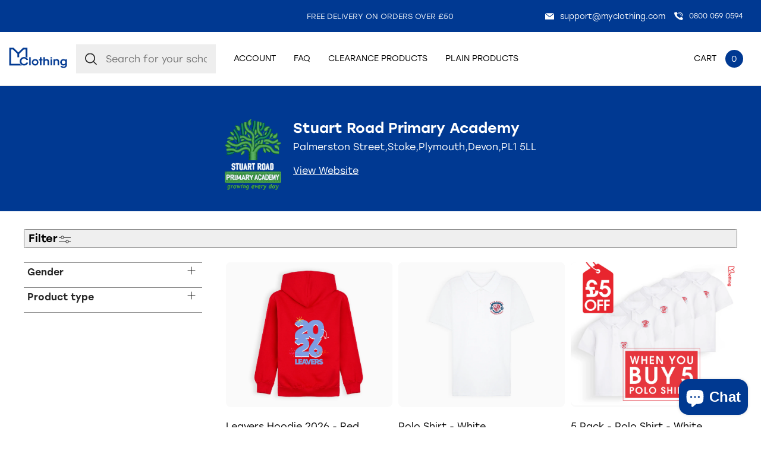

--- FILE ---
content_type: text/html; charset=utf-8
request_url: https://myclothing.com/collections/stuart-road-primary-academy-11815
body_size: 87810
content:
<!doctype html>
<html lang="en">
  <head>
	<script src="//myclothing.com/cdn/shop/files/pandectes-rules.js?v=1761929383121517166"></script>
	

    <!-- Google Tag Manager -->
      <script>(function(w,d,s,l,i){w[l]=w[l]||[];w[l].push({'gtm.start':
      new Date().getTime(),event:'gtm.js'});var f=d.getElementsByTagName(s)[0],
      j=d.createElement(s),dl=l!='dataLayer'?'&l='+l:'';j.async=true;j.src=
      'https://www.googletagmanager.com/gtm.js?id='+i+dl;f.parentNode.insertBefore(j,f);
      })(window,document,'script','dataLayer','GTM-KLMGL95');</script>
    <!-- End Google Tag Manager -->
 
    <script src="https://sapi.negate.io/script/T6kLDkhDTwXfm3HI7e7KUw==?shop=myclothinguk.myshopify.com"></script>

    <!-- Basic page needs ================================================== -->
    <meta charset="utf-8">
    <meta http-equiv="X-UA-Compatible" content="IE=edge,chrome=1">
    
    <link rel="shortcut icon" href="//myclothing.com/cdn/shop/files/android-icon-192x192_64x.png?v=1653316191" type="image/png" />
    
    <title>
      Stuart Road Primary Academy &ndash; My Clothing
    </title>
    
    <!-- Mobile Specific Metas -->
    <meta name="HandheldFriendly" content="True">
    <meta name="MobileOptimized" content="320">
    <meta name="viewport" content="width=device-width, initial-scale=1, maximum-scale=5">
    <!-- Helpers ================================================== -->
    
  <meta property="og:type" content="website">
  <meta property="og:title" content="Stuart Road Primary Academy">
  



  <meta property="og:description" content="">

  <meta property="og:url" content="https://myclothing.com/collections/stuart-road-primary-academy-11815">
  <meta property="og:site_name" content="My Clothing">


<meta name="twitter:card" content="summary">


    <link rel="canonical" href="https://myclothing.com/collections/stuart-road-primary-academy-11815">
    <meta name="viewport" content="width=device-width,initial-scale=1">
    





<style type="text/css"> 
  
  
:root{
  
  --font-main:stolzl, sans-serif;
  --grey:#ddd;
  --border-grey:#ddd;
  --grey-light:#F3F3F3;
  --body-main-color:#2D2828; 
  --text-grey:#666;
  --accent-main:#003992;
  --accent-main-hover:#003992;
  --accent-lb:#5793F1; 
  --accent-lb-hover:#5793F1; 
  --accent-green:#0DA135;
  --accent-green-hover:#087826;
  --accent-blue:#003992;
  --accent-blue-hover:#002661;    
  --bxs-1:0px 0px 10px  #2d282814;
  --bdr-rad-1:15px;
  
  --gutter-unit:30px;
  --gutter-unit-xxs:calc(var(--gutter-unit) / 4);
  --gutter-unit-xs:calc(var(--gutter-unit)  / 3);
  --gutter-unit-s:calc(var(--gutter-unit)  / 2);
  --gutter-unit-r:calc(var(--gutter-unit) - 6px);
  --gutter-unit-m:calc(var(--gutter-unit)  * 2);
  --gutter-unit-l:calc(var(--gutter-unit)  * 3);
  --gutter-unit-xl:calc(var(--gutter-unit)  * 4);
  --gutter-unit-xxl:calc(var(--gutter-unit)  * 5);
  
  --mh-item-height:90px;
  --mh-logo-width:128px;
  
  --mh-search-width:357px;  
    
  --gallery-thumb-width:80px;
    
  --t-xxxs:1.1rem;  
  --t-xxs:1.2rem;
  --t-xs:1.3rem;
  --t-s:1.4rem;
  --t-r:1.6rem;
  --t-rm:1.8rem;
  --t-m:2rem;
  --t-ml:2.2rem;
  --t-l:3rem;
  --t-xl:4.5rem;
  --t-xxl:5.7rem;
  
  --ui-icon-xs:15px;
  --ui-icon-s:20px;
  
  --ls-xs:-0.1rem;
  --ls-s:-0.12rem;
  --ls-m:-0.15rem;
  --ls-l:-0.2rem;
  --ls-xl:-0.28rem;
  --ls-xxl:-0.4rem;

  --wbsk-se-gutter:10px;
  --wbsk-se-gutter-xxs:calc(10px / 4);
  --wbsk-se-gutter-xs:calc(10px / 3);
  --wbsk-se-gutter-s:calc(10px / 2);
  --wbsk-se-gutter-m:calc(10px * 2);
  --wbsk-se-gutter-l:calc(10px * 3);
  --wbsk-se-gutter-xl:calc(10px * 4);
  --wbsk-se-gutter-xxl:calc(10px * 5);
    
  }
    
  @media screen and (max-width: 1430px){  
    :root{
     --mh-search-width:235px;  
    }
  }
    

  @media screen and (max-width: 1024px){  
    :root{
          
      --mh-item-height:60px;
      --mh-logo-width:100px;
    }
  }
  
  @media screen and (max-width: 767px){  
    :root{
 
      --gutter-unit:18px;
        
      --t-xxs:1.2rem;
      --t-xs:1.3rem; 
      --t-s:1.4rem;
      --t-r:1.6rem;
      --t-rm:1.7rem;
      --t-m:1.85rem;
      --t-ml:2.15rem;
      --t-l:2.15rem;
      --t-xl:4rem;
      --t-xxl:4.5rem;
   
    }
  }

  
  

  
</style>


   
    <link href="//myclothing.com/cdn/shop/t/33/assets/style.main.css?v=156596596373515181191767690929" rel="stylesheet" type="text/css" media="all" />
    <link href="//myclothing.com/cdn/shop/t/33/assets/custom.css?v=40024404836246955851741168921" rel="stylesheet" type="text/css" media="all" />
    
    
    
    <link rel="preload" href="//myclothing.com/cdn/shop/t/33/assets/style.noneCritical.css?v=126367376654133301261767690929" as="style" onload="this.onload=null;this.rel='stylesheet'">
    <noscript>
      <link rel="stylesheet" href="//myclothing.com/cdn/shop/t/33/assets/style.noneCritical.css?v=126367376654133301261767690929">
    </noscript>  
    

    <script type="text/javascript">

/*! jQuery v3.6.0 | (c) OpenJS Foundation and other contributors | jquery.org/license */
!function(e,t){"use strict";"object"==typeof module&&"object"==typeof module.exports?module.exports=e.document?t(e,!0):function(e){if(!e.document)throw new Error("jQuery requires a window with a document");return t(e)}:t(e)}("undefined"!=typeof window?window:this,function(C,e){"use strict";var t=[],r=Object.getPrototypeOf,s=t.slice,g=t.flat?function(e){return t.flat.call(e)}:function(e){return t.concat.apply([],e)},u=t.push,i=t.indexOf,n={},o=n.toString,v=n.hasOwnProperty,a=v.toString,l=a.call(Object),y={},m=function(e){return"function"==typeof e&&"number"!=typeof e.nodeType&&"function"!=typeof e.item},x=function(e){return null!=e&&e===e.window},E=C.document,c={type:!0,src:!0,nonce:!0,noModule:!0};function b(e,t,n){var r,i,o=(n=n||E).createElement("script");if(o.text=e,t)for(r in c)(i=t[r]||t.getAttribute&&t.getAttribute(r))&&o.setAttribute(r,i);n.head.appendChild(o).parentNode.removeChild(o)}function w(e){return null==e?e+"":"object"==typeof e||"function"==typeof e?n[o.call(e)]||"object":typeof e}var f="3.6.0",S=function(e,t){return new S.fn.init(e,t)};function p(e){var t=!!e&&"length"in e&&e.length,n=w(e);return!m(e)&&!x(e)&&("array"===n||0===t||"number"==typeof t&&0<t&&t-1 in e)}S.fn=S.prototype={jquery:f,constructor:S,length:0,toArray:function(){return s.call(this)},get:function(e){return null==e?s.call(this):e<0?this[e+this.length]:this[e]},pushStack:function(e){var t=S.merge(this.constructor(),e);return t.prevObject=this,t},each:function(e){return S.each(this,e)},map:function(n){return this.pushStack(S.map(this,function(e,t){return n.call(e,t,e)}))},slice:function(){return this.pushStack(s.apply(this,arguments))},first:function(){return this.eq(0)},last:function(){return this.eq(-1)},even:function(){return this.pushStack(S.grep(this,function(e,t){return(t+1)%2}))},odd:function(){return this.pushStack(S.grep(this,function(e,t){return t%2}))},eq:function(e){var t=this.length,n=+e+(e<0?t:0);return this.pushStack(0<=n&&n<t?[this[n]]:[])},end:function(){return this.prevObject||this.constructor()},push:u,sort:t.sort,splice:t.splice},S.extend=S.fn.extend=function(){var e,t,n,r,i,o,a=arguments[0]||{},s=1,u=arguments.length,l=!1;for("boolean"==typeof a&&(l=a,a=arguments[s]||{},s++),"object"==typeof a||m(a)||(a={}),s===u&&(a=this,s--);s<u;s++)if(null!=(e=arguments[s]))for(t in e)r=e[t],"__proto__"!==t&&a!==r&&(l&&r&&(S.isPlainObject(r)||(i=Array.isArray(r)))?(n=a[t],o=i&&!Array.isArray(n)?[]:i||S.isPlainObject(n)?n:{},i=!1,a[t]=S.extend(l,o,r)):void 0!==r&&(a[t]=r));return a},S.extend({expando:"jQuery"+(f+Math.random()).replace(/\D/g,""),isReady:!0,error:function(e){throw new Error(e)},noop:function(){},isPlainObject:function(e){var t,n;return!(!e||"[object Object]"!==o.call(e))&&(!(t=r(e))||"function"==typeof(n=v.call(t,"constructor")&&t.constructor)&&a.call(n)===l)},isEmptyObject:function(e){var t;for(t in e)return!1;return!0},globalEval:function(e,t,n){b(e,{nonce:t&&t.nonce},n)},each:function(e,t){var n,r=0;if(p(e)){for(n=e.length;r<n;r++)if(!1===t.call(e[r],r,e[r]))break}else for(r in e)if(!1===t.call(e[r],r,e[r]))break;return e},makeArray:function(e,t){var n=t||[];return null!=e&&(p(Object(e))?S.merge(n,"string"==typeof e?[e]:e):u.call(n,e)),n},inArray:function(e,t,n){return null==t?-1:i.call(t,e,n)},merge:function(e,t){for(var n=+t.length,r=0,i=e.length;r<n;r++)e[i++]=t[r];return e.length=i,e},grep:function(e,t,n){for(var r=[],i=0,o=e.length,a=!n;i<o;i++)!t(e[i],i)!==a&&r.push(e[i]);return r},map:function(e,t,n){var r,i,o=0,a=[];if(p(e))for(r=e.length;o<r;o++)null!=(i=t(e[o],o,n))&&a.push(i);else for(o in e)null!=(i=t(e[o],o,n))&&a.push(i);return g(a)},guid:1,support:y}),"function"==typeof Symbol&&(S.fn[Symbol.iterator]=t[Symbol.iterator]),S.each("Boolean Number String Function Array Date RegExp Object Error Symbol".split(" "),function(e,t){n["[object "+t+"]"]=t.toLowerCase()});var d=function(n){var e,d,b,o,i,h,f,g,w,u,l,T,C,a,E,v,s,c,y,S="sizzle"+1*new Date,p=n.document,k=0,r=0,m=ue(),x=ue(),A=ue(),N=ue(),j=function(e,t){return e===t&&(l=!0),0},D={}.hasOwnProperty,t=[],q=t.pop,L=t.push,H=t.push,O=t.slice,P=function(e,t){for(var n=0,r=e.length;n<r;n++)if(e[n]===t)return n;return-1},R="checked|selected|async|autofocus|autoplay|controls|defer|disabled|hidden|ismap|loop|multiple|open|readonly|required|scoped",M="[\\x20\\t\\r\\n\\f]",I="(?:\\\\[\\da-fA-F]{1,6}"+M+"?|\\\\[^\\r\\n\\f]|[\\w-]|[^\0-\\x7f])+",W="\\["+M+"*("+I+")(?:"+M+"*([*^$|!~]?=)"+M+"*(?:'((?:\\\\.|[^\\\\'])*)'|\"((?:\\\\.|[^\\\\\"])*)\"|("+I+"))|)"+M+"*\\]",F=":("+I+")(?:\\((('((?:\\\\.|[^\\\\'])*)'|\"((?:\\\\.|[^\\\\\"])*)\")|((?:\\\\.|[^\\\\()[\\]]|"+W+")*)|.*)\\)|)",B=new RegExp(M+"+","g"),$=new RegExp("^"+M+"+|((?:^|[^\\\\])(?:\\\\.)*)"+M+"+$","g"),_=new RegExp("^"+M+"*,"+M+"*"),z=new RegExp("^"+M+"*([>+~]|"+M+")"+M+"*"),U=new RegExp(M+"|>"),X=new RegExp(F),V=new RegExp("^"+I+"$"),G={ID:new RegExp("^#("+I+")"),CLASS:new RegExp("^\\.("+I+")"),TAG:new RegExp("^("+I+"|[*])"),ATTR:new RegExp("^"+W),PSEUDO:new RegExp("^"+F),CHILD:new RegExp("^:(only|first|last|nth|nth-last)-(child|of-type)(?:\\("+M+"*(even|odd|(([+-]|)(\\d*)n|)"+M+"*(?:([+-]|)"+M+"*(\\d+)|))"+M+"*\\)|)","i"),bool:new RegExp("^(?:"+R+")$","i"),needsContext:new RegExp("^"+M+"*[>+~]|:(even|odd|eq|gt|lt|nth|first|last)(?:\\("+M+"*((?:-\\d)?\\d*)"+M+"*\\)|)(?=[^-]|$)","i")},Y=/HTML$/i,Q=/^(?:input|select|textarea|button)$/i,J=/^h\d$/i,K=/^[^{]+\{\s*\[native \w/,Z=/^(?:#([\w-]+)|(\w+)|\.([\w-]+))$/,ee=/[+~]/,te=new RegExp("\\\\[\\da-fA-F]{1,6}"+M+"?|\\\\([^\\r\\n\\f])","g"),ne=function(e,t){var n="0x"+e.slice(1)-65536;return t||(n<0?String.fromCharCode(n+65536):String.fromCharCode(n>>10|55296,1023&n|56320))},re=/([\0-\x1f\x7f]|^-?\d)|^-$|[^\0-\x1f\x7f-\uFFFF\w-]/g,ie=function(e,t){return t?"\0"===e?"\ufffd":e.slice(0,-1)+"\\"+e.charCodeAt(e.length-1).toString(16)+" ":"\\"+e},oe=function(){T()},ae=be(function(e){return!0===e.disabled&&"fieldset"===e.nodeName.toLowerCase()},{dir:"parentNode",next:"legend"});try{H.apply(t=O.call(p.childNodes),p.childNodes),t[p.childNodes.length].nodeType}catch(e){H={apply:t.length?function(e,t){L.apply(e,O.call(t))}:function(e,t){var n=e.length,r=0;while(e[n++]=t[r++]);e.length=n-1}}}function se(t,e,n,r){var i,o,a,s,u,l,c,f=e&&e.ownerDocument,p=e?e.nodeType:9;if(n=n||[],"string"!=typeof t||!t||1!==p&&9!==p&&11!==p)return n;if(!r&&(T(e),e=e||C,E)){if(11!==p&&(u=Z.exec(t)))if(i=u[1]){if(9===p){if(!(a=e.getElementById(i)))return n;if(a.id===i)return n.push(a),n}else if(f&&(a=f.getElementById(i))&&y(e,a)&&a.id===i)return n.push(a),n}else{if(u[2])return H.apply(n,e.getElementsByTagName(t)),n;if((i=u[3])&&d.getElementsByClassName&&e.getElementsByClassName)return H.apply(n,e.getElementsByClassName(i)),n}if(d.qsa&&!N[t+" "]&&(!v||!v.test(t))&&(1!==p||"object"!==e.nodeName.toLowerCase())){if(c=t,f=e,1===p&&(U.test(t)||z.test(t))){(f=ee.test(t)&&ye(e.parentNode)||e)===e&&d.scope||((s=e.getAttribute("id"))?s=s.replace(re,ie):e.setAttribute("id",s=S)),o=(l=h(t)).length;while(o--)l[o]=(s?"#"+s:":scope")+" "+xe(l[o]);c=l.join(",")}try{return H.apply(n,f.querySelectorAll(c)),n}catch(e){N(t,!0)}finally{s===S&&e.removeAttribute("id")}}}return g(t.replace($,"$1"),e,n,r)}function ue(){var r=[];return function e(t,n){return r.push(t+" ")>b.cacheLength&&delete e[r.shift()],e[t+" "]=n}}function le(e){return e[S]=!0,e}function ce(e){var t=C.createElement("fieldset");try{return!!e(t)}catch(e){return!1}finally{t.parentNode&&t.parentNode.removeChild(t),t=null}}function fe(e,t){var n=e.split("|"),r=n.length;while(r--)b.attrHandle[n[r]]=t}function pe(e,t){var n=t&&e,r=n&&1===e.nodeType&&1===t.nodeType&&e.sourceIndex-t.sourceIndex;if(r)return r;if(n)while(n=n.nextSibling)if(n===t)return-1;return e?1:-1}function de(t){return function(e){return"input"===e.nodeName.toLowerCase()&&e.type===t}}function he(n){return function(e){var t=e.nodeName.toLowerCase();return("input"===t||"button"===t)&&e.type===n}}function ge(t){return function(e){return"form"in e?e.parentNode&&!1===e.disabled?"label"in e?"label"in e.parentNode?e.parentNode.disabled===t:e.disabled===t:e.isDisabled===t||e.isDisabled!==!t&&ae(e)===t:e.disabled===t:"label"in e&&e.disabled===t}}function ve(a){return le(function(o){return o=+o,le(function(e,t){var n,r=a([],e.length,o),i=r.length;while(i--)e[n=r[i]]&&(e[n]=!(t[n]=e[n]))})})}function ye(e){return e&&"undefined"!=typeof e.getElementsByTagName&&e}for(e in d=se.support={},i=se.isXML=function(e){var t=e&&e.namespaceURI,n=e&&(e.ownerDocument||e).documentElement;return!Y.test(t||n&&n.nodeName||"HTML")},T=se.setDocument=function(e){var t,n,r=e?e.ownerDocument||e:p;return r!=C&&9===r.nodeType&&r.documentElement&&(a=(C=r).documentElement,E=!i(C),p!=C&&(n=C.defaultView)&&n.top!==n&&(n.addEventListener?n.addEventListener("unload",oe,!1):n.attachEvent&&n.attachEvent("onunload",oe)),d.scope=ce(function(e){return a.appendChild(e).appendChild(C.createElement("div")),"undefined"!=typeof e.querySelectorAll&&!e.querySelectorAll(":scope fieldset div").length}),d.attributes=ce(function(e){return e.className="i",!e.getAttribute("className")}),d.getElementsByTagName=ce(function(e){return e.appendChild(C.createComment("")),!e.getElementsByTagName("*").length}),d.getElementsByClassName=K.test(C.getElementsByClassName),d.getById=ce(function(e){return a.appendChild(e).id=S,!C.getElementsByName||!C.getElementsByName(S).length}),d.getById?(b.filter.ID=function(e){var t=e.replace(te,ne);return function(e){return e.getAttribute("id")===t}},b.find.ID=function(e,t){if("undefined"!=typeof t.getElementById&&E){var n=t.getElementById(e);return n?[n]:[]}}):(b.filter.ID=function(e){var n=e.replace(te,ne);return function(e){var t="undefined"!=typeof e.getAttributeNode&&e.getAttributeNode("id");return t&&t.value===n}},b.find.ID=function(e,t){if("undefined"!=typeof t.getElementById&&E){var n,r,i,o=t.getElementById(e);if(o){if((n=o.getAttributeNode("id"))&&n.value===e)return[o];i=t.getElementsByName(e),r=0;while(o=i[r++])if((n=o.getAttributeNode("id"))&&n.value===e)return[o]}return[]}}),b.find.TAG=d.getElementsByTagName?function(e,t){return"undefined"!=typeof t.getElementsByTagName?t.getElementsByTagName(e):d.qsa?t.querySelectorAll(e):void 0}:function(e,t){var n,r=[],i=0,o=t.getElementsByTagName(e);if("*"===e){while(n=o[i++])1===n.nodeType&&r.push(n);return r}return o},b.find.CLASS=d.getElementsByClassName&&function(e,t){if("undefined"!=typeof t.getElementsByClassName&&E)return t.getElementsByClassName(e)},s=[],v=[],(d.qsa=K.test(C.querySelectorAll))&&(ce(function(e){var t;a.appendChild(e).innerHTML="<a id='"+S+"'></a><select id='"+S+"-\r\\' msallowcapture=''><option selected=''></option></select>",e.querySelectorAll("[msallowcapture^='']").length&&v.push("[*^$]="+M+"*(?:''|\"\")"),e.querySelectorAll("[selected]").length||v.push("\\["+M+"*(?:value|"+R+")"),e.querySelectorAll("[id~="+S+"-]").length||v.push("~="),(t=C.createElement("input")).setAttribute("name",""),e.appendChild(t),e.querySelectorAll("[name='']").length||v.push("\\["+M+"*name"+M+"*="+M+"*(?:''|\"\")"),e.querySelectorAll(":checked").length||v.push(":checked"),e.querySelectorAll("a#"+S+"+*").length||v.push(".#.+[+~]"),e.querySelectorAll("\\\f"),v.push("[\\r\\n\\f]")}),ce(function(e){e.innerHTML="<a href='' disabled='disabled'></a><select disabled='disabled'><option/></select>";var t=C.createElement("input");t.setAttribute("type","hidden"),e.appendChild(t).setAttribute("name","D"),e.querySelectorAll("[name=d]").length&&v.push("name"+M+"*[*^$|!~]?="),2!==e.querySelectorAll(":enabled").length&&v.push(":enabled",":disabled"),a.appendChild(e).disabled=!0,2!==e.querySelectorAll(":disabled").length&&v.push(":enabled",":disabled"),e.querySelectorAll("*,:x"),v.push(",.*:")})),(d.matchesSelector=K.test(c=a.matches||a.webkitMatchesSelector||a.mozMatchesSelector||a.oMatchesSelector||a.msMatchesSelector))&&ce(function(e){d.disconnectedMatch=c.call(e,"*"),c.call(e,"[s!='']:x"),s.push("!=",F)}),v=v.length&&new RegExp(v.join("|")),s=s.length&&new RegExp(s.join("|")),t=K.test(a.compareDocumentPosition),y=t||K.test(a.contains)?function(e,t){var n=9===e.nodeType?e.documentElement:e,r=t&&t.parentNode;return e===r||!(!r||1!==r.nodeType||!(n.contains?n.contains(r):e.compareDocumentPosition&&16&e.compareDocumentPosition(r)))}:function(e,t){if(t)while(t=t.parentNode)if(t===e)return!0;return!1},j=t?function(e,t){if(e===t)return l=!0,0;var n=!e.compareDocumentPosition-!t.compareDocumentPosition;return n||(1&(n=(e.ownerDocument||e)==(t.ownerDocument||t)?e.compareDocumentPosition(t):1)||!d.sortDetached&&t.compareDocumentPosition(e)===n?e==C||e.ownerDocument==p&&y(p,e)?-1:t==C||t.ownerDocument==p&&y(p,t)?1:u?P(u,e)-P(u,t):0:4&n?-1:1)}:function(e,t){if(e===t)return l=!0,0;var n,r=0,i=e.parentNode,o=t.parentNode,a=[e],s=[t];if(!i||!o)return e==C?-1:t==C?1:i?-1:o?1:u?P(u,e)-P(u,t):0;if(i===o)return pe(e,t);n=e;while(n=n.parentNode)a.unshift(n);n=t;while(n=n.parentNode)s.unshift(n);while(a[r]===s[r])r++;return r?pe(a[r],s[r]):a[r]==p?-1:s[r]==p?1:0}),C},se.matches=function(e,t){return se(e,null,null,t)},se.matchesSelector=function(e,t){if(T(e),d.matchesSelector&&E&&!N[t+" "]&&(!s||!s.test(t))&&(!v||!v.test(t)))try{var n=c.call(e,t);if(n||d.disconnectedMatch||e.document&&11!==e.document.nodeType)return n}catch(e){N(t,!0)}return 0<se(t,C,null,[e]).length},se.contains=function(e,t){return(e.ownerDocument||e)!=C&&T(e),y(e,t)},se.attr=function(e,t){(e.ownerDocument||e)!=C&&T(e);var n=b.attrHandle[t.toLowerCase()],r=n&&D.call(b.attrHandle,t.toLowerCase())?n(e,t,!E):void 0;return void 0!==r?r:d.attributes||!E?e.getAttribute(t):(r=e.getAttributeNode(t))&&r.specified?r.value:null},se.escape=function(e){return(e+"").replace(re,ie)},se.error=function(e){throw new Error("Syntax error, unrecognized expression: "+e)},se.uniqueSort=function(e){var t,n=[],r=0,i=0;if(l=!d.detectDuplicates,u=!d.sortStable&&e.slice(0),e.sort(j),l){while(t=e[i++])t===e[i]&&(r=n.push(i));while(r--)e.splice(n[r],1)}return u=null,e},o=se.getText=function(e){var t,n="",r=0,i=e.nodeType;if(i){if(1===i||9===i||11===i){if("string"==typeof e.textContent)return e.textContent;for(e=e.firstChild;e;e=e.nextSibling)n+=o(e)}else if(3===i||4===i)return e.nodeValue}else while(t=e[r++])n+=o(t);return n},(b=se.selectors={cacheLength:50,createPseudo:le,match:G,attrHandle:{},find:{},relative:{">":{dir:"parentNode",first:!0}," ":{dir:"parentNode"},"+":{dir:"previousSibling",first:!0},"~":{dir:"previousSibling"}},preFilter:{ATTR:function(e){return e[1]=e[1].replace(te,ne),e[3]=(e[3]||e[4]||e[5]||"").replace(te,ne),"~="===e[2]&&(e[3]=" "+e[3]+" "),e.slice(0,4)},CHILD:function(e){return e[1]=e[1].toLowerCase(),"nth"===e[1].slice(0,3)?(e[3]||se.error(e[0]),e[4]=+(e[4]?e[5]+(e[6]||1):2*("even"===e[3]||"odd"===e[3])),e[5]=+(e[7]+e[8]||"odd"===e[3])):e[3]&&se.error(e[0]),e},PSEUDO:function(e){var t,n=!e[6]&&e[2];return G.CHILD.test(e[0])?null:(e[3]?e[2]=e[4]||e[5]||"":n&&X.test(n)&&(t=h(n,!0))&&(t=n.indexOf(")",n.length-t)-n.length)&&(e[0]=e[0].slice(0,t),e[2]=n.slice(0,t)),e.slice(0,3))}},filter:{TAG:function(e){var t=e.replace(te,ne).toLowerCase();return"*"===e?function(){return!0}:function(e){return e.nodeName&&e.nodeName.toLowerCase()===t}},CLASS:function(e){var t=m[e+" "];return t||(t=new RegExp("(^|"+M+")"+e+"("+M+"|$)"))&&m(e,function(e){return t.test("string"==typeof e.className&&e.className||"undefined"!=typeof e.getAttribute&&e.getAttribute("class")||"")})},ATTR:function(n,r,i){return function(e){var t=se.attr(e,n);return null==t?"!="===r:!r||(t+="","="===r?t===i:"!="===r?t!==i:"^="===r?i&&0===t.indexOf(i):"*="===r?i&&-1<t.indexOf(i):"$="===r?i&&t.slice(-i.length)===i:"~="===r?-1<(" "+t.replace(B," ")+" ").indexOf(i):"|="===r&&(t===i||t.slice(0,i.length+1)===i+"-"))}},CHILD:function(h,e,t,g,v){var y="nth"!==h.slice(0,3),m="last"!==h.slice(-4),x="of-type"===e;return 1===g&&0===v?function(e){return!!e.parentNode}:function(e,t,n){var r,i,o,a,s,u,l=y!==m?"nextSibling":"previousSibling",c=e.parentNode,f=x&&e.nodeName.toLowerCase(),p=!n&&!x,d=!1;if(c){if(y){while(l){a=e;while(a=a[l])if(x?a.nodeName.toLowerCase()===f:1===a.nodeType)return!1;u=l="only"===h&&!u&&"nextSibling"}return!0}if(u=[m?c.firstChild:c.lastChild],m&&p){d=(s=(r=(i=(o=(a=c)[S]||(a[S]={}))[a.uniqueID]||(o[a.uniqueID]={}))[h]||[])[0]===k&&r[1])&&r[2],a=s&&c.childNodes[s];while(a=++s&&a&&a[l]||(d=s=0)||u.pop())if(1===a.nodeType&&++d&&a===e){i[h]=[k,s,d];break}}else if(p&&(d=s=(r=(i=(o=(a=e)[S]||(a[S]={}))[a.uniqueID]||(o[a.uniqueID]={}))[h]||[])[0]===k&&r[1]),!1===d)while(a=++s&&a&&a[l]||(d=s=0)||u.pop())if((x?a.nodeName.toLowerCase()===f:1===a.nodeType)&&++d&&(p&&((i=(o=a[S]||(a[S]={}))[a.uniqueID]||(o[a.uniqueID]={}))[h]=[k,d]),a===e))break;return(d-=v)===g||d%g==0&&0<=d/g}}},PSEUDO:function(e,o){var t,a=b.pseudos[e]||b.setFilters[e.toLowerCase()]||se.error("unsupported pseudo: "+e);return a[S]?a(o):1<a.length?(t=[e,e,"",o],b.setFilters.hasOwnProperty(e.toLowerCase())?le(function(e,t){var n,r=a(e,o),i=r.length;while(i--)e[n=P(e,r[i])]=!(t[n]=r[i])}):function(e){return a(e,0,t)}):a}},pseudos:{not:le(function(e){var r=[],i=[],s=f(e.replace($,"$1"));return s[S]?le(function(e,t,n,r){var i,o=s(e,null,r,[]),a=e.length;while(a--)(i=o[a])&&(e[a]=!(t[a]=i))}):function(e,t,n){return r[0]=e,s(r,null,n,i),r[0]=null,!i.pop()}}),has:le(function(t){return function(e){return 0<se(t,e).length}}),contains:le(function(t){return t=t.replace(te,ne),function(e){return-1<(e.textContent||o(e)).indexOf(t)}}),lang:le(function(n){return V.test(n||"")||se.error("unsupported lang: "+n),n=n.replace(te,ne).toLowerCase(),function(e){var t;do{if(t=E?e.lang:e.getAttribute("xml:lang")||e.getAttribute("lang"))return(t=t.toLowerCase())===n||0===t.indexOf(n+"-")}while((e=e.parentNode)&&1===e.nodeType);return!1}}),target:function(e){var t=n.location&&n.location.hash;return t&&t.slice(1)===e.id},root:function(e){return e===a},focus:function(e){return e===C.activeElement&&(!C.hasFocus||C.hasFocus())&&!!(e.type||e.href||~e.tabIndex)},enabled:ge(!1),disabled:ge(!0),checked:function(e){var t=e.nodeName.toLowerCase();return"input"===t&&!!e.checked||"option"===t&&!!e.selected},selected:function(e){return e.parentNode&&e.parentNode.selectedIndex,!0===e.selected},empty:function(e){for(e=e.firstChild;e;e=e.nextSibling)if(e.nodeType<6)return!1;return!0},parent:function(e){return!b.pseudos.empty(e)},header:function(e){return J.test(e.nodeName)},input:function(e){return Q.test(e.nodeName)},button:function(e){var t=e.nodeName.toLowerCase();return"input"===t&&"button"===e.type||"button"===t},text:function(e){var t;return"input"===e.nodeName.toLowerCase()&&"text"===e.type&&(null==(t=e.getAttribute("type"))||"text"===t.toLowerCase())},first:ve(function(){return[0]}),last:ve(function(e,t){return[t-1]}),eq:ve(function(e,t,n){return[n<0?n+t:n]}),even:ve(function(e,t){for(var n=0;n<t;n+=2)e.push(n);return e}),odd:ve(function(e,t){for(var n=1;n<t;n+=2)e.push(n);return e}),lt:ve(function(e,t,n){for(var r=n<0?n+t:t<n?t:n;0<=--r;)e.push(r);return e}),gt:ve(function(e,t,n){for(var r=n<0?n+t:n;++r<t;)e.push(r);return e})}}).pseudos.nth=b.pseudos.eq,{radio:!0,checkbox:!0,file:!0,password:!0,image:!0})b.pseudos[e]=de(e);for(e in{submit:!0,reset:!0})b.pseudos[e]=he(e);function me(){}function xe(e){for(var t=0,n=e.length,r="";t<n;t++)r+=e[t].value;return r}function be(s,e,t){var u=e.dir,l=e.next,c=l||u,f=t&&"parentNode"===c,p=r++;return e.first?function(e,t,n){while(e=e[u])if(1===e.nodeType||f)return s(e,t,n);return!1}:function(e,t,n){var r,i,o,a=[k,p];if(n){while(e=e[u])if((1===e.nodeType||f)&&s(e,t,n))return!0}else while(e=e[u])if(1===e.nodeType||f)if(i=(o=e[S]||(e[S]={}))[e.uniqueID]||(o[e.uniqueID]={}),l&&l===e.nodeName.toLowerCase())e=e[u]||e;else{if((r=i[c])&&r[0]===k&&r[1]===p)return a[2]=r[2];if((i[c]=a)[2]=s(e,t,n))return!0}return!1}}function we(i){return 1<i.length?function(e,t,n){var r=i.length;while(r--)if(!i[r](e,t,n))return!1;return!0}:i[0]}function Te(e,t,n,r,i){for(var o,a=[],s=0,u=e.length,l=null!=t;s<u;s++)(o=e[s])&&(n&&!n(o,r,i)||(a.push(o),l&&t.push(s)));return a}function Ce(d,h,g,v,y,e){return v&&!v[S]&&(v=Ce(v)),y&&!y[S]&&(y=Ce(y,e)),le(function(e,t,n,r){var i,o,a,s=[],u=[],l=t.length,c=e||function(e,t,n){for(var r=0,i=t.length;r<i;r++)se(e,t[r],n);return n}(h||"*",n.nodeType?[n]:n,[]),f=!d||!e&&h?c:Te(c,s,d,n,r),p=g?y||(e?d:l||v)?[]:t:f;if(g&&g(f,p,n,r),v){i=Te(p,u),v(i,[],n,r),o=i.length;while(o--)(a=i[o])&&(p[u[o]]=!(f[u[o]]=a))}if(e){if(y||d){if(y){i=[],o=p.length;while(o--)(a=p[o])&&i.push(f[o]=a);y(null,p=[],i,r)}o=p.length;while(o--)(a=p[o])&&-1<(i=y?P(e,a):s[o])&&(e[i]=!(t[i]=a))}}else p=Te(p===t?p.splice(l,p.length):p),y?y(null,t,p,r):H.apply(t,p)})}function Ee(e){for(var i,t,n,r=e.length,o=b.relative[e[0].type],a=o||b.relative[" "],s=o?1:0,u=be(function(e){return e===i},a,!0),l=be(function(e){return-1<P(i,e)},a,!0),c=[function(e,t,n){var r=!o&&(n||t!==w)||((i=t).nodeType?u(e,t,n):l(e,t,n));return i=null,r}];s<r;s++)if(t=b.relative[e[s].type])c=[be(we(c),t)];else{if((t=b.filter[e[s].type].apply(null,e[s].matches))[S]){for(n=++s;n<r;n++)if(b.relative[e[n].type])break;return Ce(1<s&&we(c),1<s&&xe(e.slice(0,s-1).concat({value:" "===e[s-2].type?"*":""})).replace($,"$1"),t,s<n&&Ee(e.slice(s,n)),n<r&&Ee(e=e.slice(n)),n<r&&xe(e))}c.push(t)}return we(c)}return me.prototype=b.filters=b.pseudos,b.setFilters=new me,h=se.tokenize=function(e,t){var n,r,i,o,a,s,u,l=x[e+" "];if(l)return t?0:l.slice(0);a=e,s=[],u=b.preFilter;while(a){for(o in n&&!(r=_.exec(a))||(r&&(a=a.slice(r[0].length)||a),s.push(i=[])),n=!1,(r=z.exec(a))&&(n=r.shift(),i.push({value:n,type:r[0].replace($," ")}),a=a.slice(n.length)),b.filter)!(r=G[o].exec(a))||u[o]&&!(r=u[o](r))||(n=r.shift(),i.push({value:n,type:o,matches:r}),a=a.slice(n.length));if(!n)break}return t?a.length:a?se.error(e):x(e,s).slice(0)},f=se.compile=function(e,t){var n,v,y,m,x,r,i=[],o=[],a=A[e+" "];if(!a){t||(t=h(e)),n=t.length;while(n--)(a=Ee(t[n]))[S]?i.push(a):o.push(a);(a=A(e,(v=o,m=0<(y=i).length,x=0<v.length,r=function(e,t,n,r,i){var o,a,s,u=0,l="0",c=e&&[],f=[],p=w,d=e||x&&b.find.TAG("*",i),h=k+=null==p?1:Math.random()||.1,g=d.length;for(i&&(w=t==C||t||i);l!==g&&null!=(o=d[l]);l++){if(x&&o){a=0,t||o.ownerDocument==C||(T(o),n=!E);while(s=v[a++])if(s(o,t||C,n)){r.push(o);break}i&&(k=h)}m&&((o=!s&&o)&&u--,e&&c.push(o))}if(u+=l,m&&l!==u){a=0;while(s=y[a++])s(c,f,t,n);if(e){if(0<u)while(l--)c[l]||f[l]||(f[l]=q.call(r));f=Te(f)}H.apply(r,f),i&&!e&&0<f.length&&1<u+y.length&&se.uniqueSort(r)}return i&&(k=h,w=p),c},m?le(r):r))).selector=e}return a},g=se.select=function(e,t,n,r){var i,o,a,s,u,l="function"==typeof e&&e,c=!r&&h(e=l.selector||e);if(n=n||[],1===c.length){if(2<(o=c[0]=c[0].slice(0)).length&&"ID"===(a=o[0]).type&&9===t.nodeType&&E&&b.relative[o[1].type]){if(!(t=(b.find.ID(a.matches[0].replace(te,ne),t)||[])[0]))return n;l&&(t=t.parentNode),e=e.slice(o.shift().value.length)}i=G.needsContext.test(e)?0:o.length;while(i--){if(a=o[i],b.relative[s=a.type])break;if((u=b.find[s])&&(r=u(a.matches[0].replace(te,ne),ee.test(o[0].type)&&ye(t.parentNode)||t))){if(o.splice(i,1),!(e=r.length&&xe(o)))return H.apply(n,r),n;break}}}return(l||f(e,c))(r,t,!E,n,!t||ee.test(e)&&ye(t.parentNode)||t),n},d.sortStable=S.split("").sort(j).join("")===S,d.detectDuplicates=!!l,T(),d.sortDetached=ce(function(e){return 1&e.compareDocumentPosition(C.createElement("fieldset"))}),ce(function(e){return e.innerHTML="<a href='#'></a>","#"===e.firstChild.getAttribute("href")})||fe("type|href|height|width",function(e,t,n){if(!n)return e.getAttribute(t,"type"===t.toLowerCase()?1:2)}),d.attributes&&ce(function(e){return e.innerHTML="<input/>",e.firstChild.setAttribute("value",""),""===e.firstChild.getAttribute("value")})||fe("value",function(e,t,n){if(!n&&"input"===e.nodeName.toLowerCase())return e.defaultValue}),ce(function(e){return null==e.getAttribute("disabled")})||fe(R,function(e,t,n){var r;if(!n)return!0===e[t]?t.toLowerCase():(r=e.getAttributeNode(t))&&r.specified?r.value:null}),se}(C);S.find=d,S.expr=d.selectors,S.expr[":"]=S.expr.pseudos,S.uniqueSort=S.unique=d.uniqueSort,S.text=d.getText,S.isXMLDoc=d.isXML,S.contains=d.contains,S.escapeSelector=d.escape;var h=function(e,t,n){var r=[],i=void 0!==n;while((e=e[t])&&9!==e.nodeType)if(1===e.nodeType){if(i&&S(e).is(n))break;r.push(e)}return r},T=function(e,t){for(var n=[];e;e=e.nextSibling)1===e.nodeType&&e!==t&&n.push(e);return n},k=S.expr.match.needsContext;function A(e,t){return e.nodeName&&e.nodeName.toLowerCase()===t.toLowerCase()}var N=/^<([a-z][^\/\0>:\x20\t\r\n\f]*)[\x20\t\r\n\f]*\/?>(?:<\/\1>|)$/i;function j(e,n,r){return m(n)?S.grep(e,function(e,t){return!!n.call(e,t,e)!==r}):n.nodeType?S.grep(e,function(e){return e===n!==r}):"string"!=typeof n?S.grep(e,function(e){return-1<i.call(n,e)!==r}):S.filter(n,e,r)}S.filter=function(e,t,n){var r=t[0];return n&&(e=":not("+e+")"),1===t.length&&1===r.nodeType?S.find.matchesSelector(r,e)?[r]:[]:S.find.matches(e,S.grep(t,function(e){return 1===e.nodeType}))},S.fn.extend({find:function(e){var t,n,r=this.length,i=this;if("string"!=typeof e)return this.pushStack(S(e).filter(function(){for(t=0;t<r;t++)if(S.contains(i[t],this))return!0}));for(n=this.pushStack([]),t=0;t<r;t++)S.find(e,i[t],n);return 1<r?S.uniqueSort(n):n},filter:function(e){return this.pushStack(j(this,e||[],!1))},not:function(e){return this.pushStack(j(this,e||[],!0))},is:function(e){return!!j(this,"string"==typeof e&&k.test(e)?S(e):e||[],!1).length}});var D,q=/^(?:\s*(<[\w\W]+>)[^>]*|#([\w-]+))$/;(S.fn.init=function(e,t,n){var r,i;if(!e)return this;if(n=n||D,"string"==typeof e){if(!(r="<"===e[0]&&">"===e[e.length-1]&&3<=e.length?[null,e,null]:q.exec(e))||!r[1]&&t)return!t||t.jquery?(t||n).find(e):this.constructor(t).find(e);if(r[1]){if(t=t instanceof S?t[0]:t,S.merge(this,S.parseHTML(r[1],t&&t.nodeType?t.ownerDocument||t:E,!0)),N.test(r[1])&&S.isPlainObject(t))for(r in t)m(this[r])?this[r](t[r]):this.attr(r,t[r]);return this}return(i=E.getElementById(r[2]))&&(this[0]=i,this.length=1),this}return e.nodeType?(this[0]=e,this.length=1,this):m(e)?void 0!==n.ready?n.ready(e):e(S):S.makeArray(e,this)}).prototype=S.fn,D=S(E);var L=/^(?:parents|prev(?:Until|All))/,H={children:!0,contents:!0,next:!0,prev:!0};function O(e,t){while((e=e[t])&&1!==e.nodeType);return e}S.fn.extend({has:function(e){var t=S(e,this),n=t.length;return this.filter(function(){for(var e=0;e<n;e++)if(S.contains(this,t[e]))return!0})},closest:function(e,t){var n,r=0,i=this.length,o=[],a="string"!=typeof e&&S(e);if(!k.test(e))for(;r<i;r++)for(n=this[r];n&&n!==t;n=n.parentNode)if(n.nodeType<11&&(a?-1<a.index(n):1===n.nodeType&&S.find.matchesSelector(n,e))){o.push(n);break}return this.pushStack(1<o.length?S.uniqueSort(o):o)},index:function(e){return e?"string"==typeof e?i.call(S(e),this[0]):i.call(this,e.jquery?e[0]:e):this[0]&&this[0].parentNode?this.first().prevAll().length:-1},add:function(e,t){return this.pushStack(S.uniqueSort(S.merge(this.get(),S(e,t))))},addBack:function(e){return this.add(null==e?this.prevObject:this.prevObject.filter(e))}}),S.each({parent:function(e){var t=e.parentNode;return t&&11!==t.nodeType?t:null},parents:function(e){return h(e,"parentNode")},parentsUntil:function(e,t,n){return h(e,"parentNode",n)},next:function(e){return O(e,"nextSibling")},prev:function(e){return O(e,"previousSibling")},nextAll:function(e){return h(e,"nextSibling")},prevAll:function(e){return h(e,"previousSibling")},nextUntil:function(e,t,n){return h(e,"nextSibling",n)},prevUntil:function(e,t,n){return h(e,"previousSibling",n)},siblings:function(e){return T((e.parentNode||{}).firstChild,e)},children:function(e){return T(e.firstChild)},contents:function(e){return null!=e.contentDocument&&r(e.contentDocument)?e.contentDocument:(A(e,"template")&&(e=e.content||e),S.merge([],e.childNodes))}},function(r,i){S.fn[r]=function(e,t){var n=S.map(this,i,e);return"Until"!==r.slice(-5)&&(t=e),t&&"string"==typeof t&&(n=S.filter(t,n)),1<this.length&&(H[r]||S.uniqueSort(n),L.test(r)&&n.reverse()),this.pushStack(n)}});var P=/[^\x20\t\r\n\f]+/g;function R(e){return e}function M(e){throw e}function I(e,t,n,r){var i;try{e&&m(i=e.promise)?i.call(e).done(t).fail(n):e&&m(i=e.then)?i.call(e,t,n):t.apply(void 0,[e].slice(r))}catch(e){n.apply(void 0,[e])}}S.Callbacks=function(r){var e,n;r="string"==typeof r?(e=r,n={},S.each(e.match(P)||[],function(e,t){n[t]=!0}),n):S.extend({},r);var i,t,o,a,s=[],u=[],l=-1,c=function(){for(a=a||r.once,o=i=!0;u.length;l=-1){t=u.shift();while(++l<s.length)!1===s[l].apply(t[0],t[1])&&r.stopOnFalse&&(l=s.length,t=!1)}r.memory||(t=!1),i=!1,a&&(s=t?[]:"")},f={add:function(){return s&&(t&&!i&&(l=s.length-1,u.push(t)),function n(e){S.each(e,function(e,t){m(t)?r.unique&&f.has(t)||s.push(t):t&&t.length&&"string"!==w(t)&&n(t)})}(arguments),t&&!i&&c()),this},remove:function(){return S.each(arguments,function(e,t){var n;while(-1<(n=S.inArray(t,s,n)))s.splice(n,1),n<=l&&l--}),this},has:function(e){return e?-1<S.inArray(e,s):0<s.length},empty:function(){return s&&(s=[]),this},disable:function(){return a=u=[],s=t="",this},disabled:function(){return!s},lock:function(){return a=u=[],t||i||(s=t=""),this},locked:function(){return!!a},fireWith:function(e,t){return a||(t=[e,(t=t||[]).slice?t.slice():t],u.push(t),i||c()),this},fire:function(){return f.fireWith(this,arguments),this},fired:function(){return!!o}};return f},S.extend({Deferred:function(e){var o=[["notify","progress",S.Callbacks("memory"),S.Callbacks("memory"),2],["resolve","done",S.Callbacks("once memory"),S.Callbacks("once memory"),0,"resolved"],["reject","fail",S.Callbacks("once memory"),S.Callbacks("once memory"),1,"rejected"]],i="pending",a={state:function(){return i},always:function(){return s.done(arguments).fail(arguments),this},"catch":function(e){return a.then(null,e)},pipe:function(){var i=arguments;return S.Deferred(function(r){S.each(o,function(e,t){var n=m(i[t[4]])&&i[t[4]];s[t[1]](function(){var e=n&&n.apply(this,arguments);e&&m(e.promise)?e.promise().progress(r.notify).done(r.resolve).fail(r.reject):r[t[0]+"With"](this,n?[e]:arguments)})}),i=null}).promise()},then:function(t,n,r){var u=0;function l(i,o,a,s){return function(){var n=this,r=arguments,e=function(){var e,t;if(!(i<u)){if((e=a.apply(n,r))===o.promise())throw new TypeError("Thenable self-resolution");t=e&&("object"==typeof e||"function"==typeof e)&&e.then,m(t)?s?t.call(e,l(u,o,R,s),l(u,o,M,s)):(u++,t.call(e,l(u,o,R,s),l(u,o,M,s),l(u,o,R,o.notifyWith))):(a!==R&&(n=void 0,r=[e]),(s||o.resolveWith)(n,r))}},t=s?e:function(){try{e()}catch(e){S.Deferred.exceptionHook&&S.Deferred.exceptionHook(e,t.stackTrace),u<=i+1&&(a!==M&&(n=void 0,r=[e]),o.rejectWith(n,r))}};i?t():(S.Deferred.getStackHook&&(t.stackTrace=S.Deferred.getStackHook()),C.setTimeout(t))}}return S.Deferred(function(e){o[0][3].add(l(0,e,m(r)?r:R,e.notifyWith)),o[1][3].add(l(0,e,m(t)?t:R)),o[2][3].add(l(0,e,m(n)?n:M))}).promise()},promise:function(e){return null!=e?S.extend(e,a):a}},s={};return S.each(o,function(e,t){var n=t[2],r=t[5];a[t[1]]=n.add,r&&n.add(function(){i=r},o[3-e][2].disable,o[3-e][3].disable,o[0][2].lock,o[0][3].lock),n.add(t[3].fire),s[t[0]]=function(){return s[t[0]+"With"](this===s?void 0:this,arguments),this},s[t[0]+"With"]=n.fireWith}),a.promise(s),e&&e.call(s,s),s},when:function(e){var n=arguments.length,t=n,r=Array(t),i=s.call(arguments),o=S.Deferred(),a=function(t){return function(e){r[t]=this,i[t]=1<arguments.length?s.call(arguments):e,--n||o.resolveWith(r,i)}};if(n<=1&&(I(e,o.done(a(t)).resolve,o.reject,!n),"pending"===o.state()||m(i[t]&&i[t].then)))return o.then();while(t--)I(i[t],a(t),o.reject);return o.promise()}});var W=/^(Eval|Internal|Range|Reference|Syntax|Type|URI)Error$/;S.Deferred.exceptionHook=function(e,t){C.console&&C.console.warn&&e&&W.test(e.name)&&C.console.warn("jQuery.Deferred exception: "+e.message,e.stack,t)},S.readyException=function(e){C.setTimeout(function(){throw e})};var F=S.Deferred();function B(){E.removeEventListener("DOMContentLoaded",B),C.removeEventListener("load",B),S.ready()}S.fn.ready=function(e){return F.then(e)["catch"](function(e){S.readyException(e)}),this},S.extend({isReady:!1,readyWait:1,ready:function(e){(!0===e?--S.readyWait:S.isReady)||(S.isReady=!0)!==e&&0<--S.readyWait||F.resolveWith(E,[S])}}),S.ready.then=F.then,"complete"===E.readyState||"loading"!==E.readyState&&!E.documentElement.doScroll?C.setTimeout(S.ready):(E.addEventListener("DOMContentLoaded",B),C.addEventListener("load",B));var $=function(e,t,n,r,i,o,a){var s=0,u=e.length,l=null==n;if("object"===w(n))for(s in i=!0,n)$(e,t,s,n[s],!0,o,a);else if(void 0!==r&&(i=!0,m(r)||(a=!0),l&&(a?(t.call(e,r),t=null):(l=t,t=function(e,t,n){return l.call(S(e),n)})),t))for(;s<u;s++)t(e[s],n,a?r:r.call(e[s],s,t(e[s],n)));return i?e:l?t.call(e):u?t(e[0],n):o},_=/^-ms-/,z=/-([a-z])/g;function U(e,t){return t.toUpperCase()}function X(e){return e.replace(_,"ms-").replace(z,U)}var V=function(e){return 1===e.nodeType||9===e.nodeType||!+e.nodeType};function G(){this.expando=S.expando+G.uid++}G.uid=1,G.prototype={cache:function(e){var t=e[this.expando];return t||(t={},V(e)&&(e.nodeType?e[this.expando]=t:Object.defineProperty(e,this.expando,{value:t,configurable:!0}))),t},set:function(e,t,n){var r,i=this.cache(e);if("string"==typeof t)i[X(t)]=n;else for(r in t)i[X(r)]=t[r];return i},get:function(e,t){return void 0===t?this.cache(e):e[this.expando]&&e[this.expando][X(t)]},access:function(e,t,n){return void 0===t||t&&"string"==typeof t&&void 0===n?this.get(e,t):(this.set(e,t,n),void 0!==n?n:t)},remove:function(e,t){var n,r=e[this.expando];if(void 0!==r){if(void 0!==t){n=(t=Array.isArray(t)?t.map(X):(t=X(t))in r?[t]:t.match(P)||[]).length;while(n--)delete r[t[n]]}(void 0===t||S.isEmptyObject(r))&&(e.nodeType?e[this.expando]=void 0:delete e[this.expando])}},hasData:function(e){var t=e[this.expando];return void 0!==t&&!S.isEmptyObject(t)}};var Y=new G,Q=new G,J=/^(?:\{[\w\W]*\}|\[[\w\W]*\])$/,K=/[A-Z]/g;function Z(e,t,n){var r,i;if(void 0===n&&1===e.nodeType)if(r="data-"+t.replace(K,"-$&").toLowerCase(),"string"==typeof(n=e.getAttribute(r))){try{n="true"===(i=n)||"false"!==i&&("null"===i?null:i===+i+""?+i:J.test(i)?JSON.parse(i):i)}catch(e){}Q.set(e,t,n)}else n=void 0;return n}S.extend({hasData:function(e){return Q.hasData(e)||Y.hasData(e)},data:function(e,t,n){return Q.access(e,t,n)},removeData:function(e,t){Q.remove(e,t)},_data:function(e,t,n){return Y.access(e,t,n)},_removeData:function(e,t){Y.remove(e,t)}}),S.fn.extend({data:function(n,e){var t,r,i,o=this[0],a=o&&o.attributes;if(void 0===n){if(this.length&&(i=Q.get(o),1===o.nodeType&&!Y.get(o,"hasDataAttrs"))){t=a.length;while(t--)a[t]&&0===(r=a[t].name).indexOf("data-")&&(r=X(r.slice(5)),Z(o,r,i[r]));Y.set(o,"hasDataAttrs",!0)}return i}return"object"==typeof n?this.each(function(){Q.set(this,n)}):$(this,function(e){var t;if(o&&void 0===e)return void 0!==(t=Q.get(o,n))?t:void 0!==(t=Z(o,n))?t:void 0;this.each(function(){Q.set(this,n,e)})},null,e,1<arguments.length,null,!0)},removeData:function(e){return this.each(function(){Q.remove(this,e)})}}),S.extend({queue:function(e,t,n){var r;if(e)return t=(t||"fx")+"queue",r=Y.get(e,t),n&&(!r||Array.isArray(n)?r=Y.access(e,t,S.makeArray(n)):r.push(n)),r||[]},dequeue:function(e,t){t=t||"fx";var n=S.queue(e,t),r=n.length,i=n.shift(),o=S._queueHooks(e,t);"inprogress"===i&&(i=n.shift(),r--),i&&("fx"===t&&n.unshift("inprogress"),delete o.stop,i.call(e,function(){S.dequeue(e,t)},o)),!r&&o&&o.empty.fire()},_queueHooks:function(e,t){var n=t+"queueHooks";return Y.get(e,n)||Y.access(e,n,{empty:S.Callbacks("once memory").add(function(){Y.remove(e,[t+"queue",n])})})}}),S.fn.extend({queue:function(t,n){var e=2;return"string"!=typeof t&&(n=t,t="fx",e--),arguments.length<e?S.queue(this[0],t):void 0===n?this:this.each(function(){var e=S.queue(this,t,n);S._queueHooks(this,t),"fx"===t&&"inprogress"!==e[0]&&S.dequeue(this,t)})},dequeue:function(e){return this.each(function(){S.dequeue(this,e)})},clearQueue:function(e){return this.queue(e||"fx",[])},promise:function(e,t){var n,r=1,i=S.Deferred(),o=this,a=this.length,s=function(){--r||i.resolveWith(o,[o])};"string"!=typeof e&&(t=e,e=void 0),e=e||"fx";while(a--)(n=Y.get(o[a],e+"queueHooks"))&&n.empty&&(r++,n.empty.add(s));return s(),i.promise(t)}});var ee=/[+-]?(?:\d*\.|)\d+(?:[eE][+-]?\d+|)/.source,te=new RegExp("^(?:([+-])=|)("+ee+")([a-z%]*)$","i"),ne=["Top","Right","Bottom","Left"],re=E.documentElement,ie=function(e){return S.contains(e.ownerDocument,e)},oe={composed:!0};re.getRootNode&&(ie=function(e){return S.contains(e.ownerDocument,e)||e.getRootNode(oe)===e.ownerDocument});var ae=function(e,t){return"none"===(e=t||e).style.display||""===e.style.display&&ie(e)&&"none"===S.css(e,"display")};function se(e,t,n,r){var i,o,a=20,s=r?function(){return r.cur()}:function(){return S.css(e,t,"")},u=s(),l=n&&n[3]||(S.cssNumber[t]?"":"px"),c=e.nodeType&&(S.cssNumber[t]||"px"!==l&&+u)&&te.exec(S.css(e,t));if(c&&c[3]!==l){u/=2,l=l||c[3],c=+u||1;while(a--)S.style(e,t,c+l),(1-o)*(1-(o=s()/u||.5))<=0&&(a=0),c/=o;c*=2,S.style(e,t,c+l),n=n||[]}return n&&(c=+c||+u||0,i=n[1]?c+(n[1]+1)*n[2]:+n[2],r&&(r.unit=l,r.start=c,r.end=i)),i}var ue={};function le(e,t){for(var n,r,i,o,a,s,u,l=[],c=0,f=e.length;c<f;c++)(r=e[c]).style&&(n=r.style.display,t?("none"===n&&(l[c]=Y.get(r,"display")||null,l[c]||(r.style.display="")),""===r.style.display&&ae(r)&&(l[c]=(u=a=o=void 0,a=(i=r).ownerDocument,s=i.nodeName,(u=ue[s])||(o=a.body.appendChild(a.createElement(s)),u=S.css(o,"display"),o.parentNode.removeChild(o),"none"===u&&(u="block"),ue[s]=u)))):"none"!==n&&(l[c]="none",Y.set(r,"display",n)));for(c=0;c<f;c++)null!=l[c]&&(e[c].style.display=l[c]);return e}S.fn.extend({show:function(){return le(this,!0)},hide:function(){return le(this)},toggle:function(e){return"boolean"==typeof e?e?this.show():this.hide():this.each(function(){ae(this)?S(this).show():S(this).hide()})}});var ce,fe,pe=/^(?:checkbox|radio)$/i,de=/<([a-z][^\/\0>\x20\t\r\n\f]*)/i,he=/^$|^module$|\/(?:java|ecma)script/i;ce=E.createDocumentFragment().appendChild(E.createElement("div")),(fe=E.createElement("input")).setAttribute("type","radio"),fe.setAttribute("checked","checked"),fe.setAttribute("name","t"),ce.appendChild(fe),y.checkClone=ce.cloneNode(!0).cloneNode(!0).lastChild.checked,ce.innerHTML="<textarea>x</textarea>",y.noCloneChecked=!!ce.cloneNode(!0).lastChild.defaultValue,ce.innerHTML="<option></option>",y.option=!!ce.lastChild;var ge={thead:[1,"<table>","</table>"],col:[2,"<table><colgroup>","</colgroup></table>"],tr:[2,"<table><tbody>","</tbody></table>"],td:[3,"<table><tbody><tr>","</tr></tbody></table>"],_default:[0,"",""]};function ve(e,t){var n;return n="undefined"!=typeof e.getElementsByTagName?e.getElementsByTagName(t||"*"):"undefined"!=typeof e.querySelectorAll?e.querySelectorAll(t||"*"):[],void 0===t||t&&A(e,t)?S.merge([e],n):n}function ye(e,t){for(var n=0,r=e.length;n<r;n++)Y.set(e[n],"globalEval",!t||Y.get(t[n],"globalEval"))}ge.tbody=ge.tfoot=ge.colgroup=ge.caption=ge.thead,ge.th=ge.td,y.option||(ge.optgroup=ge.option=[1,"<select multiple='multiple'>","</select>"]);var me=/<|&#?\w+;/;function xe(e,t,n,r,i){for(var o,a,s,u,l,c,f=t.createDocumentFragment(),p=[],d=0,h=e.length;d<h;d++)if((o=e[d])||0===o)if("object"===w(o))S.merge(p,o.nodeType?[o]:o);else if(me.test(o)){a=a||f.appendChild(t.createElement("div")),s=(de.exec(o)||["",""])[1].toLowerCase(),u=ge[s]||ge._default,a.innerHTML=u[1]+S.htmlPrefilter(o)+u[2],c=u[0];while(c--)a=a.lastChild;S.merge(p,a.childNodes),(a=f.firstChild).textContent=""}else p.push(t.createTextNode(o));f.textContent="",d=0;while(o=p[d++])if(r&&-1<S.inArray(o,r))i&&i.push(o);else if(l=ie(o),a=ve(f.appendChild(o),"script"),l&&ye(a),n){c=0;while(o=a[c++])he.test(o.type||"")&&n.push(o)}return f}var be=/^([^.]*)(?:\.(.+)|)/;function we(){return!0}function Te(){return!1}function Ce(e,t){return e===function(){try{return E.activeElement}catch(e){}}()==("focus"===t)}function Ee(e,t,n,r,i,o){var a,s;if("object"==typeof t){for(s in"string"!=typeof n&&(r=r||n,n=void 0),t)Ee(e,s,n,r,t[s],o);return e}if(null==r&&null==i?(i=n,r=n=void 0):null==i&&("string"==typeof n?(i=r,r=void 0):(i=r,r=n,n=void 0)),!1===i)i=Te;else if(!i)return e;return 1===o&&(a=i,(i=function(e){return S().off(e),a.apply(this,arguments)}).guid=a.guid||(a.guid=S.guid++)),e.each(function(){S.event.add(this,t,i,r,n)})}function Se(e,i,o){o?(Y.set(e,i,!1),S.event.add(e,i,{namespace:!1,handler:function(e){var t,n,r=Y.get(this,i);if(1&e.isTrigger&&this[i]){if(r.length)(S.event.special[i]||{}).delegateType&&e.stopPropagation();else if(r=s.call(arguments),Y.set(this,i,r),t=o(this,i),this[i](),r!==(n=Y.get(this,i))||t?Y.set(this,i,!1):n={},r!==n)return e.stopImmediatePropagation(),e.preventDefault(),n&&n.value}else r.length&&(Y.set(this,i,{value:S.event.trigger(S.extend(r[0],S.Event.prototype),r.slice(1),this)}),e.stopImmediatePropagation())}})):void 0===Y.get(e,i)&&S.event.add(e,i,we)}S.event={global:{},add:function(t,e,n,r,i){var o,a,s,u,l,c,f,p,d,h,g,v=Y.get(t);if(V(t)){n.handler&&(n=(o=n).handler,i=o.selector),i&&S.find.matchesSelector(re,i),n.guid||(n.guid=S.guid++),(u=v.events)||(u=v.events=Object.create(null)),(a=v.handle)||(a=v.handle=function(e){return"undefined"!=typeof S&&S.event.triggered!==e.type?S.event.dispatch.apply(t,arguments):void 0}),l=(e=(e||"").match(P)||[""]).length;while(l--)d=g=(s=be.exec(e[l])||[])[1],h=(s[2]||"").split(".").sort(),d&&(f=S.event.special[d]||{},d=(i?f.delegateType:f.bindType)||d,f=S.event.special[d]||{},c=S.extend({type:d,origType:g,data:r,handler:n,guid:n.guid,selector:i,needsContext:i&&S.expr.match.needsContext.test(i),namespace:h.join(".")},o),(p=u[d])||((p=u[d]=[]).delegateCount=0,f.setup&&!1!==f.setup.call(t,r,h,a)||t.addEventListener&&t.addEventListener(d,a)),f.add&&(f.add.call(t,c),c.handler.guid||(c.handler.guid=n.guid)),i?p.splice(p.delegateCount++,0,c):p.push(c),S.event.global[d]=!0)}},remove:function(e,t,n,r,i){var o,a,s,u,l,c,f,p,d,h,g,v=Y.hasData(e)&&Y.get(e);if(v&&(u=v.events)){l=(t=(t||"").match(P)||[""]).length;while(l--)if(d=g=(s=be.exec(t[l])||[])[1],h=(s[2]||"").split(".").sort(),d){f=S.event.special[d]||{},p=u[d=(r?f.delegateType:f.bindType)||d]||[],s=s[2]&&new RegExp("(^|\\.)"+h.join("\\.(?:.*\\.|)")+"(\\.|$)"),a=o=p.length;while(o--)c=p[o],!i&&g!==c.origType||n&&n.guid!==c.guid||s&&!s.test(c.namespace)||r&&r!==c.selector&&("**"!==r||!c.selector)||(p.splice(o,1),c.selector&&p.delegateCount--,f.remove&&f.remove.call(e,c));a&&!p.length&&(f.teardown&&!1!==f.teardown.call(e,h,v.handle)||S.removeEvent(e,d,v.handle),delete u[d])}else for(d in u)S.event.remove(e,d+t[l],n,r,!0);S.isEmptyObject(u)&&Y.remove(e,"handle events")}},dispatch:function(e){var t,n,r,i,o,a,s=new Array(arguments.length),u=S.event.fix(e),l=(Y.get(this,"events")||Object.create(null))[u.type]||[],c=S.event.special[u.type]||{};for(s[0]=u,t=1;t<arguments.length;t++)s[t]=arguments[t];if(u.delegateTarget=this,!c.preDispatch||!1!==c.preDispatch.call(this,u)){a=S.event.handlers.call(this,u,l),t=0;while((i=a[t++])&&!u.isPropagationStopped()){u.currentTarget=i.elem,n=0;while((o=i.handlers[n++])&&!u.isImmediatePropagationStopped())u.rnamespace&&!1!==o.namespace&&!u.rnamespace.test(o.namespace)||(u.handleObj=o,u.data=o.data,void 0!==(r=((S.event.special[o.origType]||{}).handle||o.handler).apply(i.elem,s))&&!1===(u.result=r)&&(u.preventDefault(),u.stopPropagation()))}return c.postDispatch&&c.postDispatch.call(this,u),u.result}},handlers:function(e,t){var n,r,i,o,a,s=[],u=t.delegateCount,l=e.target;if(u&&l.nodeType&&!("click"===e.type&&1<=e.button))for(;l!==this;l=l.parentNode||this)if(1===l.nodeType&&("click"!==e.type||!0!==l.disabled)){for(o=[],a={},n=0;n<u;n++)void 0===a[i=(r=t[n]).selector+" "]&&(a[i]=r.needsContext?-1<S(i,this).index(l):S.find(i,this,null,[l]).length),a[i]&&o.push(r);o.length&&s.push({elem:l,handlers:o})}return l=this,u<t.length&&s.push({elem:l,handlers:t.slice(u)}),s},addProp:function(t,e){Object.defineProperty(S.Event.prototype,t,{enumerable:!0,configurable:!0,get:m(e)?function(){if(this.originalEvent)return e(this.originalEvent)}:function(){if(this.originalEvent)return this.originalEvent[t]},set:function(e){Object.defineProperty(this,t,{enumerable:!0,configurable:!0,writable:!0,value:e})}})},fix:function(e){return e[S.expando]?e:new S.Event(e)},special:{load:{noBubble:!0},click:{setup:function(e){var t=this||e;return pe.test(t.type)&&t.click&&A(t,"input")&&Se(t,"click",we),!1},trigger:function(e){var t=this||e;return pe.test(t.type)&&t.click&&A(t,"input")&&Se(t,"click"),!0},_default:function(e){var t=e.target;return pe.test(t.type)&&t.click&&A(t,"input")&&Y.get(t,"click")||A(t,"a")}},beforeunload:{postDispatch:function(e){void 0!==e.result&&e.originalEvent&&(e.originalEvent.returnValue=e.result)}}}},S.removeEvent=function(e,t,n){e.removeEventListener&&e.removeEventListener(t,n)},S.Event=function(e,t){if(!(this instanceof S.Event))return new S.Event(e,t);e&&e.type?(this.originalEvent=e,this.type=e.type,this.isDefaultPrevented=e.defaultPrevented||void 0===e.defaultPrevented&&!1===e.returnValue?we:Te,this.target=e.target&&3===e.target.nodeType?e.target.parentNode:e.target,this.currentTarget=e.currentTarget,this.relatedTarget=e.relatedTarget):this.type=e,t&&S.extend(this,t),this.timeStamp=e&&e.timeStamp||Date.now(),this[S.expando]=!0},S.Event.prototype={constructor:S.Event,isDefaultPrevented:Te,isPropagationStopped:Te,isImmediatePropagationStopped:Te,isSimulated:!1,preventDefault:function(){var e=this.originalEvent;this.isDefaultPrevented=we,e&&!this.isSimulated&&e.preventDefault()},stopPropagation:function(){var e=this.originalEvent;this.isPropagationStopped=we,e&&!this.isSimulated&&e.stopPropagation()},stopImmediatePropagation:function(){var e=this.originalEvent;this.isImmediatePropagationStopped=we,e&&!this.isSimulated&&e.stopImmediatePropagation(),this.stopPropagation()}},S.each({altKey:!0,bubbles:!0,cancelable:!0,changedTouches:!0,ctrlKey:!0,detail:!0,eventPhase:!0,metaKey:!0,pageX:!0,pageY:!0,shiftKey:!0,view:!0,"char":!0,code:!0,charCode:!0,key:!0,keyCode:!0,button:!0,buttons:!0,clientX:!0,clientY:!0,offsetX:!0,offsetY:!0,pointerId:!0,pointerType:!0,screenX:!0,screenY:!0,targetTouches:!0,toElement:!0,touches:!0,which:!0},S.event.addProp),S.each({focus:"focusin",blur:"focusout"},function(e,t){S.event.special[e]={setup:function(){return Se(this,e,Ce),!1},trigger:function(){return Se(this,e),!0},_default:function(){return!0},delegateType:t}}),S.each({mouseenter:"mouseover",mouseleave:"mouseout",pointerenter:"pointerover",pointerleave:"pointerout"},function(e,i){S.event.special[e]={delegateType:i,bindType:i,handle:function(e){var t,n=e.relatedTarget,r=e.handleObj;return n&&(n===this||S.contains(this,n))||(e.type=r.origType,t=r.handler.apply(this,arguments),e.type=i),t}}}),S.fn.extend({on:function(e,t,n,r){return Ee(this,e,t,n,r)},one:function(e,t,n,r){return Ee(this,e,t,n,r,1)},off:function(e,t,n){var r,i;if(e&&e.preventDefault&&e.handleObj)return r=e.handleObj,S(e.delegateTarget).off(r.namespace?r.origType+"."+r.namespace:r.origType,r.selector,r.handler),this;if("object"==typeof e){for(i in e)this.off(i,t,e[i]);return this}return!1!==t&&"function"!=typeof t||(n=t,t=void 0),!1===n&&(n=Te),this.each(function(){S.event.remove(this,e,n,t)})}});var ke=/<script|<style|<link/i,Ae=/checked\s*(?:[^=]|=\s*.checked.)/i,Ne=/^\s*<!(?:\[CDATA\[|--)|(?:\]\]|--)>\s*$/g;function je(e,t){return A(e,"table")&&A(11!==t.nodeType?t:t.firstChild,"tr")&&S(e).children("tbody")[0]||e}function De(e){return e.type=(null!==e.getAttribute("type"))+"/"+e.type,e}function qe(e){return"true/"===(e.type||"").slice(0,5)?e.type=e.type.slice(5):e.removeAttribute("type"),e}function Le(e,t){var n,r,i,o,a,s;if(1===t.nodeType){if(Y.hasData(e)&&(s=Y.get(e).events))for(i in Y.remove(t,"handle events"),s)for(n=0,r=s[i].length;n<r;n++)S.event.add(t,i,s[i][n]);Q.hasData(e)&&(o=Q.access(e),a=S.extend({},o),Q.set(t,a))}}function He(n,r,i,o){r=g(r);var e,t,a,s,u,l,c=0,f=n.length,p=f-1,d=r[0],h=m(d);if(h||1<f&&"string"==typeof d&&!y.checkClone&&Ae.test(d))return n.each(function(e){var t=n.eq(e);h&&(r[0]=d.call(this,e,t.html())),He(t,r,i,o)});if(f&&(t=(e=xe(r,n[0].ownerDocument,!1,n,o)).firstChild,1===e.childNodes.length&&(e=t),t||o)){for(s=(a=S.map(ve(e,"script"),De)).length;c<f;c++)u=e,c!==p&&(u=S.clone(u,!0,!0),s&&S.merge(a,ve(u,"script"))),i.call(n[c],u,c);if(s)for(l=a[a.length-1].ownerDocument,S.map(a,qe),c=0;c<s;c++)u=a[c],he.test(u.type||"")&&!Y.access(u,"globalEval")&&S.contains(l,u)&&(u.src&&"module"!==(u.type||"").toLowerCase()?S._evalUrl&&!u.noModule&&S._evalUrl(u.src,{nonce:u.nonce||u.getAttribute("nonce")},l):b(u.textContent.replace(Ne,""),u,l))}return n}function Oe(e,t,n){for(var r,i=t?S.filter(t,e):e,o=0;null!=(r=i[o]);o++)n||1!==r.nodeType||S.cleanData(ve(r)),r.parentNode&&(n&&ie(r)&&ye(ve(r,"script")),r.parentNode.removeChild(r));return e}S.extend({htmlPrefilter:function(e){return e},clone:function(e,t,n){var r,i,o,a,s,u,l,c=e.cloneNode(!0),f=ie(e);if(!(y.noCloneChecked||1!==e.nodeType&&11!==e.nodeType||S.isXMLDoc(e)))for(a=ve(c),r=0,i=(o=ve(e)).length;r<i;r++)s=o[r],u=a[r],void 0,"input"===(l=u.nodeName.toLowerCase())&&pe.test(s.type)?u.checked=s.checked:"input"!==l&&"textarea"!==l||(u.defaultValue=s.defaultValue);if(t)if(n)for(o=o||ve(e),a=a||ve(c),r=0,i=o.length;r<i;r++)Le(o[r],a[r]);else Le(e,c);return 0<(a=ve(c,"script")).length&&ye(a,!f&&ve(e,"script")),c},cleanData:function(e){for(var t,n,r,i=S.event.special,o=0;void 0!==(n=e[o]);o++)if(V(n)){if(t=n[Y.expando]){if(t.events)for(r in t.events)i[r]?S.event.remove(n,r):S.removeEvent(n,r,t.handle);n[Y.expando]=void 0}n[Q.expando]&&(n[Q.expando]=void 0)}}}),S.fn.extend({detach:function(e){return Oe(this,e,!0)},remove:function(e){return Oe(this,e)},text:function(e){return $(this,function(e){return void 0===e?S.text(this):this.empty().each(function(){1!==this.nodeType&&11!==this.nodeType&&9!==this.nodeType||(this.textContent=e)})},null,e,arguments.length)},append:function(){return He(this,arguments,function(e){1!==this.nodeType&&11!==this.nodeType&&9!==this.nodeType||je(this,e).appendChild(e)})},prepend:function(){return He(this,arguments,function(e){if(1===this.nodeType||11===this.nodeType||9===this.nodeType){var t=je(this,e);t.insertBefore(e,t.firstChild)}})},before:function(){return He(this,arguments,function(e){this.parentNode&&this.parentNode.insertBefore(e,this)})},after:function(){return He(this,arguments,function(e){this.parentNode&&this.parentNode.insertBefore(e,this.nextSibling)})},empty:function(){for(var e,t=0;null!=(e=this[t]);t++)1===e.nodeType&&(S.cleanData(ve(e,!1)),e.textContent="");return this},clone:function(e,t){return e=null!=e&&e,t=null==t?e:t,this.map(function(){return S.clone(this,e,t)})},html:function(e){return $(this,function(e){var t=this[0]||{},n=0,r=this.length;if(void 0===e&&1===t.nodeType)return t.innerHTML;if("string"==typeof e&&!ke.test(e)&&!ge[(de.exec(e)||["",""])[1].toLowerCase()]){e=S.htmlPrefilter(e);try{for(;n<r;n++)1===(t=this[n]||{}).nodeType&&(S.cleanData(ve(t,!1)),t.innerHTML=e);t=0}catch(e){}}t&&this.empty().append(e)},null,e,arguments.length)},replaceWith:function(){var n=[];return He(this,arguments,function(e){var t=this.parentNode;S.inArray(this,n)<0&&(S.cleanData(ve(this)),t&&t.replaceChild(e,this))},n)}}),S.each({appendTo:"append",prependTo:"prepend",insertBefore:"before",insertAfter:"after",replaceAll:"replaceWith"},function(e,a){S.fn[e]=function(e){for(var t,n=[],r=S(e),i=r.length-1,o=0;o<=i;o++)t=o===i?this:this.clone(!0),S(r[o])[a](t),u.apply(n,t.get());return this.pushStack(n)}});var Pe=new RegExp("^("+ee+")(?!px)[a-z%]+$","i"),Re=function(e){var t=e.ownerDocument.defaultView;return t&&t.opener||(t=C),t.getComputedStyle(e)},Me=function(e,t,n){var r,i,o={};for(i in t)o[i]=e.style[i],e.style[i]=t[i];for(i in r=n.call(e),t)e.style[i]=o[i];return r},Ie=new RegExp(ne.join("|"),"i");function We(e,t,n){var r,i,o,a,s=e.style;return(n=n||Re(e))&&(""!==(a=n.getPropertyValue(t)||n[t])||ie(e)||(a=S.style(e,t)),!y.pixelBoxStyles()&&Pe.test(a)&&Ie.test(t)&&(r=s.width,i=s.minWidth,o=s.maxWidth,s.minWidth=s.maxWidth=s.width=a,a=n.width,s.width=r,s.minWidth=i,s.maxWidth=o)),void 0!==a?a+"":a}function Fe(e,t){return{get:function(){if(!e())return(this.get=t).apply(this,arguments);delete this.get}}}!function(){function e(){if(l){u.style.cssText="position:absolute;left:-11111px;width:60px;margin-top:1px;padding:0;border:0",l.style.cssText="position:relative;display:block;box-sizing:border-box;overflow:scroll;margin:auto;border:1px;padding:1px;width:60%;top:1%",re.appendChild(u).appendChild(l);var e=C.getComputedStyle(l);n="1%"!==e.top,s=12===t(e.marginLeft),l.style.right="60%",o=36===t(e.right),r=36===t(e.width),l.style.position="absolute",i=12===t(l.offsetWidth/3),re.removeChild(u),l=null}}function t(e){return Math.round(parseFloat(e))}var n,r,i,o,a,s,u=E.createElement("div"),l=E.createElement("div");l.style&&(l.style.backgroundClip="content-box",l.cloneNode(!0).style.backgroundClip="",y.clearCloneStyle="content-box"===l.style.backgroundClip,S.extend(y,{boxSizingReliable:function(){return e(),r},pixelBoxStyles:function(){return e(),o},pixelPosition:function(){return e(),n},reliableMarginLeft:function(){return e(),s},scrollboxSize:function(){return e(),i},reliableTrDimensions:function(){var e,t,n,r;return null==a&&(e=E.createElement("table"),t=E.createElement("tr"),n=E.createElement("div"),e.style.cssText="position:absolute;left:-11111px;border-collapse:separate",t.style.cssText="border:1px solid",t.style.height="1px",n.style.height="9px",n.style.display="block",re.appendChild(e).appendChild(t).appendChild(n),r=C.getComputedStyle(t),a=parseInt(r.height,10)+parseInt(r.borderTopWidth,10)+parseInt(r.borderBottomWidth,10)===t.offsetHeight,re.removeChild(e)),a}}))}();var Be=["Webkit","Moz","ms"],$e=E.createElement("div").style,_e={};function ze(e){var t=S.cssProps[e]||_e[e];return t||(e in $e?e:_e[e]=function(e){var t=e[0].toUpperCase()+e.slice(1),n=Be.length;while(n--)if((e=Be[n]+t)in $e)return e}(e)||e)}var Ue=/^(none|table(?!-c[ea]).+)/,Xe=/^--/,Ve={position:"absolute",visibility:"hidden",display:"block"},Ge={letterSpacing:"0",fontWeight:"400"};function Ye(e,t,n){var r=te.exec(t);return r?Math.max(0,r[2]-(n||0))+(r[3]||"px"):t}function Qe(e,t,n,r,i,o){var a="width"===t?1:0,s=0,u=0;if(n===(r?"border":"content"))return 0;for(;a<4;a+=2)"margin"===n&&(u+=S.css(e,n+ne[a],!0,i)),r?("content"===n&&(u-=S.css(e,"padding"+ne[a],!0,i)),"margin"!==n&&(u-=S.css(e,"border"+ne[a]+"Width",!0,i))):(u+=S.css(e,"padding"+ne[a],!0,i),"padding"!==n?u+=S.css(e,"border"+ne[a]+"Width",!0,i):s+=S.css(e,"border"+ne[a]+"Width",!0,i));return!r&&0<=o&&(u+=Math.max(0,Math.ceil(e["offset"+t[0].toUpperCase()+t.slice(1)]-o-u-s-.5))||0),u}function Je(e,t,n){var r=Re(e),i=(!y.boxSizingReliable()||n)&&"border-box"===S.css(e,"boxSizing",!1,r),o=i,a=We(e,t,r),s="offset"+t[0].toUpperCase()+t.slice(1);if(Pe.test(a)){if(!n)return a;a="auto"}return(!y.boxSizingReliable()&&i||!y.reliableTrDimensions()&&A(e,"tr")||"auto"===a||!parseFloat(a)&&"inline"===S.css(e,"display",!1,r))&&e.getClientRects().length&&(i="border-box"===S.css(e,"boxSizing",!1,r),(o=s in e)&&(a=e[s])),(a=parseFloat(a)||0)+Qe(e,t,n||(i?"border":"content"),o,r,a)+"px"}function Ke(e,t,n,r,i){return new Ke.prototype.init(e,t,n,r,i)}S.extend({cssHooks:{opacity:{get:function(e,t){if(t){var n=We(e,"opacity");return""===n?"1":n}}}},cssNumber:{animationIterationCount:!0,columnCount:!0,fillOpacity:!0,flexGrow:!0,flexShrink:!0,fontWeight:!0,gridArea:!0,gridColumn:!0,gridColumnEnd:!0,gridColumnStart:!0,gridRow:!0,gridRowEnd:!0,gridRowStart:!0,lineHeight:!0,opacity:!0,order:!0,orphans:!0,widows:!0,zIndex:!0,zoom:!0},cssProps:{},style:function(e,t,n,r){if(e&&3!==e.nodeType&&8!==e.nodeType&&e.style){var i,o,a,s=X(t),u=Xe.test(t),l=e.style;if(u||(t=ze(s)),a=S.cssHooks[t]||S.cssHooks[s],void 0===n)return a&&"get"in a&&void 0!==(i=a.get(e,!1,r))?i:l[t];"string"===(o=typeof n)&&(i=te.exec(n))&&i[1]&&(n=se(e,t,i),o="number"),null!=n&&n==n&&("number"!==o||u||(n+=i&&i[3]||(S.cssNumber[s]?"":"px")),y.clearCloneStyle||""!==n||0!==t.indexOf("background")||(l[t]="inherit"),a&&"set"in a&&void 0===(n=a.set(e,n,r))||(u?l.setProperty(t,n):l[t]=n))}},css:function(e,t,n,r){var i,o,a,s=X(t);return Xe.test(t)||(t=ze(s)),(a=S.cssHooks[t]||S.cssHooks[s])&&"get"in a&&(i=a.get(e,!0,n)),void 0===i&&(i=We(e,t,r)),"normal"===i&&t in Ge&&(i=Ge[t]),""===n||n?(o=parseFloat(i),!0===n||isFinite(o)?o||0:i):i}}),S.each(["height","width"],function(e,u){S.cssHooks[u]={get:function(e,t,n){if(t)return!Ue.test(S.css(e,"display"))||e.getClientRects().length&&e.getBoundingClientRect().width?Je(e,u,n):Me(e,Ve,function(){return Je(e,u,n)})},set:function(e,t,n){var r,i=Re(e),o=!y.scrollboxSize()&&"absolute"===i.position,a=(o||n)&&"border-box"===S.css(e,"boxSizing",!1,i),s=n?Qe(e,u,n,a,i):0;return a&&o&&(s-=Math.ceil(e["offset"+u[0].toUpperCase()+u.slice(1)]-parseFloat(i[u])-Qe(e,u,"border",!1,i)-.5)),s&&(r=te.exec(t))&&"px"!==(r[3]||"px")&&(e.style[u]=t,t=S.css(e,u)),Ye(0,t,s)}}}),S.cssHooks.marginLeft=Fe(y.reliableMarginLeft,function(e,t){if(t)return(parseFloat(We(e,"marginLeft"))||e.getBoundingClientRect().left-Me(e,{marginLeft:0},function(){return e.getBoundingClientRect().left}))+"px"}),S.each({margin:"",padding:"",border:"Width"},function(i,o){S.cssHooks[i+o]={expand:function(e){for(var t=0,n={},r="string"==typeof e?e.split(" "):[e];t<4;t++)n[i+ne[t]+o]=r[t]||r[t-2]||r[0];return n}},"margin"!==i&&(S.cssHooks[i+o].set=Ye)}),S.fn.extend({css:function(e,t){return $(this,function(e,t,n){var r,i,o={},a=0;if(Array.isArray(t)){for(r=Re(e),i=t.length;a<i;a++)o[t[a]]=S.css(e,t[a],!1,r);return o}return void 0!==n?S.style(e,t,n):S.css(e,t)},e,t,1<arguments.length)}}),((S.Tween=Ke).prototype={constructor:Ke,init:function(e,t,n,r,i,o){this.elem=e,this.prop=n,this.easing=i||S.easing._default,this.options=t,this.start=this.now=this.cur(),this.end=r,this.unit=o||(S.cssNumber[n]?"":"px")},cur:function(){var e=Ke.propHooks[this.prop];return e&&e.get?e.get(this):Ke.propHooks._default.get(this)},run:function(e){var t,n=Ke.propHooks[this.prop];return this.options.duration?this.pos=t=S.easing[this.easing](e,this.options.duration*e,0,1,this.options.duration):this.pos=t=e,this.now=(this.end-this.start)*t+this.start,this.options.step&&this.options.step.call(this.elem,this.now,this),n&&n.set?n.set(this):Ke.propHooks._default.set(this),this}}).init.prototype=Ke.prototype,(Ke.propHooks={_default:{get:function(e){var t;return 1!==e.elem.nodeType||null!=e.elem[e.prop]&&null==e.elem.style[e.prop]?e.elem[e.prop]:(t=S.css(e.elem,e.prop,""))&&"auto"!==t?t:0},set:function(e){S.fx.step[e.prop]?S.fx.step[e.prop](e):1!==e.elem.nodeType||!S.cssHooks[e.prop]&&null==e.elem.style[ze(e.prop)]?e.elem[e.prop]=e.now:S.style(e.elem,e.prop,e.now+e.unit)}}}).scrollTop=Ke.propHooks.scrollLeft={set:function(e){e.elem.nodeType&&e.elem.parentNode&&(e.elem[e.prop]=e.now)}},S.easing={linear:function(e){return e},swing:function(e){return.5-Math.cos(e*Math.PI)/2},_default:"swing"},S.fx=Ke.prototype.init,S.fx.step={};var Ze,et,tt,nt,rt=/^(?:toggle|show|hide)$/,it=/queueHooks$/;function ot(){et&&(!1===E.hidden&&C.requestAnimationFrame?C.requestAnimationFrame(ot):C.setTimeout(ot,S.fx.interval),S.fx.tick())}function at(){return C.setTimeout(function(){Ze=void 0}),Ze=Date.now()}function st(e,t){var n,r=0,i={height:e};for(t=t?1:0;r<4;r+=2-t)i["margin"+(n=ne[r])]=i["padding"+n]=e;return t&&(i.opacity=i.width=e),i}function ut(e,t,n){for(var r,i=(lt.tweeners[t]||[]).concat(lt.tweeners["*"]),o=0,a=i.length;o<a;o++)if(r=i[o].call(n,t,e))return r}function lt(o,e,t){var n,a,r=0,i=lt.prefilters.length,s=S.Deferred().always(function(){delete u.elem}),u=function(){if(a)return!1;for(var e=Ze||at(),t=Math.max(0,l.startTime+l.duration-e),n=1-(t/l.duration||0),r=0,i=l.tweens.length;r<i;r++)l.tweens[r].run(n);return s.notifyWith(o,[l,n,t]),n<1&&i?t:(i||s.notifyWith(o,[l,1,0]),s.resolveWith(o,[l]),!1)},l=s.promise({elem:o,props:S.extend({},e),opts:S.extend(!0,{specialEasing:{},easing:S.easing._default},t),originalProperties:e,originalOptions:t,startTime:Ze||at(),duration:t.duration,tweens:[],createTween:function(e,t){var n=S.Tween(o,l.opts,e,t,l.opts.specialEasing[e]||l.opts.easing);return l.tweens.push(n),n},stop:function(e){var t=0,n=e?l.tweens.length:0;if(a)return this;for(a=!0;t<n;t++)l.tweens[t].run(1);return e?(s.notifyWith(o,[l,1,0]),s.resolveWith(o,[l,e])):s.rejectWith(o,[l,e]),this}}),c=l.props;for(!function(e,t){var n,r,i,o,a;for(n in e)if(i=t[r=X(n)],o=e[n],Array.isArray(o)&&(i=o[1],o=e[n]=o[0]),n!==r&&(e[r]=o,delete e[n]),(a=S.cssHooks[r])&&"expand"in a)for(n in o=a.expand(o),delete e[r],o)n in e||(e[n]=o[n],t[n]=i);else t[r]=i}(c,l.opts.specialEasing);r<i;r++)if(n=lt.prefilters[r].call(l,o,c,l.opts))return m(n.stop)&&(S._queueHooks(l.elem,l.opts.queue).stop=n.stop.bind(n)),n;return S.map(c,ut,l),m(l.opts.start)&&l.opts.start.call(o,l),l.progress(l.opts.progress).done(l.opts.done,l.opts.complete).fail(l.opts.fail).always(l.opts.always),S.fx.timer(S.extend(u,{elem:o,anim:l,queue:l.opts.queue})),l}S.Animation=S.extend(lt,{tweeners:{"*":[function(e,t){var n=this.createTween(e,t);return se(n.elem,e,te.exec(t),n),n}]},tweener:function(e,t){m(e)?(t=e,e=["*"]):e=e.match(P);for(var n,r=0,i=e.length;r<i;r++)n=e[r],lt.tweeners[n]=lt.tweeners[n]||[],lt.tweeners[n].unshift(t)},prefilters:[function(e,t,n){var r,i,o,a,s,u,l,c,f="width"in t||"height"in t,p=this,d={},h=e.style,g=e.nodeType&&ae(e),v=Y.get(e,"fxshow");for(r in n.queue||(null==(a=S._queueHooks(e,"fx")).unqueued&&(a.unqueued=0,s=a.empty.fire,a.empty.fire=function(){a.unqueued||s()}),a.unqueued++,p.always(function(){p.always(function(){a.unqueued--,S.queue(e,"fx").length||a.empty.fire()})})),t)if(i=t[r],rt.test(i)){if(delete t[r],o=o||"toggle"===i,i===(g?"hide":"show")){if("show"!==i||!v||void 0===v[r])continue;g=!0}d[r]=v&&v[r]||S.style(e,r)}if((u=!S.isEmptyObject(t))||!S.isEmptyObject(d))for(r in f&&1===e.nodeType&&(n.overflow=[h.overflow,h.overflowX,h.overflowY],null==(l=v&&v.display)&&(l=Y.get(e,"display")),"none"===(c=S.css(e,"display"))&&(l?c=l:(le([e],!0),l=e.style.display||l,c=S.css(e,"display"),le([e]))),("inline"===c||"inline-block"===c&&null!=l)&&"none"===S.css(e,"float")&&(u||(p.done(function(){h.display=l}),null==l&&(c=h.display,l="none"===c?"":c)),h.display="inline-block")),n.overflow&&(h.overflow="hidden",p.always(function(){h.overflow=n.overflow[0],h.overflowX=n.overflow[1],h.overflowY=n.overflow[2]})),u=!1,d)u||(v?"hidden"in v&&(g=v.hidden):v=Y.access(e,"fxshow",{display:l}),o&&(v.hidden=!g),g&&le([e],!0),p.done(function(){for(r in g||le([e]),Y.remove(e,"fxshow"),d)S.style(e,r,d[r])})),u=ut(g?v[r]:0,r,p),r in v||(v[r]=u.start,g&&(u.end=u.start,u.start=0))}],prefilter:function(e,t){t?lt.prefilters.unshift(e):lt.prefilters.push(e)}}),S.speed=function(e,t,n){var r=e&&"object"==typeof e?S.extend({},e):{complete:n||!n&&t||m(e)&&e,duration:e,easing:n&&t||t&&!m(t)&&t};return S.fx.off?r.duration=0:"number"!=typeof r.duration&&(r.duration in S.fx.speeds?r.duration=S.fx.speeds[r.duration]:r.duration=S.fx.speeds._default),null!=r.queue&&!0!==r.queue||(r.queue="fx"),r.old=r.complete,r.complete=function(){m(r.old)&&r.old.call(this),r.queue&&S.dequeue(this,r.queue)},r},S.fn.extend({fadeTo:function(e,t,n,r){return this.filter(ae).css("opacity",0).show().end().animate({opacity:t},e,n,r)},animate:function(t,e,n,r){var i=S.isEmptyObject(t),o=S.speed(e,n,r),a=function(){var e=lt(this,S.extend({},t),o);(i||Y.get(this,"finish"))&&e.stop(!0)};return a.finish=a,i||!1===o.queue?this.each(a):this.queue(o.queue,a)},stop:function(i,e,o){var a=function(e){var t=e.stop;delete e.stop,t(o)};return"string"!=typeof i&&(o=e,e=i,i=void 0),e&&this.queue(i||"fx",[]),this.each(function(){var e=!0,t=null!=i&&i+"queueHooks",n=S.timers,r=Y.get(this);if(t)r[t]&&r[t].stop&&a(r[t]);else for(t in r)r[t]&&r[t].stop&&it.test(t)&&a(r[t]);for(t=n.length;t--;)n[t].elem!==this||null!=i&&n[t].queue!==i||(n[t].anim.stop(o),e=!1,n.splice(t,1));!e&&o||S.dequeue(this,i)})},finish:function(a){return!1!==a&&(a=a||"fx"),this.each(function(){var e,t=Y.get(this),n=t[a+"queue"],r=t[a+"queueHooks"],i=S.timers,o=n?n.length:0;for(t.finish=!0,S.queue(this,a,[]),r&&r.stop&&r.stop.call(this,!0),e=i.length;e--;)i[e].elem===this&&i[e].queue===a&&(i[e].anim.stop(!0),i.splice(e,1));for(e=0;e<o;e++)n[e]&&n[e].finish&&n[e].finish.call(this);delete t.finish})}}),S.each(["toggle","show","hide"],function(e,r){var i=S.fn[r];S.fn[r]=function(e,t,n){return null==e||"boolean"==typeof e?i.apply(this,arguments):this.animate(st(r,!0),e,t,n)}}),S.each({slideDown:st("show"),slideUp:st("hide"),slideToggle:st("toggle"),fadeIn:{opacity:"show"},fadeOut:{opacity:"hide"},fadeToggle:{opacity:"toggle"}},function(e,r){S.fn[e]=function(e,t,n){return this.animate(r,e,t,n)}}),S.timers=[],S.fx.tick=function(){var e,t=0,n=S.timers;for(Ze=Date.now();t<n.length;t++)(e=n[t])()||n[t]!==e||n.splice(t--,1);n.length||S.fx.stop(),Ze=void 0},S.fx.timer=function(e){S.timers.push(e),S.fx.start()},S.fx.interval=13,S.fx.start=function(){et||(et=!0,ot())},S.fx.stop=function(){et=null},S.fx.speeds={slow:600,fast:200,_default:400},S.fn.delay=function(r,e){return r=S.fx&&S.fx.speeds[r]||r,e=e||"fx",this.queue(e,function(e,t){var n=C.setTimeout(e,r);t.stop=function(){C.clearTimeout(n)}})},tt=E.createElement("input"),nt=E.createElement("select").appendChild(E.createElement("option")),tt.type="checkbox",y.checkOn=""!==tt.value,y.optSelected=nt.selected,(tt=E.createElement("input")).value="t",tt.type="radio",y.radioValue="t"===tt.value;var ct,ft=S.expr.attrHandle;S.fn.extend({attr:function(e,t){return $(this,S.attr,e,t,1<arguments.length)},removeAttr:function(e){return this.each(function(){S.removeAttr(this,e)})}}),S.extend({attr:function(e,t,n){var r,i,o=e.nodeType;if(3!==o&&8!==o&&2!==o)return"undefined"==typeof e.getAttribute?S.prop(e,t,n):(1===o&&S.isXMLDoc(e)||(i=S.attrHooks[t.toLowerCase()]||(S.expr.match.bool.test(t)?ct:void 0)),void 0!==n?null===n?void S.removeAttr(e,t):i&&"set"in i&&void 0!==(r=i.set(e,n,t))?r:(e.setAttribute(t,n+""),n):i&&"get"in i&&null!==(r=i.get(e,t))?r:null==(r=S.find.attr(e,t))?void 0:r)},attrHooks:{type:{set:function(e,t){if(!y.radioValue&&"radio"===t&&A(e,"input")){var n=e.value;return e.setAttribute("type",t),n&&(e.value=n),t}}}},removeAttr:function(e,t){var n,r=0,i=t&&t.match(P);if(i&&1===e.nodeType)while(n=i[r++])e.removeAttribute(n)}}),ct={set:function(e,t,n){return!1===t?S.removeAttr(e,n):e.setAttribute(n,n),n}},S.each(S.expr.match.bool.source.match(/\w+/g),function(e,t){var a=ft[t]||S.find.attr;ft[t]=function(e,t,n){var r,i,o=t.toLowerCase();return n||(i=ft[o],ft[o]=r,r=null!=a(e,t,n)?o:null,ft[o]=i),r}});var pt=/^(?:input|select|textarea|button)$/i,dt=/^(?:a|area)$/i;function ht(e){return(e.match(P)||[]).join(" ")}function gt(e){return e.getAttribute&&e.getAttribute("class")||""}function vt(e){return Array.isArray(e)?e:"string"==typeof e&&e.match(P)||[]}S.fn.extend({prop:function(e,t){return $(this,S.prop,e,t,1<arguments.length)},removeProp:function(e){return this.each(function(){delete this[S.propFix[e]||e]})}}),S.extend({prop:function(e,t,n){var r,i,o=e.nodeType;if(3!==o&&8!==o&&2!==o)return 1===o&&S.isXMLDoc(e)||(t=S.propFix[t]||t,i=S.propHooks[t]),void 0!==n?i&&"set"in i&&void 0!==(r=i.set(e,n,t))?r:e[t]=n:i&&"get"in i&&null!==(r=i.get(e,t))?r:e[t]},propHooks:{tabIndex:{get:function(e){var t=S.find.attr(e,"tabindex");return t?parseInt(t,10):pt.test(e.nodeName)||dt.test(e.nodeName)&&e.href?0:-1}}},propFix:{"for":"htmlFor","class":"className"}}),y.optSelected||(S.propHooks.selected={get:function(e){var t=e.parentNode;return t&&t.parentNode&&t.parentNode.selectedIndex,null},set:function(e){var t=e.parentNode;t&&(t.selectedIndex,t.parentNode&&t.parentNode.selectedIndex)}}),S.each(["tabIndex","readOnly","maxLength","cellSpacing","cellPadding","rowSpan","colSpan","useMap","frameBorder","contentEditable"],function(){S.propFix[this.toLowerCase()]=this}),S.fn.extend({addClass:function(t){var e,n,r,i,o,a,s,u=0;if(m(t))return this.each(function(e){S(this).addClass(t.call(this,e,gt(this)))});if((e=vt(t)).length)while(n=this[u++])if(i=gt(n),r=1===n.nodeType&&" "+ht(i)+" "){a=0;while(o=e[a++])r.indexOf(" "+o+" ")<0&&(r+=o+" ");i!==(s=ht(r))&&n.setAttribute("class",s)}return this},removeClass:function(t){var e,n,r,i,o,a,s,u=0;if(m(t))return this.each(function(e){S(this).removeClass(t.call(this,e,gt(this)))});if(!arguments.length)return this.attr("class","");if((e=vt(t)).length)while(n=this[u++])if(i=gt(n),r=1===n.nodeType&&" "+ht(i)+" "){a=0;while(o=e[a++])while(-1<r.indexOf(" "+o+" "))r=r.replace(" "+o+" "," ");i!==(s=ht(r))&&n.setAttribute("class",s)}return this},toggleClass:function(i,t){var o=typeof i,a="string"===o||Array.isArray(i);return"boolean"==typeof t&&a?t?this.addClass(i):this.removeClass(i):m(i)?this.each(function(e){S(this).toggleClass(i.call(this,e,gt(this),t),t)}):this.each(function(){var e,t,n,r;if(a){t=0,n=S(this),r=vt(i);while(e=r[t++])n.hasClass(e)?n.removeClass(e):n.addClass(e)}else void 0!==i&&"boolean"!==o||((e=gt(this))&&Y.set(this,"__className__",e),this.setAttribute&&this.setAttribute("class",e||!1===i?"":Y.get(this,"__className__")||""))})},hasClass:function(e){var t,n,r=0;t=" "+e+" ";while(n=this[r++])if(1===n.nodeType&&-1<(" "+ht(gt(n))+" ").indexOf(t))return!0;return!1}});var yt=/\r/g;S.fn.extend({val:function(n){var r,e,i,t=this[0];return arguments.length?(i=m(n),this.each(function(e){var t;1===this.nodeType&&(null==(t=i?n.call(this,e,S(this).val()):n)?t="":"number"==typeof t?t+="":Array.isArray(t)&&(t=S.map(t,function(e){return null==e?"":e+""})),(r=S.valHooks[this.type]||S.valHooks[this.nodeName.toLowerCase()])&&"set"in r&&void 0!==r.set(this,t,"value")||(this.value=t))})):t?(r=S.valHooks[t.type]||S.valHooks[t.nodeName.toLowerCase()])&&"get"in r&&void 0!==(e=r.get(t,"value"))?e:"string"==typeof(e=t.value)?e.replace(yt,""):null==e?"":e:void 0}}),S.extend({valHooks:{option:{get:function(e){var t=S.find.attr(e,"value");return null!=t?t:ht(S.text(e))}},select:{get:function(e){var t,n,r,i=e.options,o=e.selectedIndex,a="select-one"===e.type,s=a?null:[],u=a?o+1:i.length;for(r=o<0?u:a?o:0;r<u;r++)if(((n=i[r]).selected||r===o)&&!n.disabled&&(!n.parentNode.disabled||!A(n.parentNode,"optgroup"))){if(t=S(n).val(),a)return t;s.push(t)}return s},set:function(e,t){var n,r,i=e.options,o=S.makeArray(t),a=i.length;while(a--)((r=i[a]).selected=-1<S.inArray(S.valHooks.option.get(r),o))&&(n=!0);return n||(e.selectedIndex=-1),o}}}}),S.each(["radio","checkbox"],function(){S.valHooks[this]={set:function(e,t){if(Array.isArray(t))return e.checked=-1<S.inArray(S(e).val(),t)}},y.checkOn||(S.valHooks[this].get=function(e){return null===e.getAttribute("value")?"on":e.value})}),y.focusin="onfocusin"in C;var mt=/^(?:focusinfocus|focusoutblur)$/,xt=function(e){e.stopPropagation()};S.extend(S.event,{trigger:function(e,t,n,r){var i,o,a,s,u,l,c,f,p=[n||E],d=v.call(e,"type")?e.type:e,h=v.call(e,"namespace")?e.namespace.split("."):[];if(o=f=a=n=n||E,3!==n.nodeType&&8!==n.nodeType&&!mt.test(d+S.event.triggered)&&(-1<d.indexOf(".")&&(d=(h=d.split(".")).shift(),h.sort()),u=d.indexOf(":")<0&&"on"+d,(e=e[S.expando]?e:new S.Event(d,"object"==typeof e&&e)).isTrigger=r?2:3,e.namespace=h.join("."),e.rnamespace=e.namespace?new RegExp("(^|\\.)"+h.join("\\.(?:.*\\.|)")+"(\\.|$)"):null,e.result=void 0,e.target||(e.target=n),t=null==t?[e]:S.makeArray(t,[e]),c=S.event.special[d]||{},r||!c.trigger||!1!==c.trigger.apply(n,t))){if(!r&&!c.noBubble&&!x(n)){for(s=c.delegateType||d,mt.test(s+d)||(o=o.parentNode);o;o=o.parentNode)p.push(o),a=o;a===(n.ownerDocument||E)&&p.push(a.defaultView||a.parentWindow||C)}i=0;while((o=p[i++])&&!e.isPropagationStopped())f=o,e.type=1<i?s:c.bindType||d,(l=(Y.get(o,"events")||Object.create(null))[e.type]&&Y.get(o,"handle"))&&l.apply(o,t),(l=u&&o[u])&&l.apply&&V(o)&&(e.result=l.apply(o,t),!1===e.result&&e.preventDefault());return e.type=d,r||e.isDefaultPrevented()||c._default&&!1!==c._default.apply(p.pop(),t)||!V(n)||u&&m(n[d])&&!x(n)&&((a=n[u])&&(n[u]=null),S.event.triggered=d,e.isPropagationStopped()&&f.addEventListener(d,xt),n[d](),e.isPropagationStopped()&&f.removeEventListener(d,xt),S.event.triggered=void 0,a&&(n[u]=a)),e.result}},simulate:function(e,t,n){var r=S.extend(new S.Event,n,{type:e,isSimulated:!0});S.event.trigger(r,null,t)}}),S.fn.extend({trigger:function(e,t){return this.each(function(){S.event.trigger(e,t,this)})},triggerHandler:function(e,t){var n=this[0];if(n)return S.event.trigger(e,t,n,!0)}}),y.focusin||S.each({focus:"focusin",blur:"focusout"},function(n,r){var i=function(e){S.event.simulate(r,e.target,S.event.fix(e))};S.event.special[r]={setup:function(){var e=this.ownerDocument||this.document||this,t=Y.access(e,r);t||e.addEventListener(n,i,!0),Y.access(e,r,(t||0)+1)},teardown:function(){var e=this.ownerDocument||this.document||this,t=Y.access(e,r)-1;t?Y.access(e,r,t):(e.removeEventListener(n,i,!0),Y.remove(e,r))}}});var bt=C.location,wt={guid:Date.now()},Tt=/\?/;S.parseXML=function(e){var t,n;if(!e||"string"!=typeof e)return null;try{t=(new C.DOMParser).parseFromString(e,"text/xml")}catch(e){}return n=t&&t.getElementsByTagName("parsererror")[0],t&&!n||S.error("Invalid XML: "+(n?S.map(n.childNodes,function(e){return e.textContent}).join("\n"):e)),t};var Ct=/\[\]$/,Et=/\r?\n/g,St=/^(?:submit|button|image|reset|file)$/i,kt=/^(?:input|select|textarea|keygen)/i;function At(n,e,r,i){var t;if(Array.isArray(e))S.each(e,function(e,t){r||Ct.test(n)?i(n,t):At(n+"["+("object"==typeof t&&null!=t?e:"")+"]",t,r,i)});else if(r||"object"!==w(e))i(n,e);else for(t in e)At(n+"["+t+"]",e[t],r,i)}S.param=function(e,t){var n,r=[],i=function(e,t){var n=m(t)?t():t;r[r.length]=encodeURIComponent(e)+"="+encodeURIComponent(null==n?"":n)};if(null==e)return"";if(Array.isArray(e)||e.jquery&&!S.isPlainObject(e))S.each(e,function(){i(this.name,this.value)});else for(n in e)At(n,e[n],t,i);return r.join("&")},S.fn.extend({serialize:function(){return S.param(this.serializeArray())},serializeArray:function(){return this.map(function(){var e=S.prop(this,"elements");return e?S.makeArray(e):this}).filter(function(){var e=this.type;return this.name&&!S(this).is(":disabled")&&kt.test(this.nodeName)&&!St.test(e)&&(this.checked||!pe.test(e))}).map(function(e,t){var n=S(this).val();return null==n?null:Array.isArray(n)?S.map(n,function(e){return{name:t.name,value:e.replace(Et,"\r\n")}}):{name:t.name,value:n.replace(Et,"\r\n")}}).get()}});var Nt=/%20/g,jt=/#.*$/,Dt=/([?&])_=[^&]*/,qt=/^(.*?):[ \t]*([^\r\n]*)$/gm,Lt=/^(?:GET|HEAD)$/,Ht=/^\/\//,Ot={},Pt={},Rt="*/".concat("*"),Mt=E.createElement("a");function It(o){return function(e,t){"string"!=typeof e&&(t=e,e="*");var n,r=0,i=e.toLowerCase().match(P)||[];if(m(t))while(n=i[r++])"+"===n[0]?(n=n.slice(1)||"*",(o[n]=o[n]||[]).unshift(t)):(o[n]=o[n]||[]).push(t)}}function Wt(t,i,o,a){var s={},u=t===Pt;function l(e){var r;return s[e]=!0,S.each(t[e]||[],function(e,t){var n=t(i,o,a);return"string"!=typeof n||u||s[n]?u?!(r=n):void 0:(i.dataTypes.unshift(n),l(n),!1)}),r}return l(i.dataTypes[0])||!s["*"]&&l("*")}function Ft(e,t){var n,r,i=S.ajaxSettings.flatOptions||{};for(n in t)void 0!==t[n]&&((i[n]?e:r||(r={}))[n]=t[n]);return r&&S.extend(!0,e,r),e}Mt.href=bt.href,S.extend({active:0,lastModified:{},etag:{},ajaxSettings:{url:bt.href,type:"GET",isLocal:/^(?:about|app|app-storage|.+-extension|file|res|widget):$/.test(bt.protocol),global:!0,processData:!0,async:!0,contentType:"application/x-www-form-urlencoded; charset=UTF-8",accepts:{"*":Rt,text:"text/plain",html:"text/html",xml:"application/xml, text/xml",json:"application/json, text/javascript"},contents:{xml:/\bxml\b/,html:/\bhtml/,json:/\bjson\b/},responseFields:{xml:"responseXML",text:"responseText",json:"responseJSON"},converters:{"* text":String,"text html":!0,"text json":JSON.parse,"text xml":S.parseXML},flatOptions:{url:!0,context:!0}},ajaxSetup:function(e,t){return t?Ft(Ft(e,S.ajaxSettings),t):Ft(S.ajaxSettings,e)},ajaxPrefilter:It(Ot),ajaxTransport:It(Pt),ajax:function(e,t){"object"==typeof e&&(t=e,e=void 0),t=t||{};var c,f,p,n,d,r,h,g,i,o,v=S.ajaxSetup({},t),y=v.context||v,m=v.context&&(y.nodeType||y.jquery)?S(y):S.event,x=S.Deferred(),b=S.Callbacks("once memory"),w=v.statusCode||{},a={},s={},u="canceled",T={readyState:0,getResponseHeader:function(e){var t;if(h){if(!n){n={};while(t=qt.exec(p))n[t[1].toLowerCase()+" "]=(n[t[1].toLowerCase()+" "]||[]).concat(t[2])}t=n[e.toLowerCase()+" "]}return null==t?null:t.join(", ")},getAllResponseHeaders:function(){return h?p:null},setRequestHeader:function(e,t){return null==h&&(e=s[e.toLowerCase()]=s[e.toLowerCase()]||e,a[e]=t),this},overrideMimeType:function(e){return null==h&&(v.mimeType=e),this},statusCode:function(e){var t;if(e)if(h)T.always(e[T.status]);else for(t in e)w[t]=[w[t],e[t]];return this},abort:function(e){var t=e||u;return c&&c.abort(t),l(0,t),this}};if(x.promise(T),v.url=((e||v.url||bt.href)+"").replace(Ht,bt.protocol+"//"),v.type=t.method||t.type||v.method||v.type,v.dataTypes=(v.dataType||"*").toLowerCase().match(P)||[""],null==v.crossDomain){r=E.createElement("a");try{r.href=v.url,r.href=r.href,v.crossDomain=Mt.protocol+"//"+Mt.host!=r.protocol+"//"+r.host}catch(e){v.crossDomain=!0}}if(v.data&&v.processData&&"string"!=typeof v.data&&(v.data=S.param(v.data,v.traditional)),Wt(Ot,v,t,T),h)return T;for(i in(g=S.event&&v.global)&&0==S.active++&&S.event.trigger("ajaxStart"),v.type=v.type.toUpperCase(),v.hasContent=!Lt.test(v.type),f=v.url.replace(jt,""),v.hasContent?v.data&&v.processData&&0===(v.contentType||"").indexOf("application/x-www-form-urlencoded")&&(v.data=v.data.replace(Nt,"+")):(o=v.url.slice(f.length),v.data&&(v.processData||"string"==typeof v.data)&&(f+=(Tt.test(f)?"&":"?")+v.data,delete v.data),!1===v.cache&&(f=f.replace(Dt,"$1"),o=(Tt.test(f)?"&":"?")+"_="+wt.guid+++o),v.url=f+o),v.ifModified&&(S.lastModified[f]&&T.setRequestHeader("If-Modified-Since",S.lastModified[f]),S.etag[f]&&T.setRequestHeader("If-None-Match",S.etag[f])),(v.data&&v.hasContent&&!1!==v.contentType||t.contentType)&&T.setRequestHeader("Content-Type",v.contentType),T.setRequestHeader("Accept",v.dataTypes[0]&&v.accepts[v.dataTypes[0]]?v.accepts[v.dataTypes[0]]+("*"!==v.dataTypes[0]?", "+Rt+"; q=0.01":""):v.accepts["*"]),v.headers)T.setRequestHeader(i,v.headers[i]);if(v.beforeSend&&(!1===v.beforeSend.call(y,T,v)||h))return T.abort();if(u="abort",b.add(v.complete),T.done(v.success),T.fail(v.error),c=Wt(Pt,v,t,T)){if(T.readyState=1,g&&m.trigger("ajaxSend",[T,v]),h)return T;v.async&&0<v.timeout&&(d=C.setTimeout(function(){T.abort("timeout")},v.timeout));try{h=!1,c.send(a,l)}catch(e){if(h)throw e;l(-1,e)}}else l(-1,"No Transport");function l(e,t,n,r){var i,o,a,s,u,l=t;h||(h=!0,d&&C.clearTimeout(d),c=void 0,p=r||"",T.readyState=0<e?4:0,i=200<=e&&e<300||304===e,n&&(s=function(e,t,n){var r,i,o,a,s=e.contents,u=e.dataTypes;while("*"===u[0])u.shift(),void 0===r&&(r=e.mimeType||t.getResponseHeader("Content-Type"));if(r)for(i in s)if(s[i]&&s[i].test(r)){u.unshift(i);break}if(u[0]in n)o=u[0];else{for(i in n){if(!u[0]||e.converters[i+" "+u[0]]){o=i;break}a||(a=i)}o=o||a}if(o)return o!==u[0]&&u.unshift(o),n[o]}(v,T,n)),!i&&-1<S.inArray("script",v.dataTypes)&&S.inArray("json",v.dataTypes)<0&&(v.converters["text script"]=function(){}),s=function(e,t,n,r){var i,o,a,s,u,l={},c=e.dataTypes.slice();if(c[1])for(a in e.converters)l[a.toLowerCase()]=e.converters[a];o=c.shift();while(o)if(e.responseFields[o]&&(n[e.responseFields[o]]=t),!u&&r&&e.dataFilter&&(t=e.dataFilter(t,e.dataType)),u=o,o=c.shift())if("*"===o)o=u;else if("*"!==u&&u!==o){if(!(a=l[u+" "+o]||l["* "+o]))for(i in l)if((s=i.split(" "))[1]===o&&(a=l[u+" "+s[0]]||l["* "+s[0]])){!0===a?a=l[i]:!0!==l[i]&&(o=s[0],c.unshift(s[1]));break}if(!0!==a)if(a&&e["throws"])t=a(t);else try{t=a(t)}catch(e){return{state:"parsererror",error:a?e:"No conversion from "+u+" to "+o}}}return{state:"success",data:t}}(v,s,T,i),i?(v.ifModified&&((u=T.getResponseHeader("Last-Modified"))&&(S.lastModified[f]=u),(u=T.getResponseHeader("etag"))&&(S.etag[f]=u)),204===e||"HEAD"===v.type?l="nocontent":304===e?l="notmodified":(l=s.state,o=s.data,i=!(a=s.error))):(a=l,!e&&l||(l="error",e<0&&(e=0))),T.status=e,T.statusText=(t||l)+"",i?x.resolveWith(y,[o,l,T]):x.rejectWith(y,[T,l,a]),T.statusCode(w),w=void 0,g&&m.trigger(i?"ajaxSuccess":"ajaxError",[T,v,i?o:a]),b.fireWith(y,[T,l]),g&&(m.trigger("ajaxComplete",[T,v]),--S.active||S.event.trigger("ajaxStop")))}return T},getJSON:function(e,t,n){return S.get(e,t,n,"json")},getScript:function(e,t){return S.get(e,void 0,t,"script")}}),S.each(["get","post"],function(e,i){S[i]=function(e,t,n,r){return m(t)&&(r=r||n,n=t,t=void 0),S.ajax(S.extend({url:e,type:i,dataType:r,data:t,success:n},S.isPlainObject(e)&&e))}}),S.ajaxPrefilter(function(e){var t;for(t in e.headers)"content-type"===t.toLowerCase()&&(e.contentType=e.headers[t]||"")}),S._evalUrl=function(e,t,n){return S.ajax({url:e,type:"GET",dataType:"script",cache:!0,async:!1,global:!1,converters:{"text script":function(){}},dataFilter:function(e){S.globalEval(e,t,n)}})},S.fn.extend({wrapAll:function(e){var t;return this[0]&&(m(e)&&(e=e.call(this[0])),t=S(e,this[0].ownerDocument).eq(0).clone(!0),this[0].parentNode&&t.insertBefore(this[0]),t.map(function(){var e=this;while(e.firstElementChild)e=e.firstElementChild;return e}).append(this)),this},wrapInner:function(n){return m(n)?this.each(function(e){S(this).wrapInner(n.call(this,e))}):this.each(function(){var e=S(this),t=e.contents();t.length?t.wrapAll(n):e.append(n)})},wrap:function(t){var n=m(t);return this.each(function(e){S(this).wrapAll(n?t.call(this,e):t)})},unwrap:function(e){return this.parent(e).not("body").each(function(){S(this).replaceWith(this.childNodes)}),this}}),S.expr.pseudos.hidden=function(e){return!S.expr.pseudos.visible(e)},S.expr.pseudos.visible=function(e){return!!(e.offsetWidth||e.offsetHeight||e.getClientRects().length)},S.ajaxSettings.xhr=function(){try{return new C.XMLHttpRequest}catch(e){}};var Bt={0:200,1223:204},$t=S.ajaxSettings.xhr();y.cors=!!$t&&"withCredentials"in $t,y.ajax=$t=!!$t,S.ajaxTransport(function(i){var o,a;if(y.cors||$t&&!i.crossDomain)return{send:function(e,t){var n,r=i.xhr();if(r.open(i.type,i.url,i.async,i.username,i.password),i.xhrFields)for(n in i.xhrFields)r[n]=i.xhrFields[n];for(n in i.mimeType&&r.overrideMimeType&&r.overrideMimeType(i.mimeType),i.crossDomain||e["X-Requested-With"]||(e["X-Requested-With"]="XMLHttpRequest"),e)r.setRequestHeader(n,e[n]);o=function(e){return function(){o&&(o=a=r.onload=r.onerror=r.onabort=r.ontimeout=r.onreadystatechange=null,"abort"===e?r.abort():"error"===e?"number"!=typeof r.status?t(0,"error"):t(r.status,r.statusText):t(Bt[r.status]||r.status,r.statusText,"text"!==(r.responseType||"text")||"string"!=typeof r.responseText?{binary:r.response}:{text:r.responseText},r.getAllResponseHeaders()))}},r.onload=o(),a=r.onerror=r.ontimeout=o("error"),void 0!==r.onabort?r.onabort=a:r.onreadystatechange=function(){4===r.readyState&&C.setTimeout(function(){o&&a()})},o=o("abort");try{r.send(i.hasContent&&i.data||null)}catch(e){if(o)throw e}},abort:function(){o&&o()}}}),S.ajaxPrefilter(function(e){e.crossDomain&&(e.contents.script=!1)}),S.ajaxSetup({accepts:{script:"text/javascript, application/javascript, application/ecmascript, application/x-ecmascript"},contents:{script:/\b(?:java|ecma)script\b/},converters:{"text script":function(e){return S.globalEval(e),e}}}),S.ajaxPrefilter("script",function(e){void 0===e.cache&&(e.cache=!1),e.crossDomain&&(e.type="GET")}),S.ajaxTransport("script",function(n){var r,i;if(n.crossDomain||n.scriptAttrs)return{send:function(e,t){r=S("<script>").attr(n.scriptAttrs||{}).prop({charset:n.scriptCharset,src:n.url}).on("load error",i=function(e){r.remove(),i=null,e&&t("error"===e.type?404:200,e.type)}),E.head.appendChild(r[0])},abort:function(){i&&i()}}});var _t,zt=[],Ut=/(=)\?(?=&|$)|\?\?/;S.ajaxSetup({jsonp:"callback",jsonpCallback:function(){var e=zt.pop()||S.expando+"_"+wt.guid++;return this[e]=!0,e}}),S.ajaxPrefilter("json jsonp",function(e,t,n){var r,i,o,a=!1!==e.jsonp&&(Ut.test(e.url)?"url":"string"==typeof e.data&&0===(e.contentType||"").indexOf("application/x-www-form-urlencoded")&&Ut.test(e.data)&&"data");if(a||"jsonp"===e.dataTypes[0])return r=e.jsonpCallback=m(e.jsonpCallback)?e.jsonpCallback():e.jsonpCallback,a?e[a]=e[a].replace(Ut,"$1"+r):!1!==e.jsonp&&(e.url+=(Tt.test(e.url)?"&":"?")+e.jsonp+"="+r),e.converters["script json"]=function(){return o||S.error(r+" was not called"),o[0]},e.dataTypes[0]="json",i=C[r],C[r]=function(){o=arguments},n.always(function(){void 0===i?S(C).removeProp(r):C[r]=i,e[r]&&(e.jsonpCallback=t.jsonpCallback,zt.push(r)),o&&m(i)&&i(o[0]),o=i=void 0}),"script"}),y.createHTMLDocument=((_t=E.implementation.createHTMLDocument("").body).innerHTML="<form></form><form></form>",2===_t.childNodes.length),S.parseHTML=function(e,t,n){return"string"!=typeof e?[]:("boolean"==typeof t&&(n=t,t=!1),t||(y.createHTMLDocument?((r=(t=E.implementation.createHTMLDocument("")).createElement("base")).href=E.location.href,t.head.appendChild(r)):t=E),o=!n&&[],(i=N.exec(e))?[t.createElement(i[1])]:(i=xe([e],t,o),o&&o.length&&S(o).remove(),S.merge([],i.childNodes)));var r,i,o},S.fn.load=function(e,t,n){var r,i,o,a=this,s=e.indexOf(" ");return-1<s&&(r=ht(e.slice(s)),e=e.slice(0,s)),m(t)?(n=t,t=void 0):t&&"object"==typeof t&&(i="POST"),0<a.length&&S.ajax({url:e,type:i||"GET",dataType:"html",data:t}).done(function(e){o=arguments,a.html(r?S("<div>").append(S.parseHTML(e)).find(r):e)}).always(n&&function(e,t){a.each(function(){n.apply(this,o||[e.responseText,t,e])})}),this},S.expr.pseudos.animated=function(t){return S.grep(S.timers,function(e){return t===e.elem}).length},S.offset={setOffset:function(e,t,n){var r,i,o,a,s,u,l=S.css(e,"position"),c=S(e),f={};"static"===l&&(e.style.position="relative"),s=c.offset(),o=S.css(e,"top"),u=S.css(e,"left"),("absolute"===l||"fixed"===l)&&-1<(o+u).indexOf("auto")?(a=(r=c.position()).top,i=r.left):(a=parseFloat(o)||0,i=parseFloat(u)||0),m(t)&&(t=t.call(e,n,S.extend({},s))),null!=t.top&&(f.top=t.top-s.top+a),null!=t.left&&(f.left=t.left-s.left+i),"using"in t?t.using.call(e,f):c.css(f)}},S.fn.extend({offset:function(t){if(arguments.length)return void 0===t?this:this.each(function(e){S.offset.setOffset(this,t,e)});var e,n,r=this[0];return r?r.getClientRects().length?(e=r.getBoundingClientRect(),n=r.ownerDocument.defaultView,{top:e.top+n.pageYOffset,left:e.left+n.pageXOffset}):{top:0,left:0}:void 0},position:function(){if(this[0]){var e,t,n,r=this[0],i={top:0,left:0};if("fixed"===S.css(r,"position"))t=r.getBoundingClientRect();else{t=this.offset(),n=r.ownerDocument,e=r.offsetParent||n.documentElement;while(e&&(e===n.body||e===n.documentElement)&&"static"===S.css(e,"position"))e=e.parentNode;e&&e!==r&&1===e.nodeType&&((i=S(e).offset()).top+=S.css(e,"borderTopWidth",!0),i.left+=S.css(e,"borderLeftWidth",!0))}return{top:t.top-i.top-S.css(r,"marginTop",!0),left:t.left-i.left-S.css(r,"marginLeft",!0)}}},offsetParent:function(){return this.map(function(){var e=this.offsetParent;while(e&&"static"===S.css(e,"position"))e=e.offsetParent;return e||re})}}),S.each({scrollLeft:"pageXOffset",scrollTop:"pageYOffset"},function(t,i){var o="pageYOffset"===i;S.fn[t]=function(e){return $(this,function(e,t,n){var r;if(x(e)?r=e:9===e.nodeType&&(r=e.defaultView),void 0===n)return r?r[i]:e[t];r?r.scrollTo(o?r.pageXOffset:n,o?n:r.pageYOffset):e[t]=n},t,e,arguments.length)}}),S.each(["top","left"],function(e,n){S.cssHooks[n]=Fe(y.pixelPosition,function(e,t){if(t)return t=We(e,n),Pe.test(t)?S(e).position()[n]+"px":t})}),S.each({Height:"height",Width:"width"},function(a,s){S.each({padding:"inner"+a,content:s,"":"outer"+a},function(r,o){S.fn[o]=function(e,t){var n=arguments.length&&(r||"boolean"!=typeof e),i=r||(!0===e||!0===t?"margin":"border");return $(this,function(e,t,n){var r;return x(e)?0===o.indexOf("outer")?e["inner"+a]:e.document.documentElement["client"+a]:9===e.nodeType?(r=e.documentElement,Math.max(e.body["scroll"+a],r["scroll"+a],e.body["offset"+a],r["offset"+a],r["client"+a])):void 0===n?S.css(e,t,i):S.style(e,t,n,i)},s,n?e:void 0,n)}})}),S.each(["ajaxStart","ajaxStop","ajaxComplete","ajaxError","ajaxSuccess","ajaxSend"],function(e,t){S.fn[t]=function(e){return this.on(t,e)}}),S.fn.extend({bind:function(e,t,n){return this.on(e,null,t,n)},unbind:function(e,t){return this.off(e,null,t)},delegate:function(e,t,n,r){return this.on(t,e,n,r)},undelegate:function(e,t,n){return 1===arguments.length?this.off(e,"**"):this.off(t,e||"**",n)},hover:function(e,t){return this.mouseenter(e).mouseleave(t||e)}}),S.each("blur focus focusin focusout resize scroll click dblclick mousedown mouseup mousemove mouseover mouseout mouseenter mouseleave change select submit keydown keypress keyup contextmenu".split(" "),function(e,n){S.fn[n]=function(e,t){return 0<arguments.length?this.on(n,null,e,t):this.trigger(n)}});var Xt=/^[\s\uFEFF\xA0]+|[\s\uFEFF\xA0]+$/g;S.proxy=function(e,t){var n,r,i;if("string"==typeof t&&(n=e[t],t=e,e=n),m(e))return r=s.call(arguments,2),(i=function(){return e.apply(t||this,r.concat(s.call(arguments)))}).guid=e.guid=e.guid||S.guid++,i},S.holdReady=function(e){e?S.readyWait++:S.ready(!0)},S.isArray=Array.isArray,S.parseJSON=JSON.parse,S.nodeName=A,S.isFunction=m,S.isWindow=x,S.camelCase=X,S.type=w,S.now=Date.now,S.isNumeric=function(e){var t=S.type(e);return("number"===t||"string"===t)&&!isNaN(e-parseFloat(e))},S.trim=function(e){return null==e?"":(e+"").replace(Xt,"")},"function"==typeof define&&define.amd&&define("jquery",[],function(){return S});var Vt=C.jQuery,Gt=C.$;return S.noConflict=function(e){return C.$===S&&(C.$=Gt),e&&C.jQuery===S&&(C.jQuery=Vt),S},"undefined"==typeof e&&(C.jQuery=C.$=S),S});


jQuery.event.special.touchstart = {
    setup: function( _, ns, handle ) {
        this.addEventListener("touchstart", handle, { passive: !ns.includes("noPreventDefault") });
    }
};
jQuery.event.special.touchmove = {
    setup: function( _, ns, handle ) {
        this.addEventListener("touchmove", handle, { passive: !ns.includes("noPreventDefault") });
    }
};
jQuery.event.special.wheel = {
    setup: function( _, ns, handle ){
        this.addEventListener("wheel", handle, { passive: true });
    }
};
jQuery.event.special.mousewheel = {
    setup: function( _, ns, handle ){
        this.addEventListener("mousewheel", handle, { passive: true });
    }
};



function deepClone(data){
  return JSON.parse(JSON.stringify(data))
}

// QTY MAX FUNCTION - returns N of items avl - what is in the cart e.g. max value for a qty select
function wbskMaxQtyHelper(cart,product,variantId){
  const variants = product.variants.filter(variant => variant.id == variantId)
  const variant = variants.length ? variants[0] : false
  const variant_qty_in_cart = cart.cart_variant_qtys && cart.cart_variant_qtys[variant.id] ? cart.cart_variant_qtys[variant.id] : 0
  return{
    max:variant.inventory_quantity - variant_qty_in_cart,
    deny:variant.inventory_management && variant.inventory_policy == 'deny' ? true : false
  }
}

function getParams(e) {
  var r = {},
    t = document.createElement("a");
  t.href = e;
  for (var n = t.search.substring(1).split("&"), a = 0; a < n.length; a++) {
    var o = n[a].split("=");
    r[o[0]] = decodeURIComponent(o[1])
  }
  return r
};

var Shopify = Shopify || {};

Shopify.handleize = function (str) {
    return str.toLowerCase().replace(/[^\w\u00C0-\u024f]+/g, "-").replace(/^-+|-+$/g, "");
};

Shopify.parseImgUrl = (url,width) => {
  const fileType = url.includes('.png') ? 'png' : 'jpg' 
  const split = url.split( fileType == 'png' ? '.png' : '.jpg')
  return `${split[0]}_${width}x.${fileType}`
}
// ---------------------------------------------------------------------------
// Money format handler
// ---------------------------------------------------------------------------
Shopify.money_format = "£{{amount}}";
Shopify.formatMoney = function(cents, format) {
  if (typeof cents == 'string') { cents = cents.replace('.',''); }
  var value = '';
  var placeholderRegex = /\{\{\s*(\w+)\s*\}\}/;
  var formatString = (format || this.money_format);

  function defaultOption(opt, def) {
     return (typeof opt == 'undefined' ? def : opt);
  }

  function formatWithDelimiters(number, precision, thousands, decimal) {
    precision = defaultOption(precision, 2);
    thousands = defaultOption(thousands, ',');
    decimal   = defaultOption(decimal, '.');

    if (isNaN(number) || number == null) { return 0; }

    number = (number/100.0).toFixed(precision);

    var parts   = number.split('.'),
        dollars = parts[0].replace(/(\d)(?=(\d\d\d)+(?!\d))/g, '$1' + thousands),
        cents   = parts[1] ? (decimal + parts[1]) : '';

    return dollars + cents;
  }

  switch(formatString.match(placeholderRegex)[1]) {
    case 'amount':
      value = formatWithDelimiters(cents, 2);
      break;
    case 'amount_no_decimals':
      value = formatWithDelimiters(cents, 0);
      break;
    case 'amount_with_comma_separator':
      value = formatWithDelimiters(cents, 2, '.', ',');
      break;
    case 'amount_no_decimals_with_comma_separator':
      value = formatWithDelimiters(cents, 0, '.', ',');
      break;
  }

  return formatString.replace(placeholderRegex, value);
};


</script>  

    <script type="text/javascript" src="//myclothing.com/cdn/shop/t/33/assets/scripts.featherlite.js?v=28416678218513035441711620863" defer></script>
    <script type="text/javascript" src="//myclothing.com/cdn/shop/t/33/assets/scripts.debounce.js?v=10695403870178402331711620865" defer></script>
    <script type="text/javascript" src="//myclothing.com/cdn/shop/t/33/assets/scripts.swiper.js?v=103882236127590206241711620865" defer></script> 
    <script type="text/javascript" src="//myclothing.com/cdn/shop/t/33/assets/scripts.lazyLoad.js?v=137585119286068317481711620865" defer></script>
    <script type="text/javascript" src="//myclothing.com/cdn/shop/t/33/assets/scripts.fastClick.js?v=75936626722174867351711620866" defer></script>
    <script type="text/javascript" src="//myclothing.com/cdn/shop/t/33/assets/scripts.pubSub.js?v=81334860798769197761711620863" defer></script>
    <script type="text/javascript" src="//myclothing.com/cdn/shop/t/33/assets/scripts.cssPrefixer.js?v=1433349679335716591711620864" defer></script>
    
    <script type="text/javascript" src="//myclothing.com/cdn/shop/t/33/assets/scripts.wbsk.cart.js?v=70271977610047010281711620863" defer></script>
    <script type="text/javascript" src="//myclothing.com/cdn/shop/t/33/assets/scripts.wbsk.qntSelectors.js?v=144063579131220634221711620864" defer></script>
    <script type="text/javascript" src="//myclothing.com/cdn/shop/t/33/assets/scripts.wbsk.sidebar.js?v=48872052657878578661711620864" defer></script>

    <script type="text/javascript" src="//myclothing.com/cdn/shop/t/33/assets/scripts.wbsk.ffues-search.js?v=31388695387903008791711620863" defer></script>
    <script type="text/javascript" src="//myclothing.com/cdn/shop/t/33/assets/scripts.wbsk.ffues-collection-search.js?v=149659066921703493751722509991" defer></script>
    <script type="text/javascript" src="//myclothing.com/cdn/shop/t/33/assets/scripts.trustpilot.bootstrap.js?v=51243781638542049151711620863" defer></script>
    
    
    
    <script>window.performance && window.performance.mark && window.performance.mark('shopify.content_for_header.start');</script><meta name="google-site-verification" content="mD1cgDyfqm26J5pRPchd7tgca0pdJLFEqFZGEQSRe6M">
<meta id="shopify-digital-wallet" name="shopify-digital-wallet" content="/61100982485/digital_wallets/dialog">
<meta name="shopify-requires-components" content="true" product-ids="8568557666517,8568862900437,8571513635029">
<meta name="shopify-checkout-api-token" content="720ce0d34aeea86121fe4252c3289605">
<meta id="in-context-paypal-metadata" data-shop-id="61100982485" data-venmo-supported="false" data-environment="production" data-locale="en_US" data-paypal-v4="true" data-currency="GBP">
<link rel="alternate" type="application/atom+xml" title="Feed" href="/collections/stuart-road-primary-academy-11815.atom" />
<link rel="alternate" type="application/json+oembed" href="https://myclothing.com/collections/stuart-road-primary-academy-11815.oembed">
<script async="async" src="/checkouts/internal/preloads.js?locale=en-GB"></script>
<link rel="preconnect" href="https://shop.app" crossorigin="anonymous">
<script async="async" src="https://shop.app/checkouts/internal/preloads.js?locale=en-GB&shop_id=61100982485" crossorigin="anonymous"></script>
<script id="apple-pay-shop-capabilities" type="application/json">{"shopId":61100982485,"countryCode":"GB","currencyCode":"GBP","merchantCapabilities":["supports3DS"],"merchantId":"gid:\/\/shopify\/Shop\/61100982485","merchantName":"My Clothing","requiredBillingContactFields":["postalAddress","email"],"requiredShippingContactFields":["postalAddress","email"],"shippingType":"shipping","supportedNetworks":["visa","maestro","masterCard"],"total":{"type":"pending","label":"My Clothing","amount":"1.00"},"shopifyPaymentsEnabled":true,"supportsSubscriptions":true}</script>
<script id="shopify-features" type="application/json">{"accessToken":"720ce0d34aeea86121fe4252c3289605","betas":["rich-media-storefront-analytics"],"domain":"myclothing.com","predictiveSearch":true,"shopId":61100982485,"locale":"en"}</script>
<script>var Shopify = Shopify || {};
Shopify.shop = "myclothinguk.myshopify.com";
Shopify.locale = "en";
Shopify.currency = {"active":"GBP","rate":"1.0"};
Shopify.country = "GB";
Shopify.theme = {"name":"MyClothing\/main","id":140443812053,"schema_name":null,"schema_version":null,"theme_store_id":null,"role":"main"};
Shopify.theme.handle = "null";
Shopify.theme.style = {"id":null,"handle":null};
Shopify.cdnHost = "myclothing.com/cdn";
Shopify.routes = Shopify.routes || {};
Shopify.routes.root = "/";</script>
<script type="module">!function(o){(o.Shopify=o.Shopify||{}).modules=!0}(window);</script>
<script>!function(o){function n(){var o=[];function n(){o.push(Array.prototype.slice.apply(arguments))}return n.q=o,n}var t=o.Shopify=o.Shopify||{};t.loadFeatures=n(),t.autoloadFeatures=n()}(window);</script>
<script>
  window.ShopifyPay = window.ShopifyPay || {};
  window.ShopifyPay.apiHost = "shop.app\/pay";
  window.ShopifyPay.redirectState = null;
</script>
<script id="shop-js-analytics" type="application/json">{"pageType":"collection"}</script>
<script defer="defer" async type="module" src="//myclothing.com/cdn/shopifycloud/shop-js/modules/v2/client.init-shop-cart-sync_BApSsMSl.en.esm.js"></script>
<script defer="defer" async type="module" src="//myclothing.com/cdn/shopifycloud/shop-js/modules/v2/chunk.common_CBoos6YZ.esm.js"></script>
<script type="module">
  await import("//myclothing.com/cdn/shopifycloud/shop-js/modules/v2/client.init-shop-cart-sync_BApSsMSl.en.esm.js");
await import("//myclothing.com/cdn/shopifycloud/shop-js/modules/v2/chunk.common_CBoos6YZ.esm.js");

  window.Shopify.SignInWithShop?.initShopCartSync?.({"fedCMEnabled":true,"windoidEnabled":true});

</script>
<script>
  window.Shopify = window.Shopify || {};
  if (!window.Shopify.featureAssets) window.Shopify.featureAssets = {};
  window.Shopify.featureAssets['shop-js'] = {"shop-cart-sync":["modules/v2/client.shop-cart-sync_DJczDl9f.en.esm.js","modules/v2/chunk.common_CBoos6YZ.esm.js"],"init-fed-cm":["modules/v2/client.init-fed-cm_BzwGC0Wi.en.esm.js","modules/v2/chunk.common_CBoos6YZ.esm.js"],"init-windoid":["modules/v2/client.init-windoid_BS26ThXS.en.esm.js","modules/v2/chunk.common_CBoos6YZ.esm.js"],"shop-cash-offers":["modules/v2/client.shop-cash-offers_DthCPNIO.en.esm.js","modules/v2/chunk.common_CBoos6YZ.esm.js","modules/v2/chunk.modal_Bu1hFZFC.esm.js"],"shop-button":["modules/v2/client.shop-button_D_JX508o.en.esm.js","modules/v2/chunk.common_CBoos6YZ.esm.js"],"init-shop-email-lookup-coordinator":["modules/v2/client.init-shop-email-lookup-coordinator_DFwWcvrS.en.esm.js","modules/v2/chunk.common_CBoos6YZ.esm.js"],"shop-toast-manager":["modules/v2/client.shop-toast-manager_tEhgP2F9.en.esm.js","modules/v2/chunk.common_CBoos6YZ.esm.js"],"shop-login-button":["modules/v2/client.shop-login-button_DwLgFT0K.en.esm.js","modules/v2/chunk.common_CBoos6YZ.esm.js","modules/v2/chunk.modal_Bu1hFZFC.esm.js"],"avatar":["modules/v2/client.avatar_BTnouDA3.en.esm.js"],"init-shop-cart-sync":["modules/v2/client.init-shop-cart-sync_BApSsMSl.en.esm.js","modules/v2/chunk.common_CBoos6YZ.esm.js"],"pay-button":["modules/v2/client.pay-button_BuNmcIr_.en.esm.js","modules/v2/chunk.common_CBoos6YZ.esm.js"],"init-shop-for-new-customer-accounts":["modules/v2/client.init-shop-for-new-customer-accounts_DrjXSI53.en.esm.js","modules/v2/client.shop-login-button_DwLgFT0K.en.esm.js","modules/v2/chunk.common_CBoos6YZ.esm.js","modules/v2/chunk.modal_Bu1hFZFC.esm.js"],"init-customer-accounts-sign-up":["modules/v2/client.init-customer-accounts-sign-up_TlVCiykN.en.esm.js","modules/v2/client.shop-login-button_DwLgFT0K.en.esm.js","modules/v2/chunk.common_CBoos6YZ.esm.js","modules/v2/chunk.modal_Bu1hFZFC.esm.js"],"shop-follow-button":["modules/v2/client.shop-follow-button_C5D3XtBb.en.esm.js","modules/v2/chunk.common_CBoos6YZ.esm.js","modules/v2/chunk.modal_Bu1hFZFC.esm.js"],"checkout-modal":["modules/v2/client.checkout-modal_8TC_1FUY.en.esm.js","modules/v2/chunk.common_CBoos6YZ.esm.js","modules/v2/chunk.modal_Bu1hFZFC.esm.js"],"init-customer-accounts":["modules/v2/client.init-customer-accounts_C0Oh2ljF.en.esm.js","modules/v2/client.shop-login-button_DwLgFT0K.en.esm.js","modules/v2/chunk.common_CBoos6YZ.esm.js","modules/v2/chunk.modal_Bu1hFZFC.esm.js"],"lead-capture":["modules/v2/client.lead-capture_Cq0gfm7I.en.esm.js","modules/v2/chunk.common_CBoos6YZ.esm.js","modules/v2/chunk.modal_Bu1hFZFC.esm.js"],"shop-login":["modules/v2/client.shop-login_BmtnoEUo.en.esm.js","modules/v2/chunk.common_CBoos6YZ.esm.js","modules/v2/chunk.modal_Bu1hFZFC.esm.js"],"payment-terms":["modules/v2/client.payment-terms_BHOWV7U_.en.esm.js","modules/v2/chunk.common_CBoos6YZ.esm.js","modules/v2/chunk.modal_Bu1hFZFC.esm.js"]};
</script>
<script>(function() {
  var isLoaded = false;
  function asyncLoad() {
    if (isLoaded) return;
    isLoaded = true;
    var urls = ["https:\/\/ecommplugins-scripts.trustpilot.com\/v2.1\/js\/header.min.js?settings=eyJrZXkiOiJpc3lMcEZ1S2xhWmdObkpHIiwicyI6Im5vbmUifQ==\u0026v=2.5\u0026shop=myclothinguk.myshopify.com","https:\/\/ecommplugins-trustboxsettings.trustpilot.com\/myclothinguk.myshopify.com.js?settings=1707409681385\u0026shop=myclothinguk.myshopify.com","https:\/\/s3.eu-west-1.amazonaws.com\/production-klarna-il-shopify-osm\/62d2a47e25db1665a9538a9283221e3a9d40f651\/myclothinguk.myshopify.com-1711620940499.js?shop=myclothinguk.myshopify.com","https:\/\/d26ky332zktp97.cloudfront.net\/shops\/QAmLF5gK47YDRSq3H\/colibrius-m.js?shop=myclothinguk.myshopify.com","https:\/\/static.klaviyo.com\/onsite\/js\/M2wn9H\/klaviyo.js?company_id=M2wn9H\u0026shop=myclothinguk.myshopify.com"];
    for (var i = 0; i < urls.length; i++) {
      var s = document.createElement('script');
      s.type = 'text/javascript';
      s.async = true;
      s.src = urls[i];
      var x = document.getElementsByTagName('script')[0];
      x.parentNode.insertBefore(s, x);
    }
  };
  if(window.attachEvent) {
    window.attachEvent('onload', asyncLoad);
  } else {
    window.addEventListener('load', asyncLoad, false);
  }
})();</script>
<script id="__st">var __st={"a":61100982485,"offset":0,"reqid":"8d11c53c-db52-4a44-83d5-0844dd9955ac-1768907325","pageurl":"myclothing.com\/collections\/stuart-road-primary-academy-11815","u":"38205f2f2ca8","p":"collection","rtyp":"collection","rid":674242724218};</script>
<script>window.ShopifyPaypalV4VisibilityTracking = true;</script>
<script id="captcha-bootstrap">!function(){'use strict';const t='contact',e='account',n='new_comment',o=[[t,t],['blogs',n],['comments',n],[t,'customer']],c=[[e,'customer_login'],[e,'guest_login'],[e,'recover_customer_password'],[e,'create_customer']],r=t=>t.map((([t,e])=>`form[action*='/${t}']:not([data-nocaptcha='true']) input[name='form_type'][value='${e}']`)).join(','),a=t=>()=>t?[...document.querySelectorAll(t)].map((t=>t.form)):[];function s(){const t=[...o],e=r(t);return a(e)}const i='password',u='form_key',d=['recaptcha-v3-token','g-recaptcha-response','h-captcha-response',i],f=()=>{try{return window.sessionStorage}catch{return}},m='__shopify_v',_=t=>t.elements[u];function p(t,e,n=!1){try{const o=window.sessionStorage,c=JSON.parse(o.getItem(e)),{data:r}=function(t){const{data:e,action:n}=t;return t[m]||n?{data:e,action:n}:{data:t,action:n}}(c);for(const[e,n]of Object.entries(r))t.elements[e]&&(t.elements[e].value=n);n&&o.removeItem(e)}catch(o){console.error('form repopulation failed',{error:o})}}const l='form_type',E='cptcha';function T(t){t.dataset[E]=!0}const w=window,h=w.document,L='Shopify',v='ce_forms',y='captcha';let A=!1;((t,e)=>{const n=(g='f06e6c50-85a8-45c8-87d0-21a2b65856fe',I='https://cdn.shopify.com/shopifycloud/storefront-forms-hcaptcha/ce_storefront_forms_captcha_hcaptcha.v1.5.2.iife.js',D={infoText:'Protected by hCaptcha',privacyText:'Privacy',termsText:'Terms'},(t,e,n)=>{const o=w[L][v],c=o.bindForm;if(c)return c(t,g,e,D).then(n);var r;o.q.push([[t,g,e,D],n]),r=I,A||(h.body.append(Object.assign(h.createElement('script'),{id:'captcha-provider',async:!0,src:r})),A=!0)});var g,I,D;w[L]=w[L]||{},w[L][v]=w[L][v]||{},w[L][v].q=[],w[L][y]=w[L][y]||{},w[L][y].protect=function(t,e){n(t,void 0,e),T(t)},Object.freeze(w[L][y]),function(t,e,n,w,h,L){const[v,y,A,g]=function(t,e,n){const i=e?o:[],u=t?c:[],d=[...i,...u],f=r(d),m=r(i),_=r(d.filter((([t,e])=>n.includes(e))));return[a(f),a(m),a(_),s()]}(w,h,L),I=t=>{const e=t.target;return e instanceof HTMLFormElement?e:e&&e.form},D=t=>v().includes(t);t.addEventListener('submit',(t=>{const e=I(t);if(!e)return;const n=D(e)&&!e.dataset.hcaptchaBound&&!e.dataset.recaptchaBound,o=_(e),c=g().includes(e)&&(!o||!o.value);(n||c)&&t.preventDefault(),c&&!n&&(function(t){try{if(!f())return;!function(t){const e=f();if(!e)return;const n=_(t);if(!n)return;const o=n.value;o&&e.removeItem(o)}(t);const e=Array.from(Array(32),(()=>Math.random().toString(36)[2])).join('');!function(t,e){_(t)||t.append(Object.assign(document.createElement('input'),{type:'hidden',name:u})),t.elements[u].value=e}(t,e),function(t,e){const n=f();if(!n)return;const o=[...t.querySelectorAll(`input[type='${i}']`)].map((({name:t})=>t)),c=[...d,...o],r={};for(const[a,s]of new FormData(t).entries())c.includes(a)||(r[a]=s);n.setItem(e,JSON.stringify({[m]:1,action:t.action,data:r}))}(t,e)}catch(e){console.error('failed to persist form',e)}}(e),e.submit())}));const S=(t,e)=>{t&&!t.dataset[E]&&(n(t,e.some((e=>e===t))),T(t))};for(const o of['focusin','change'])t.addEventListener(o,(t=>{const e=I(t);D(e)&&S(e,y())}));const B=e.get('form_key'),M=e.get(l),P=B&&M;t.addEventListener('DOMContentLoaded',(()=>{const t=y();if(P)for(const e of t)e.elements[l].value===M&&p(e,B);[...new Set([...A(),...v().filter((t=>'true'===t.dataset.shopifyCaptcha))])].forEach((e=>S(e,t)))}))}(h,new URLSearchParams(w.location.search),n,t,e,['guest_login'])})(!0,!0)}();</script>
<script integrity="sha256-4kQ18oKyAcykRKYeNunJcIwy7WH5gtpwJnB7kiuLZ1E=" data-source-attribution="shopify.loadfeatures" defer="defer" src="//myclothing.com/cdn/shopifycloud/storefront/assets/storefront/load_feature-a0a9edcb.js" crossorigin="anonymous"></script>
<script crossorigin="anonymous" defer="defer" src="//myclothing.com/cdn/shopifycloud/storefront/assets/shopify_pay/storefront-65b4c6d7.js?v=20250812"></script>
<script data-source-attribution="shopify.dynamic_checkout.dynamic.init">var Shopify=Shopify||{};Shopify.PaymentButton=Shopify.PaymentButton||{isStorefrontPortableWallets:!0,init:function(){window.Shopify.PaymentButton.init=function(){};var t=document.createElement("script");t.src="https://myclothing.com/cdn/shopifycloud/portable-wallets/latest/portable-wallets.en.js",t.type="module",document.head.appendChild(t)}};
</script>
<script data-source-attribution="shopify.dynamic_checkout.buyer_consent">
  function portableWalletsHideBuyerConsent(e){var t=document.getElementById("shopify-buyer-consent"),n=document.getElementById("shopify-subscription-policy-button");t&&n&&(t.classList.add("hidden"),t.setAttribute("aria-hidden","true"),n.removeEventListener("click",e))}function portableWalletsShowBuyerConsent(e){var t=document.getElementById("shopify-buyer-consent"),n=document.getElementById("shopify-subscription-policy-button");t&&n&&(t.classList.remove("hidden"),t.removeAttribute("aria-hidden"),n.addEventListener("click",e))}window.Shopify?.PaymentButton&&(window.Shopify.PaymentButton.hideBuyerConsent=portableWalletsHideBuyerConsent,window.Shopify.PaymentButton.showBuyerConsent=portableWalletsShowBuyerConsent);
</script>
<script data-source-attribution="shopify.dynamic_checkout.cart.bootstrap">document.addEventListener("DOMContentLoaded",(function(){function t(){return document.querySelector("shopify-accelerated-checkout-cart, shopify-accelerated-checkout")}if(t())Shopify.PaymentButton.init();else{new MutationObserver((function(e,n){t()&&(Shopify.PaymentButton.init(),n.disconnect())})).observe(document.body,{childList:!0,subtree:!0})}}));
</script>
<link id="shopify-accelerated-checkout-styles" rel="stylesheet" media="screen" href="https://myclothing.com/cdn/shopifycloud/portable-wallets/latest/accelerated-checkout-backwards-compat.css" crossorigin="anonymous">
<style id="shopify-accelerated-checkout-cart">
        #shopify-buyer-consent {
  margin-top: 1em;
  display: inline-block;
  width: 100%;
}

#shopify-buyer-consent.hidden {
  display: none;
}

#shopify-subscription-policy-button {
  background: none;
  border: none;
  padding: 0;
  text-decoration: underline;
  font-size: inherit;
  cursor: pointer;
}

#shopify-subscription-policy-button::before {
  box-shadow: none;
}

      </style>

<script>window.performance && window.performance.mark && window.performance.mark('shopify.content_for_header.end');</script>

    



  <script type="application/ld+json">
    {
      "@context": "https://schema.org",
      "@type": "BreadcrumbList",
  "itemListElement": [{
      "@type": "ListItem",
      "position": 1,
      "name": "My Clothing", 
      "item": "https://myclothing.com"
    },{
          "@type": "ListItem",
          "position": 2,
          "name": "Stuart Road Primary Academy",
          "item": "https://myclothing.com/collections/stuart-road-primary-academy-11815"
        }]
    }
  </script>



    <script defer src="https://cdn.jsdelivr.net/npm/alpinejs@3.x.x/dist/cdn.min.js"></script>

    <script>
      document.addEventListener("visitorConsentCollected", function (event) {
        if(event.detail.analyticsAllowed) {
          (function(c,l,a,r,i,t,y){
            c[a]=c[a]||function(){(c[a].q=c[a].q||[]).push(arguments)};
            t=l.createElement(r);t.async=1;t.src="https://www.clarity.ms/tag/"+i;
            y=l.getElementsByTagName(r)[0];y.parentNode.insertBefore(t,y);
          })(window, document, "clarity", "script", "nfy40vp1l4");
        }
      });
    </script>
<!-- BEGIN app block: shopify://apps/pandectes-gdpr/blocks/banner/58c0baa2-6cc1-480c-9ea6-38d6d559556a -->
  
    
      <!-- TCF is active, scripts are loaded above -->
      
        <script>
          if (!window.PandectesRulesSettings) {
            window.PandectesRulesSettings = {"store":{"id":61100982485,"adminMode":false,"headless":false,"storefrontRootDomain":"","checkoutRootDomain":"","storefrontAccessToken":""},"banner":{"revokableTrigger":false,"cookiesBlockedByDefault":"7","hybridStrict":false,"isActive":true},"geolocation":{"brOnly":false,"caOnly":false,"chOnly":false,"euOnly":false,"jpOnly":false,"thOnly":false,"zaOnly":false,"canadaOnly":false,"canadaLaw25":false,"canadaPipeda":false,"globalVisibility":true},"blocker":{"isActive":false,"googleConsentMode":{"isActive":true,"id":"","analyticsId":"","onlyGtm":false,"adwordsId":"","adStorageCategory":4,"analyticsStorageCategory":2,"functionalityStorageCategory":1,"personalizationStorageCategory":1,"securityStorageCategory":0,"customEvent":false,"redactData":false,"urlPassthrough":false,"dataLayerProperty":"dataLayer","waitForUpdate":0,"useNativeChannel":false,"debugMode":false},"facebookPixel":{"isActive":false,"id":"","ldu":false},"microsoft":{"isActive":false,"uetTags":""},"clarity":{"isActive":true,"id":"nfy40vp1l4"},"rakuten":{"isActive":false,"cmp":false,"ccpa":false},"gpcIsActive":false,"klaviyoIsActive":false,"defaultBlocked":7,"patterns":{"whiteList":[],"blackList":{"1":[],"2":[],"4":[],"8":[]},"iframesWhiteList":[],"iframesBlackList":{"1":[],"2":[],"4":[],"8":[]},"beaconsWhiteList":[],"beaconsBlackList":{"1":[],"2":[],"4":[],"8":[]}}}};
            const rulesScript = document.createElement('script');
            window.PandectesRulesSettings.auto = true;
            rulesScript.src = "https://cdn.shopify.com/extensions/019bd5ea-1b0e-7a2f-9987-841d0997d3f9/gdpr-230/assets/pandectes-rules.js";
            const firstChild = document.head.firstChild;
            document.head.insertBefore(rulesScript, firstChild);
          }
        </script>
      
      <script>
        
          window.PandectesSettings = {"store":{"id":61100982485,"plan":"plus","theme":"MyClothing/main","primaryLocale":"en","adminMode":false,"headless":false,"storefrontRootDomain":"","checkoutRootDomain":"","storefrontAccessToken":""},"tsPublished":1758027815,"declaration":{"showPurpose":false,"showProvider":false,"declIntroText":"We use cookies to optimize website functionality, analyze the performance, and provide personalized experience to you. Some cookies are essential to make the website operate and function correctly. Those cookies cannot be disabled. In this window you can manage your preference of cookies.","showDateGenerated":true},"language":{"unpublished":[],"languageMode":"Single","fallbackLanguage":"en","languageDetection":"browser","languagesSupported":[]},"texts":{"managed":{"headerText":{"en":"We respect your privacy"},"consentText":{"en":"This website uses cookies to ensure you get the best experience."},"linkText":{"en":"Learn more"},"imprintText":{"en":"Imprint"},"googleLinkText":{"en":"Google's Privacy Terms"},"allowButtonText":{"en":"Accept"},"denyButtonText":{"en":"Decline"},"dismissButtonText":{"en":"Ok"},"leaveSiteButtonText":{"en":"Leave this site"},"preferencesButtonText":{"en":"Preferences"},"cookiePolicyText":{"en":"Cookie policy"},"preferencesPopupTitleText":{"en":"Manage consent preferences"},"preferencesPopupIntroText":{"en":"We use cookies to optimize website functionality, analyze the performance, and provide personalized experience to you. Some cookies are essential to make the website operate and function correctly. Those cookies cannot be disabled. In this window you can manage your preference of cookies."},"preferencesPopupSaveButtonText":{"en":"Save preferences"},"preferencesPopupCloseButtonText":{"en":"Close"},"preferencesPopupAcceptAllButtonText":{"en":"Accept all"},"preferencesPopupRejectAllButtonText":{"en":"Reject all"},"cookiesDetailsText":{"en":"Cookies details"},"preferencesPopupAlwaysAllowedText":{"en":"Always allowed"},"accessSectionParagraphText":{"en":"You have the right to request access to your data at any time."},"accessSectionTitleText":{"en":"Data portability"},"accessSectionAccountInfoActionText":{"en":"Personal data"},"accessSectionDownloadReportActionText":{"en":"Request export"},"accessSectionGDPRRequestsActionText":{"en":"Data subject requests"},"accessSectionOrdersRecordsActionText":{"en":"Orders"},"rectificationSectionParagraphText":{"en":"You have the right to request your data to be updated whenever you think it is appropriate."},"rectificationSectionTitleText":{"en":"Data Rectification"},"rectificationCommentPlaceholder":{"en":"Describe what you want to be updated"},"rectificationCommentValidationError":{"en":"Comment is required"},"rectificationSectionEditAccountActionText":{"en":"Request an update"},"erasureSectionTitleText":{"en":"Right to be forgotten"},"erasureSectionParagraphText":{"en":"You have the right to ask all your data to be erased. After that, you will no longer be able to access your account."},"erasureSectionRequestDeletionActionText":{"en":"Request personal data deletion"},"consentDate":{"en":"Consent date"},"consentId":{"en":"Consent ID"},"consentSectionChangeConsentActionText":{"en":"Change consent preference"},"consentSectionConsentedText":{"en":"You consented to the cookies policy of this website on"},"consentSectionNoConsentText":{"en":"You have not consented to the cookies policy of this website."},"consentSectionTitleText":{"en":"Your cookie consent"},"consentStatus":{"en":"Consent preference"},"confirmationFailureMessage":{"en":"Your request was not verified. Please try again and if problem persists, contact store owner for assistance"},"confirmationFailureTitle":{"en":"A problem occurred"},"confirmationSuccessMessage":{"en":"We will soon get back to you as to your request."},"confirmationSuccessTitle":{"en":"Your request is verified"},"guestsSupportEmailFailureMessage":{"en":"Your request was not submitted. Please try again and if problem persists, contact store owner for assistance."},"guestsSupportEmailFailureTitle":{"en":"A problem occurred"},"guestsSupportEmailPlaceholder":{"en":"E-mail address"},"guestsSupportEmailSuccessMessage":{"en":"If you are registered as a customer of this store, you will soon receive an email with instructions on how to proceed."},"guestsSupportEmailSuccessTitle":{"en":"Thank you for your request"},"guestsSupportEmailValidationError":{"en":"Email is not valid"},"guestsSupportInfoText":{"en":"Please login with your customer account to further proceed."},"submitButton":{"en":"Submit"},"submittingButton":{"en":"Submitting..."},"cancelButton":{"en":"Cancel"},"declIntroText":{"en":"We use cookies to optimize website functionality, analyze the performance, and provide personalized experience to you. Some cookies are essential to make the website operate and function correctly. Those cookies cannot be disabled. In this window you can manage your preference of cookies."},"declName":{"en":"Name"},"declPurpose":{"en":"Purpose"},"declType":{"en":"Type"},"declRetention":{"en":"Retention"},"declProvider":{"en":"Provider"},"declFirstParty":{"en":"First-party"},"declThirdParty":{"en":"Third-party"},"declSeconds":{"en":"seconds"},"declMinutes":{"en":"minutes"},"declHours":{"en":"hours"},"declDays":{"en":"days"},"declMonths":{"en":"months"},"declYears":{"en":"years"},"declSession":{"en":"Session"},"declDomain":{"en":"Domain"},"declPath":{"en":"Path"}},"categories":{"strictlyNecessaryCookiesTitleText":{"en":"Strictly necessary cookies"},"strictlyNecessaryCookiesDescriptionText":{"en":"These cookies are essential in order to enable you to move around the website and use its features, such as accessing secure areas of the website. The website cannot function properly without these cookies."},"functionalityCookiesTitleText":{"en":"Functional cookies"},"functionalityCookiesDescriptionText":{"en":"These cookies enable the site to provide enhanced functionality and personalisation. They may be set by us or by third party providers whose services we have added to our pages. If you do not allow these cookies then some or all of these services may not function properly."},"performanceCookiesTitleText":{"en":"Performance cookies"},"performanceCookiesDescriptionText":{"en":"These cookies enable us to monitor and improve the performance of our website. For example, they allow us to count visits, identify traffic sources and see which parts of the site are most popular."},"targetingCookiesTitleText":{"en":"Targeting cookies"},"targetingCookiesDescriptionText":{"en":"These cookies may be set through our site by our advertising partners. They may be used by those companies to build a profile of your interests and show you relevant adverts on other sites.    They do not store directly personal information, but are based on uniquely identifying your browser and internet device. If you do not allow these cookies, you will experience less targeted advertising."},"unclassifiedCookiesTitleText":{"en":"Unclassified cookies"},"unclassifiedCookiesDescriptionText":{"en":"Unclassified cookies are cookies that we are in the process of classifying, together with the providers of individual cookies."}},"auto":{}},"library":{"previewMode":false,"fadeInTimeout":0,"defaultBlocked":7,"showLink":true,"showImprintLink":false,"showGoogleLink":false,"enabled":true,"cookie":{"expiryDays":365,"secure":true,"domain":""},"dismissOnScroll":false,"dismissOnWindowClick":false,"dismissOnTimeout":false,"palette":{"popup":{"background":"#EDEFF5","backgroundForCalculations":{"a":1,"b":245,"g":239,"r":237},"text":"#838391"},"button":{"background":"#003992","backgroundForCalculations":{"a":1,"b":146,"g":57,"r":0},"text":"#FFFFFF","textForCalculation":{"a":1,"b":255,"g":255,"r":255},"border":"transparent"}},"content":{"href":"https://myclothinguk.myshopify.com/policies/privacy-policy","imprintHref":"/","close":"&#10005;","target":"","logo":""},"window":"<div role=\"dialog\" aria-label=\"{{header}}\" aria-describedby=\"cookieconsent:desc\" id=\"pandectes-banner\" class=\"cc-window-wrapper cc-popup-wrapper\"><div class=\"pd-cookie-banner-window cc-window {{classes}}\"><!--googleoff: all-->{{children}}<!--googleon: all--></div></div>","compliance":{"custom":"<div class=\"cc-compliance cc-highlight\">{{preferences}}{{allow}}</div>"},"type":"custom","layouts":{"basic":"{{messagelink}}{{compliance}}"},"position":"popup","theme":"block","revokable":false,"animateRevokable":false,"revokableReset":false,"revokableLogoUrl":"https://myclothinguk.myshopify.com/cdn/shop/files/pandectes-reopen-logo.png","revokablePlacement":"bottom-right","revokableMarginHorizontal":15,"revokableMarginVertical":15,"static":false,"autoAttach":true,"hasTransition":true,"blacklistPage":[""],"elements":{"close":"<button aria-label=\"Close\" type=\"button\" class=\"cc-close\">{{close}}</button>","dismiss":"<button type=\"button\" class=\"cc-btn cc-btn-decision cc-dismiss\">{{dismiss}}</button>","allow":"<button type=\"button\" class=\"cc-btn cc-btn-decision cc-allow\">{{allow}}</button>","deny":"<button type=\"button\" class=\"cc-btn cc-btn-decision cc-deny\">{{deny}}</button>","preferences":"<button type=\"button\" class=\"cc-btn cc-settings\" onclick=\"Pandectes.fn.openPreferences()\">{{preferences}}</button>"}},"geolocation":{"brOnly":false,"caOnly":false,"chOnly":false,"euOnly":false,"jpOnly":false,"thOnly":false,"zaOnly":false,"canadaOnly":false,"canadaLaw25":false,"canadaPipeda":false,"globalVisibility":true},"dsr":{"guestsSupport":false,"accessSectionDownloadReportAuto":false},"banner":{"resetTs":1713339647,"extraCss":"        .cc-banner-logo {max-width: 24em!important;}    @media(min-width: 768px) {.cc-window.cc-floating{max-width: 24em!important;width: 24em!important;}}    .cc-message, .pd-cookie-banner-window .cc-header, .cc-logo {text-align: left}    .cc-window-wrapper{z-index: 2147483647;-webkit-transition: opacity 1s ease;  transition: opacity 1s ease;}    .cc-window{z-index: 2147483647;font-family: inherit;}    .pd-cookie-banner-window .cc-header{font-family: inherit;}    .pd-cp-ui{font-family: inherit; background-color: #EDEFF5;color:#838391;}    button.pd-cp-btn, a.pd-cp-btn{background-color:#003992;color:#FFFFFF!important;}    input + .pd-cp-preferences-slider{background-color: rgba(131, 131, 145, 0.3)}    .pd-cp-scrolling-section::-webkit-scrollbar{background-color: rgba(131, 131, 145, 0.3)}    input:checked + .pd-cp-preferences-slider{background-color: rgba(131, 131, 145, 1)}    .pd-cp-scrolling-section::-webkit-scrollbar-thumb {background-color: rgba(131, 131, 145, 1)}    .pd-cp-ui-close{color:#838391;}    .pd-cp-preferences-slider:before{background-color: #EDEFF5}    .pd-cp-title:before {border-color: #838391!important}    .pd-cp-preferences-slider{background-color:#838391}    .pd-cp-toggle{color:#838391!important}    @media(max-width:699px) {.pd-cp-ui-close-top svg {fill: #838391}}    .pd-cp-toggle:hover,.pd-cp-toggle:visited,.pd-cp-toggle:active{color:#838391!important}    .pd-cookie-banner-window {box-shadow: 0 0 18px rgb(0 0 0 / 20%);}  ","customJavascript":{},"showPoweredBy":false,"logoHeight":40,"revokableTrigger":false,"hybridStrict":false,"cookiesBlockedByDefault":"7","isActive":true,"implicitSavePreferences":false,"cookieIcon":false,"blockBots":false,"showCookiesDetails":true,"hasTransition":true,"blockingPage":false,"showOnlyLandingPage":false,"leaveSiteUrl":"https://www.google.com","linkRespectStoreLang":false},"cookies":{"0":[{"name":"secure_customer_sig","type":"http","domain":"myclothing.com","path":"/","provider":"Shopify","firstParty":true,"retention":"1 year(s)","expires":1,"unit":"declYears","purpose":{"en":"Used in connection with customer login."}},{"name":"localization","type":"http","domain":"myclothing.com","path":"/","provider":"Shopify","firstParty":true,"retention":"1 year(s)","expires":1,"unit":"declYears","purpose":{"en":"Shopify store localization"}},{"name":"keep_alive","type":"http","domain":"myclothing.com","path":"/","provider":"Shopify","firstParty":true,"retention":"30 minute(s)","expires":30,"unit":"declMinutes","purpose":{"en":"Used in connection with buyer localization."}},{"name":"cart_currency","type":"http","domain":"myclothing.com","path":"/","provider":"Shopify","firstParty":true,"retention":"2 ","expires":2,"unit":"declSession","purpose":{"en":"The cookie is necessary for the secure checkout and payment function on the website. This function is provided by shopify.com."}},{"name":"shopify_pay_redirect","type":"http","domain":"myclothing.com","path":"/","provider":"Shopify","firstParty":true,"retention":"1 hour(s)","expires":1,"unit":"declHours","purpose":{"en":"The cookie is necessary for the secure checkout and payment function on the website. This function is provided by shopify.com."}},{"name":"_tracking_consent","type":"http","domain":".myclothing.com","path":"/","provider":"Shopify","firstParty":true,"retention":"1 year(s)","expires":1,"unit":"declYears","purpose":{"en":"Tracking preferences."}},{"name":"_cmp_a","type":"http","domain":".myclothing.com","path":"/","provider":"Shopify","firstParty":true,"retention":"1 day(s)","expires":1,"unit":"declDays","purpose":{"en":"Used for managing customer privacy settings."}},{"name":"wpm-domain-test","type":"http","domain":"com","path":"/","provider":"Shopify","firstParty":false,"retention":"Session","expires":1,"unit":"declSeconds","purpose":{"en":"Used to test the storage of parameters about products added to the cart or payment currency"}},{"name":"_pandectes_gdpr","type":"http","domain":".myclothing.com","path":"/","provider":"Pandectes","firstParty":true,"retention":"1 year(s)","expires":1,"unit":"declYears","purpose":{"en":"Used for the functionality of the cookies consent banner."}},{"name":"_secure_session_id","type":"http","domain":"myclothing.com","path":"/","provider":"Shopify","firstParty":true,"retention":"1 month(s)","expires":1,"unit":"declMonths","purpose":{"en":"Used in connection with navigation through a storefront."}},{"name":"_shopify_essential","type":"http","domain":"myclothing.com","path":"/","provider":"Shopify","firstParty":true,"retention":"1 year(s)","expires":1,"unit":"declYears","purpose":{"en":""}},{"name":"cart","type":"http","domain":"myclothing.com","path":"/","provider":"Shopify","firstParty":true,"retention":"1 month(s)","expires":1,"unit":"declMonths","purpose":{"en":"Contains information related to the user's cart."}},{"name":"_ab","type":"http","domain":"myclothing.com","path":"/","provider":"Shopify","firstParty":true,"retention":"1 year(s)","expires":1,"unit":"declYears","purpose":{"en":"Used to control when the admin bar is shown on the storefront."}},{"name":"checkout","type":"http","domain":"myclothing.com","path":"/","provider":"Shopify","firstParty":true,"retention":"21 day(s)","expires":21,"unit":"declDays","purpose":{"en":"Used in connection with checkout."}},{"name":"checkout_token","type":"http","domain":"myclothing.com","path":"/","provider":"Shopify","firstParty":true,"retention":"Session","expires":1,"unit":"declYears","purpose":{"en":"Captures the landing page of the visitor when they come from other sites."}},{"name":"master_device_id","type":"http","domain":"myclothing.com","path":"/","provider":"Shopify","firstParty":true,"retention":"1 year(s)","expires":1,"unit":"declYears","purpose":{"en":"Permanent device identifier."}},{"name":"storefront_digest","type":"http","domain":"myclothing.com","path":"/","provider":"Shopify","firstParty":true,"retention":"1 year(s)","expires":1,"unit":"declYears","purpose":{"en":"Stores a digest of the storefront password, allowing merchants to preview their storefront while it's password protected."}},{"name":"_storefront_u","type":"http","domain":"myclothing.com","path":"/","provider":"Shopify","firstParty":true,"retention":"1 minute(s)","expires":1,"unit":"declMinutes","purpose":{"en":"Used to facilitate updating customer account information."}},{"name":"_shopify_country","type":"http","domain":"myclothing.com","path":"/","provider":"Shopify","firstParty":true,"retention":"30 minute(s)","expires":30,"unit":"declMinutes","purpose":{"en":"Used for Plus shops where pricing currency/country is set from GeoIP by helping avoid GeoIP lookups after the first request."}},{"name":"shopify_pay","type":"http","domain":"myclothing.com","path":"/","provider":"Shopify","firstParty":true,"retention":"1 year(s)","expires":1,"unit":"declYears","purpose":{"en":"Used to log in a buyer into Shop Pay when they come back to checkout on the same store."}},{"name":"hide_shopify_pay_for_checkout","type":"http","domain":"myclothing.com","path":"/","provider":"Shopify","firstParty":true,"retention":"Session","expires":1,"unit":"declDays","purpose":{"en":"Set when a buyer dismisses the Shop Pay login modal during checkout, informing display to buyer."}},{"name":"discount_code","type":"http","domain":"myclothing.com","path":"/","provider":"Shopify","firstParty":true,"retention":"Session","expires":1,"unit":"declDays","purpose":{"en":"Stores a discount code (received from an online store visit with a URL parameter) in order to the next checkout."}},{"name":"customer_account_locale","type":"http","domain":"myclothing.com","path":"/","provider":"Shopify","firstParty":true,"retention":"1 year(s)","expires":1,"unit":"declYears","purpose":{"en":"Used to keep track of a customer account locale when a redirection occurs from checkout or the storefront to customer accounts."}},{"name":"shop_pay_accelerated","type":"http","domain":"myclothing.com","path":"/","provider":"Shopify","firstParty":true,"retention":"1 year(s)","expires":1,"unit":"declYears","purpose":{"en":"Indicates if a buyer is eligible for Shop Pay accelerated checkout."}},{"name":"order","type":"http","domain":"myclothing.com","path":"/","provider":"Shopify","firstParty":true,"retention":"3 week(s)","expires":3,"unit":"declWeeks","purpose":{"en":"Used to allow access to the data of the order details page of the buyer."}},{"name":"profile_preview_token","type":"http","domain":"myclothing.com","path":"/","provider":"Shopify","firstParty":true,"retention":"5 minute(s)","expires":5,"unit":"declMinutes","purpose":{"en":"Used for previewing checkout extensibility."}},{"name":"login_with_shop_finalize","type":"http","domain":"myclothing.com","path":"/","provider":"Shopify","firstParty":true,"retention":"5 minute(s)","expires":5,"unit":"declMinutes","purpose":{"en":"Used to facilitate login with Shop."}},{"name":"_abv","type":"http","domain":"myclothing.com","path":"/","provider":"Shopify","firstParty":true,"retention":"1 year(s)","expires":1,"unit":"declYears","purpose":{"en":"Persist the collapsed state of the admin bar."}},{"name":"_checkout_queue_token","type":"http","domain":"myclothing.com","path":"/","provider":"Shopify","firstParty":true,"retention":"1 year(s)","expires":1,"unit":"declYears","purpose":{"en":"Used when there is a queue during the checkout process."}},{"name":"_identity_session","type":"http","domain":"myclothing.com","path":"/","provider":"Shopify","firstParty":true,"retention":"2 year(s)","expires":2,"unit":"declYears","purpose":{"en":"Contains the identity session identifier of the user."}},{"name":"_master_udr","type":"http","domain":"myclothing.com","path":"/","provider":"Shopify","firstParty":true,"retention":"Session","expires":1,"unit":"declSeconds","purpose":{"en":"Permanent device identifier."}},{"name":"_pay_session","type":"http","domain":"myclothing.com","path":"/","provider":"Shopify","firstParty":true,"retention":"Session","expires":1,"unit":"declSeconds","purpose":{"en":"The Rails session cookie for Shopify Pay"}},{"name":"user","type":"http","domain":"myclothing.com","path":"/","provider":"Shopify","firstParty":true,"retention":"1 year(s)","expires":1,"unit":"declYears","purpose":{"en":"Used in connection with Shop login."}},{"name":"user_cross_site","type":"http","domain":"myclothing.com","path":"/","provider":"Shopify","firstParty":true,"retention":"1 year(s)","expires":1,"unit":"declYears","purpose":{"en":"Used in connection with Shop login."}},{"name":"_shopify_test","type":"http","domain":"com","path":"/","provider":"Shopify","firstParty":false,"retention":"Session","expires":1,"unit":"declSeconds","purpose":{"en":"A test cookie used by Shopify to verify the store's setup."}},{"name":"_shopify_test","type":"http","domain":"myclothing.com","path":"/","provider":"Shopify","firstParty":true,"retention":"Session","expires":1,"unit":"declSeconds","purpose":{"en":"A test cookie used by Shopify to verify the store's setup."}},{"name":"identity-state","type":"http","domain":"myclothing.com","path":"/","provider":"Shopify","firstParty":true,"retention":"1 day(s)","expires":1,"unit":"declDays","purpose":{"en":"Stores state before redirecting customers to identity authentication.\t"}},{"name":"auth_state_*","type":"http","domain":"myclothing.com","path":"/","provider":"Shopify","firstParty":true,"retention":"25 minute(s)","expires":25,"unit":"declMinutes","purpose":{"en":""}},{"name":"_merchant_essential","type":"http","domain":"myclothing.com","path":"/","provider":"Shopify","firstParty":true,"retention":"1 year(s)","expires":1,"unit":"declYears","purpose":{"en":"Contains essential information for the correct functionality of merchant surfaces such as the admin area."}},{"name":"identity_customer_account_number","type":"http","domain":"myclothing.com","path":"/","provider":"Shopify","firstParty":true,"retention":"12 week(s)","expires":12,"unit":"declWeeks","purpose":{"en":"Stores an identifier used to facilitate login across the customer's account and storefront domains.\t"}},{"name":"_shopify_essential_\t","type":"http","domain":"myclothing.com","path":"/","provider":"Shopify","firstParty":true,"retention":"1 year(s)","expires":1,"unit":"declYears","purpose":{"en":"Contains an opaque token that is used to identify a device for all essential purposes."}},{"name":"in_checkout_profile_preview","type":"http","domain":"myclothing.com","path":"/","provider":"Shopify","firstParty":true,"retention":"Session","expires":1,"unit":"declDays","purpose":{"en":"Used to determine if a merchant is in a checkout profile preview session."}},{"name":"theme","type":"http","domain":"myclothing.com","path":"/","provider":"Shopify","firstParty":true,"retention":"1 week(s)","expires":1,"unit":"declWeeks","purpose":{"en":"Used to determine the theme of the storefront."}},{"name":"skip_shop_pay","type":"http","domain":"myclothing.com","path":"/","provider":"Shopify","firstParty":true,"retention":"1 year(s)","expires":1,"unit":"declYears","purpose":{"en":"Disables Shop Pay as a payment method for a checkout."}},{"name":"_shop_app_essential","type":"http","domain":".shop.app","path":"/","provider":"Shopify","firstParty":false,"retention":"1 year(s)","expires":1,"unit":"declYears","purpose":{"en":"Contains essential information for the correct functionality of Shop.app."}}],"1":[{"name":"wpm-domain-test","type":"http","domain":"myclothing.com","path":"/","provider":"Shopify","firstParty":true,"retention":"Session","expires":1,"unit":"declSeconds","purpose":{"en":"Used to test the storage of parameters about products added to the cart or payment currency"}},{"name":"PHPSESSID","type":"http","domain":"schooladmin.myclothing.com","path":"/","provider":"Unknown","firstParty":true,"retention":"Session","expires":-55,"unit":"declYears","purpose":{"en":"Cookie is placed by PHP with unknown functionality."}},{"name":"ttcsid*","type":"http","domain":".myclothing.com","path":"/","provider":"TikTok","firstParty":true,"retention":"3 month(s)","expires":3,"unit":"declMonths","purpose":{"en":""}},{"name":"shopify_override_user_locale","type":"http","domain":"myclothing.com","path":"/","provider":"Shopify","firstParty":true,"retention":"1 year(s)","expires":1,"unit":"declYears","purpose":{"en":"Used as a mechanism to set User locale in admin."}}],"2":[{"name":"_shopify_y","type":"http","domain":".myclothing.com","path":"/","provider":"Shopify","firstParty":true,"retention":"1 year(s)","expires":1,"unit":"declYears","purpose":{"en":"Shopify analytics."}},{"name":"_shopify_s","type":"http","domain":".myclothing.com","path":"/","provider":"Shopify","firstParty":true,"retention":"30 minute(s)","expires":30,"unit":"declMinutes","purpose":{"en":"Shopify analytics."}},{"name":"__cf_bm","type":"http","domain":".reviews.io","path":"/","provider":"CloudFlare","firstParty":false,"retention":"30 minute(s)","expires":30,"unit":"declMinutes","purpose":{"en":"Used to manage incoming traffic that matches criteria associated with bots."}},{"name":"_orig_referrer","type":"http","domain":".myclothing.com","path":"/","provider":"Shopify","firstParty":true,"retention":"2 ","expires":2,"unit":"declSession","purpose":{"en":"Tracks landing pages."}},{"name":"_landing_page","type":"http","domain":".myclothing.com","path":"/","provider":"Shopify","firstParty":true,"retention":"2 ","expires":2,"unit":"declSession","purpose":{"en":"Tracks landing pages."}},{"name":"_ga","type":"http","domain":".myclothing.com","path":"/","provider":"Google","firstParty":true,"retention":"1 year(s)","expires":1,"unit":"declYears","purpose":{"en":"Cookie is set by Google Analytics with unknown functionality"}},{"name":"_shopify_sa_t","type":"http","domain":"myclothing.com","path":"/","provider":"Shopify","firstParty":true,"retention":"30 minute(s)","expires":30,"unit":"declMinutes","purpose":{"en":"Shopify analytics relating to marketing & referrals."}},{"name":"_shopify_sa_p","type":"http","domain":"myclothing.com","path":"/","provider":"Shopify","firstParty":true,"retention":"30 minute(s)","expires":30,"unit":"declMinutes","purpose":{"en":"Shopify analytics relating to marketing & referrals."}},{"name":"_shopify_s","type":"http","domain":"com","path":"/","provider":"Shopify","firstParty":false,"retention":"Session","expires":1,"unit":"declSeconds","purpose":{"en":"Shopify analytics."}},{"name":"_ga_N2NM73984V","type":"http","domain":".myclothing.com","path":"/","provider":"Google","firstParty":true,"retention":"1 year(s)","expires":1,"unit":"declYears","purpose":{"en":""}},{"name":"_ga_PB38YSWQQJ","type":"http","domain":".myclothing.com","path":"/","provider":"Google","firstParty":true,"retention":"1 year(s)","expires":1,"unit":"declYears","purpose":{"en":""}},{"name":"_clsk","type":"http","domain":".myclothing.com","path":"/","provider":"Microsoft","firstParty":true,"retention":"1 day(s)","expires":1,"unit":"declDays","purpose":{"en":"Used by Microsoft Clarity to store a unique user ID.\t"}},{"name":"_shopify_ga","type":"http","domain":"myclothing.com","path":"/","provider":"Shopify","firstParty":true,"retention":"Session","expires":1,"unit":"declDays","purpose":{"en":"Contains Google Analytics parameters that enable cross-domain analytics measurement to work."}},{"name":"shop_analytics","type":"http","domain":"myclothing.com","path":"/","provider":"Shopify","firstParty":true,"retention":"1 year(s)","expires":1,"unit":"declYears","purpose":{"en":"Contains the required buyer information for analytics in Shop."}},{"name":"_clck","type":"http","domain":".myclothing.com","path":"/","provider":"Microsoft","firstParty":true,"retention":"1 year(s)","expires":1,"unit":"declYears","purpose":{"en":"Used by Microsoft Clarity to store a unique user ID."}},{"name":"_merchant_analytics","type":"http","domain":"myclothing.com","path":"/","provider":"Shopify","firstParty":true,"retention":"1 year(s)","expires":1,"unit":"declYears","purpose":{"en":"Contains analytics data for the merchant session."}},{"name":"_shopify_analytics","type":"http","domain":"myclothing.com","path":"/","provider":"Shopify","firstParty":true,"retention":"1 year(s)","expires":1,"unit":"declYears","purpose":{"en":"Contains analytics data for buyer surfaces such as the storefront or checkout."}},{"name":"_ga_*","type":"http","domain":".myclothing.com","path":"/","provider":"Google","firstParty":true,"retention":"1 year(s)","expires":1,"unit":"declYears","purpose":{"en":""}},{"name":"_gcl_*","type":"http","domain":".myclothing.com","path":"/","provider":"Google","firstParty":true,"retention":"3 month(s)","expires":3,"unit":"declMonths","purpose":{"en":""}}],"4":[{"name":"_fbp","type":"http","domain":".myclothing.com","path":"/","provider":"Facebook","firstParty":true,"retention":"3 month(s)","expires":3,"unit":"declMonths","purpose":{"en":"Cookie is placed by Facebook to track visits across websites."}},{"name":"__kla_id","type":"http","domain":"myclothing.com","path":"/","provider":"Klaviyo","firstParty":true,"retention":"1 year(s)","expires":1,"unit":"declYears","purpose":{"en":"Tracks when someone clicks through a Klaviyo email to your website."}},{"name":"IDE","type":"http","domain":".doubleclick.net","path":"/","provider":"Google","firstParty":false,"retention":"1 year(s)","expires":1,"unit":"declYears","purpose":{"en":"To measure the visitors’ actions after they click through from an advert. Expires after 1 year."}},{"name":"_gcl_au","type":"http","domain":".myclothing.com","path":"/","provider":"Google","firstParty":true,"retention":"3 month(s)","expires":3,"unit":"declMonths","purpose":{"en":"Cookie is placed by Google Tag Manager to track conversions."}},{"name":"test_cookie","type":"http","domain":".doubleclick.net","path":"/","provider":"Google","firstParty":false,"retention":"15 minute(s)","expires":15,"unit":"declMinutes","purpose":{"en":"To measure the visitors’ actions after they click through from an advert. Expires after each visit."}},{"name":"_ttp","type":"http","domain":".myclothing.com","path":"/","provider":"TikTok","firstParty":true,"retention":"3 month(s)","expires":3,"unit":"declMonths","purpose":{"en":"To measure and improve the performance of your advertising campaigns and to personalize the user's experience (including ads) on TikTok."}},{"name":"_tt_enable_cookie","type":"http","domain":".myclothing.com","path":"/","provider":"TikTok","firstParty":true,"retention":"3 month(s)","expires":3,"unit":"declMonths","purpose":{"en":"Used to identify a visitor."}},{"name":"_shopify_marketing","type":"http","domain":"myclothing.com","path":"/","provider":"Shopify","firstParty":true,"retention":"1 year(s)","expires":1,"unit":"declYears","purpose":{"en":"Contains marketing data for buyer surfaces such as the storefront or checkout."}}],"8":[{"name":"OptanonConsent","type":"http","domain":"myclothing.com","path":"/","provider":"Unknown","firstParty":true,"retention":"1 year(s)","expires":1,"unit":"declYears","purpose":{"en":""}}]},"blocker":{"isActive":false,"googleConsentMode":{"id":"","onlyGtm":false,"analyticsId":"","adwordsId":"","isActive":true,"adStorageCategory":4,"analyticsStorageCategory":2,"personalizationStorageCategory":1,"functionalityStorageCategory":1,"customEvent":false,"securityStorageCategory":0,"redactData":false,"urlPassthrough":false,"dataLayerProperty":"dataLayer","waitForUpdate":0,"useNativeChannel":false,"debugMode":false},"facebookPixel":{"id":"","isActive":false,"ldu":false},"microsoft":{"isActive":false,"uetTags":""},"rakuten":{"isActive":false,"cmp":false,"ccpa":false},"klaviyoIsActive":false,"gpcIsActive":false,"clarity":{"isActive":true,"id":"nfy40vp1l4"},"defaultBlocked":7,"patterns":{"whiteList":[],"blackList":{"1":[],"2":[],"4":[],"8":[]},"iframesWhiteList":[],"iframesBlackList":{"1":[],"2":[],"4":[],"8":[]},"beaconsWhiteList":[],"beaconsBlackList":{"1":[],"2":[],"4":[],"8":[]}}}};
        
        window.addEventListener('DOMContentLoaded', function(){
          const script = document.createElement('script');
          
            script.src = "https://cdn.shopify.com/extensions/019bd5ea-1b0e-7a2f-9987-841d0997d3f9/gdpr-230/assets/pandectes-core.js";
          
          script.defer = true;
          document.body.appendChild(script);
        })
      </script>
    
  


<!-- END app block --><!-- BEGIN app block: shopify://apps/klaviyo-email-marketing-sms/blocks/klaviyo-onsite-embed/2632fe16-c075-4321-a88b-50b567f42507 -->












  <script async src="https://static.klaviyo.com/onsite/js/M2wn9H/klaviyo.js?company_id=M2wn9H"></script>
  <script>!function(){if(!window.klaviyo){window._klOnsite=window._klOnsite||[];try{window.klaviyo=new Proxy({},{get:function(n,i){return"push"===i?function(){var n;(n=window._klOnsite).push.apply(n,arguments)}:function(){for(var n=arguments.length,o=new Array(n),w=0;w<n;w++)o[w]=arguments[w];var t="function"==typeof o[o.length-1]?o.pop():void 0,e=new Promise((function(n){window._klOnsite.push([i].concat(o,[function(i){t&&t(i),n(i)}]))}));return e}}})}catch(n){window.klaviyo=window.klaviyo||[],window.klaviyo.push=function(){var n;(n=window._klOnsite).push.apply(n,arguments)}}}}();</script>

  




  <script>
    window.klaviyoReviewsProductDesignMode = false
  </script>







<!-- END app block --><!-- BEGIN app block: shopify://apps/littledata-the-data-layer/blocks/LittledataLayer/45a35ed8-a2b2-46c3-84fa-6f58497c5345 -->
    <script type="application/javascript">
      try {
        window.LittledataLayer = {
          ...({"betaTester":false,"productListLinksHaveImages":false,"hideBranding":false,"sendNoteAttributes":true,"ecommerce":{"impressions":[]},"version":"v11.0.1","transactionWatcherURL":"https://transactions.littledata.io","referralExclusion":"/(paypal|visa|MasterCard|clicksafe|arcot\\.com|geschuetzteinkaufen|checkout\\.shopify\\.com|checkout\\.rechargeapps\\.com|portal\\.afterpay\\.com|payfort)/","hasCustomPixel":true,"tiktok":{"disabledRecurring":false,"disabledEvents":[],"doNotTrackReplaceState":false,"productIdentifier":"PRODUCT_ID","uniqueIdentifierForOrders":"orderId","ordersFilteredBySourceName":[],"pixelCode":"D1LQ1OBC77U77R500NCG","respectUserTrackingConsent":true},"googleAnalytics4":{"disabledRecurring":false,"disabledEvents":[],"doNotTrackReplaceState":false,"productIdentifier":"PRODUCT_ID","uniqueIdentifierForOrders":"orderName","ordersFilteredBySourceName":[],"googleSignals":false,"cookieUpdate":false,"extraLinkerDomains":[],"usePageTypeForListName":false,"clientSidePurchase":false,"measurementId":"G-N2NM73984V","sendUserDataBefore322":true,"respectUserTrackingConsent":true,"attributionBoost":true,"recurringAttributionBoost":true},"facebook":{"disabledRecurring":false,"disabledEvents":[],"doNotTrackReplaceState":false,"productIdentifier":"PRODUCT_ID","uniqueIdentifierForOrders":"orderId","ordersFilteredBySourceName":[],"pixelId":"2064465397183780"},"googleAds":{"disabledRecurring":false,"disabledEvents":[],"doNotTrackReplaceState":false,"productIdentifier":"PRODUCT_ID","uniqueIdentifierForOrders":"orderName","ordersFilteredBySourceName":[],"conversionTag":"AW-735627986"}}),
          country: "GB",
          language: "en",
          market: {
            id: 117047509,
            handle: "gb"
          }
        }
        
      } catch {}

      
      console.log(`%cThis store uses Littledata 🚀 to automate its Google Analytics, Facebook, TikTok, Google Ads setup and make better, data-driven decisions. Learn more at https://apps.shopify.com/littledata`,'color: #088f87;',);
      
    </script>
    
        <script async type="text/javascript" src="https://cdn.shopify.com/extensions/019bb2bb-5881-79a1-b634-4a2ea7e40320/littledata-shopify-tracker-116/assets/colibrius-g.js"></script>
    
    
        <script async type="text/javascript" src="https://cdn.shopify.com/extensions/019bb2bb-5881-79a1-b634-4a2ea7e40320/littledata-shopify-tracker-116/assets/colibrius-aw.js"></script>
    
    
    
        <script async type="text/javascript" src="https://cdn.shopify.com/extensions/019bb2bb-5881-79a1-b634-4a2ea7e40320/littledata-shopify-tracker-116/assets/colibrius-f.js"></script>
    
    
    
        <script async type="text/javascript" src="https://cdn.shopify.com/extensions/019bb2bb-5881-79a1-b634-4a2ea7e40320/littledata-shopify-tracker-116/assets/colibrius-t.js"></script>
    
    
    


<!-- END app block --><script src="https://cdn.shopify.com/extensions/e4b3a77b-20c9-4161-b1bb-deb87046128d/inbox-1253/assets/inbox-chat-loader.js" type="text/javascript" defer="defer"></script>
<meta property="og:image" content="https://cdn.shopify.com/s/files/1/0611/0098/2485/collections/113288-4A.png?v=1758218676" />
<meta property="og:image:secure_url" content="https://cdn.shopify.com/s/files/1/0611/0098/2485/collections/113288-4A.png?v=1758218676" />
<meta property="og:image:width" content="160" />
<meta property="og:image:height" content="200" />
<meta property="og:image:alt" content="Stuart Road Primary Academy" />
<link href="https://monorail-edge.shopifysvc.com" rel="dns-prefetch">
<script>(function(){if ("sendBeacon" in navigator && "performance" in window) {try {var session_token_from_headers = performance.getEntriesByType('navigation')[0].serverTiming.find(x => x.name == '_s').description;} catch {var session_token_from_headers = undefined;}var session_cookie_matches = document.cookie.match(/_shopify_s=([^;]*)/);var session_token_from_cookie = session_cookie_matches && session_cookie_matches.length === 2 ? session_cookie_matches[1] : "";var session_token = session_token_from_headers || session_token_from_cookie || "";function handle_abandonment_event(e) {var entries = performance.getEntries().filter(function(entry) {return /monorail-edge.shopifysvc.com/.test(entry.name);});if (!window.abandonment_tracked && entries.length === 0) {window.abandonment_tracked = true;var currentMs = Date.now();var navigation_start = performance.timing.navigationStart;var payload = {shop_id: 61100982485,url: window.location.href,navigation_start,duration: currentMs - navigation_start,session_token,page_type: "collection"};window.navigator.sendBeacon("https://monorail-edge.shopifysvc.com/v1/produce", JSON.stringify({schema_id: "online_store_buyer_site_abandonment/1.1",payload: payload,metadata: {event_created_at_ms: currentMs,event_sent_at_ms: currentMs}}));}}window.addEventListener('pagehide', handle_abandonment_event);}}());</script>
<script id="web-pixels-manager-setup">(function e(e,d,r,n,o){if(void 0===o&&(o={}),!Boolean(null===(a=null===(i=window.Shopify)||void 0===i?void 0:i.analytics)||void 0===a?void 0:a.replayQueue)){var i,a;window.Shopify=window.Shopify||{};var t=window.Shopify;t.analytics=t.analytics||{};var s=t.analytics;s.replayQueue=[],s.publish=function(e,d,r){return s.replayQueue.push([e,d,r]),!0};try{self.performance.mark("wpm:start")}catch(e){}var l=function(){var e={modern:/Edge?\/(1{2}[4-9]|1[2-9]\d|[2-9]\d{2}|\d{4,})\.\d+(\.\d+|)|Firefox\/(1{2}[4-9]|1[2-9]\d|[2-9]\d{2}|\d{4,})\.\d+(\.\d+|)|Chrom(ium|e)\/(9{2}|\d{3,})\.\d+(\.\d+|)|(Maci|X1{2}).+ Version\/(15\.\d+|(1[6-9]|[2-9]\d|\d{3,})\.\d+)([,.]\d+|)( \(\w+\)|)( Mobile\/\w+|) Safari\/|Chrome.+OPR\/(9{2}|\d{3,})\.\d+\.\d+|(CPU[ +]OS|iPhone[ +]OS|CPU[ +]iPhone|CPU IPhone OS|CPU iPad OS)[ +]+(15[._]\d+|(1[6-9]|[2-9]\d|\d{3,})[._]\d+)([._]\d+|)|Android:?[ /-](13[3-9]|1[4-9]\d|[2-9]\d{2}|\d{4,})(\.\d+|)(\.\d+|)|Android.+Firefox\/(13[5-9]|1[4-9]\d|[2-9]\d{2}|\d{4,})\.\d+(\.\d+|)|Android.+Chrom(ium|e)\/(13[3-9]|1[4-9]\d|[2-9]\d{2}|\d{4,})\.\d+(\.\d+|)|SamsungBrowser\/([2-9]\d|\d{3,})\.\d+/,legacy:/Edge?\/(1[6-9]|[2-9]\d|\d{3,})\.\d+(\.\d+|)|Firefox\/(5[4-9]|[6-9]\d|\d{3,})\.\d+(\.\d+|)|Chrom(ium|e)\/(5[1-9]|[6-9]\d|\d{3,})\.\d+(\.\d+|)([\d.]+$|.*Safari\/(?![\d.]+ Edge\/[\d.]+$))|(Maci|X1{2}).+ Version\/(10\.\d+|(1[1-9]|[2-9]\d|\d{3,})\.\d+)([,.]\d+|)( \(\w+\)|)( Mobile\/\w+|) Safari\/|Chrome.+OPR\/(3[89]|[4-9]\d|\d{3,})\.\d+\.\d+|(CPU[ +]OS|iPhone[ +]OS|CPU[ +]iPhone|CPU IPhone OS|CPU iPad OS)[ +]+(10[._]\d+|(1[1-9]|[2-9]\d|\d{3,})[._]\d+)([._]\d+|)|Android:?[ /-](13[3-9]|1[4-9]\d|[2-9]\d{2}|\d{4,})(\.\d+|)(\.\d+|)|Mobile Safari.+OPR\/([89]\d|\d{3,})\.\d+\.\d+|Android.+Firefox\/(13[5-9]|1[4-9]\d|[2-9]\d{2}|\d{4,})\.\d+(\.\d+|)|Android.+Chrom(ium|e)\/(13[3-9]|1[4-9]\d|[2-9]\d{2}|\d{4,})\.\d+(\.\d+|)|Android.+(UC? ?Browser|UCWEB|U3)[ /]?(15\.([5-9]|\d{2,})|(1[6-9]|[2-9]\d|\d{3,})\.\d+)\.\d+|SamsungBrowser\/(5\.\d+|([6-9]|\d{2,})\.\d+)|Android.+MQ{2}Browser\/(14(\.(9|\d{2,})|)|(1[5-9]|[2-9]\d|\d{3,})(\.\d+|))(\.\d+|)|K[Aa][Ii]OS\/(3\.\d+|([4-9]|\d{2,})\.\d+)(\.\d+|)/},d=e.modern,r=e.legacy,n=navigator.userAgent;return n.match(d)?"modern":n.match(r)?"legacy":"unknown"}(),u="modern"===l?"modern":"legacy",c=(null!=n?n:{modern:"",legacy:""})[u],f=function(e){return[e.baseUrl,"/wpm","/b",e.hashVersion,"modern"===e.buildTarget?"m":"l",".js"].join("")}({baseUrl:d,hashVersion:r,buildTarget:u}),m=function(e){var d=e.version,r=e.bundleTarget,n=e.surface,o=e.pageUrl,i=e.monorailEndpoint;return{emit:function(e){var a=e.status,t=e.errorMsg,s=(new Date).getTime(),l=JSON.stringify({metadata:{event_sent_at_ms:s},events:[{schema_id:"web_pixels_manager_load/3.1",payload:{version:d,bundle_target:r,page_url:o,status:a,surface:n,error_msg:t},metadata:{event_created_at_ms:s}}]});if(!i)return console&&console.warn&&console.warn("[Web Pixels Manager] No Monorail endpoint provided, skipping logging."),!1;try{return self.navigator.sendBeacon.bind(self.navigator)(i,l)}catch(e){}var u=new XMLHttpRequest;try{return u.open("POST",i,!0),u.setRequestHeader("Content-Type","text/plain"),u.send(l),!0}catch(e){return console&&console.warn&&console.warn("[Web Pixels Manager] Got an unhandled error while logging to Monorail."),!1}}}}({version:r,bundleTarget:l,surface:e.surface,pageUrl:self.location.href,monorailEndpoint:e.monorailEndpoint});try{o.browserTarget=l,function(e){var d=e.src,r=e.async,n=void 0===r||r,o=e.onload,i=e.onerror,a=e.sri,t=e.scriptDataAttributes,s=void 0===t?{}:t,l=document.createElement("script"),u=document.querySelector("head"),c=document.querySelector("body");if(l.async=n,l.src=d,a&&(l.integrity=a,l.crossOrigin="anonymous"),s)for(var f in s)if(Object.prototype.hasOwnProperty.call(s,f))try{l.dataset[f]=s[f]}catch(e){}if(o&&l.addEventListener("load",o),i&&l.addEventListener("error",i),u)u.appendChild(l);else{if(!c)throw new Error("Did not find a head or body element to append the script");c.appendChild(l)}}({src:f,async:!0,onload:function(){if(!function(){var e,d;return Boolean(null===(d=null===(e=window.Shopify)||void 0===e?void 0:e.analytics)||void 0===d?void 0:d.initialized)}()){var d=window.webPixelsManager.init(e)||void 0;if(d){var r=window.Shopify.analytics;r.replayQueue.forEach((function(e){var r=e[0],n=e[1],o=e[2];d.publishCustomEvent(r,n,o)})),r.replayQueue=[],r.publish=d.publishCustomEvent,r.visitor=d.visitor,r.initialized=!0}}},onerror:function(){return m.emit({status:"failed",errorMsg:"".concat(f," has failed to load")})},sri:function(e){var d=/^sha384-[A-Za-z0-9+/=]+$/;return"string"==typeof e&&d.test(e)}(c)?c:"",scriptDataAttributes:o}),m.emit({status:"loading"})}catch(e){m.emit({status:"failed",errorMsg:(null==e?void 0:e.message)||"Unknown error"})}}})({shopId: 61100982485,storefrontBaseUrl: "https://myclothing.com",extensionsBaseUrl: "https://extensions.shopifycdn.com/cdn/shopifycloud/web-pixels-manager",monorailEndpoint: "https://monorail-edge.shopifysvc.com/unstable/produce_batch",surface: "storefront-renderer",enabledBetaFlags: ["2dca8a86"],webPixelsConfigList: [{"id":"2052653434","configuration":"{\"accountID\":\"M2wn9H\",\"webPixelConfig\":\"eyJlbmFibGVBZGRlZFRvQ2FydEV2ZW50cyI6IHRydWV9\"}","eventPayloadVersion":"v1","runtimeContext":"STRICT","scriptVersion":"524f6c1ee37bacdca7657a665bdca589","type":"APP","apiClientId":123074,"privacyPurposes":["ANALYTICS","MARKETING"],"dataSharingAdjustments":{"protectedCustomerApprovalScopes":["read_customer_address","read_customer_email","read_customer_name","read_customer_personal_data","read_customer_phone"]}},{"id":"1940652410","configuration":"{\"projectId\":\"nfy40vp1l4\"}","eventPayloadVersion":"v1","runtimeContext":"STRICT","scriptVersion":"737156edc1fafd4538f270df27821f1c","type":"APP","apiClientId":240074326017,"privacyPurposes":[],"capabilities":["advanced_dom_events"],"dataSharingAdjustments":{"protectedCustomerApprovalScopes":["read_customer_personal_data"]}},{"id":"439484629","configuration":"{\"config\":\"{\\\"google_tag_ids\\\":[\\\"AW-735627986\\\",\\\"GT-K4C5WRG7\\\"],\\\"target_country\\\":\\\"GB\\\",\\\"gtag_events\\\":[{\\\"type\\\":\\\"search\\\",\\\"action_label\\\":\\\"AW-735627986\\\/ZQgqCL_Qvo4YENKV494C\\\"},{\\\"type\\\":\\\"begin_checkout\\\",\\\"action_label\\\":\\\"AW-735627986\\\/YwTwCMXQvo4YENKV494C\\\"},{\\\"type\\\":\\\"view_item\\\",\\\"action_label\\\":[\\\"AW-735627986\\\/o544CLzQvo4YENKV494C\\\",\\\"MC-0P9D2ZFSPN\\\"]},{\\\"type\\\":\\\"purchase\\\",\\\"action_label\\\":[\\\"AW-735627986\\\/fArXCLbQvo4YENKV494C\\\",\\\"MC-0P9D2ZFSPN\\\",\\\"AW-735627986\\\/cPF6CJvDxKAZENKV494C\\\",\\\"AW-735627986\\\/gubhCP2J66kZENKV494C\\\"]},{\\\"type\\\":\\\"page_view\\\",\\\"action_label\\\":[\\\"AW-735627986\\\/WHZfCLnQvo4YENKV494C\\\",\\\"MC-0P9D2ZFSPN\\\"]},{\\\"type\\\":\\\"add_payment_info\\\",\\\"action_label\\\":\\\"AW-735627986\\\/k_NKCMjQvo4YENKV494C\\\"},{\\\"type\\\":\\\"add_to_cart\\\",\\\"action_label\\\":\\\"AW-735627986\\\/5-W6CMLQvo4YENKV494C\\\"}],\\\"enable_monitoring_mode\\\":false}\"}","eventPayloadVersion":"v1","runtimeContext":"OPEN","scriptVersion":"b2a88bafab3e21179ed38636efcd8a93","type":"APP","apiClientId":1780363,"privacyPurposes":[],"dataSharingAdjustments":{"protectedCustomerApprovalScopes":["read_customer_address","read_customer_email","read_customer_name","read_customer_personal_data","read_customer_phone"]}},{"id":"263454933","configuration":"{\"shopId\":\"QAmLF5gK47YDRSq3H\",\"env\":\"production\"}","eventPayloadVersion":"v1","runtimeContext":"STRICT","scriptVersion":"3b8433d694d974fcc2dc637689486813","type":"APP","apiClientId":1464241,"privacyPurposes":["ANALYTICS"],"dataSharingAdjustments":{"protectedCustomerApprovalScopes":["read_customer_address","read_customer_email","read_customer_name","read_customer_personal_data","read_customer_phone"]}},{"id":"145785045","configuration":"{\"tenantId\":\"1cf40f08-f3c6-42f7-9a72-94cd4c5d31fe\", \"shop\":\"myclothinguk.myshopify.com\"}","eventPayloadVersion":"v1","runtimeContext":"STRICT","scriptVersion":"aecc2e21ca41aa0ccd0fd68bb810007d","type":"APP","apiClientId":4294333,"privacyPurposes":["ANALYTICS","MARKETING","SALE_OF_DATA"],"dataSharingAdjustments":{"protectedCustomerApprovalScopes":["read_customer_address","read_customer_email","read_customer_name","read_customer_personal_data","read_customer_phone"]}},{"id":"249758074","eventPayloadVersion":"1","runtimeContext":"LAX","scriptVersion":"1","type":"CUSTOM","privacyPurposes":[],"name":"Littledata - Advanced Tracking"},{"id":"shopify-app-pixel","configuration":"{}","eventPayloadVersion":"v1","runtimeContext":"STRICT","scriptVersion":"0450","apiClientId":"shopify-pixel","type":"APP","privacyPurposes":["ANALYTICS","MARKETING"]},{"id":"shopify-custom-pixel","eventPayloadVersion":"v1","runtimeContext":"LAX","scriptVersion":"0450","apiClientId":"shopify-pixel","type":"CUSTOM","privacyPurposes":["ANALYTICS","MARKETING"]}],isMerchantRequest: false,initData: {"shop":{"name":"My Clothing","paymentSettings":{"currencyCode":"GBP"},"myshopifyDomain":"myclothinguk.myshopify.com","countryCode":"GB","storefrontUrl":"https:\/\/myclothing.com"},"customer":null,"cart":null,"checkout":null,"productVariants":[],"purchasingCompany":null},},"https://myclothing.com/cdn","fcfee988w5aeb613cpc8e4bc33m6693e112",{"modern":"","legacy":""},{"shopId":"61100982485","storefrontBaseUrl":"https:\/\/myclothing.com","extensionBaseUrl":"https:\/\/extensions.shopifycdn.com\/cdn\/shopifycloud\/web-pixels-manager","surface":"storefront-renderer","enabledBetaFlags":"[\"2dca8a86\"]","isMerchantRequest":"false","hashVersion":"fcfee988w5aeb613cpc8e4bc33m6693e112","publish":"custom","events":"[[\"page_viewed\",{}],[\"collection_viewed\",{\"collection\":{\"id\":\"674242724218\",\"title\":\"Stuart Road Primary Academy\",\"productVariants\":[{\"price\":{\"amount\":17.0,\"currencyCode\":\"GBP\"},\"product\":{\"title\":\"Leavers Hoodie 2026 - Red\",\"vendor\":\"My Clothing\",\"id\":\"14974155981178\",\"untranslatedTitle\":\"Leavers Hoodie 2026 - Red\",\"url\":\"\/products\/leavers-hoodie-2026-red\",\"type\":\"Hoodie\"},\"id\":\"55096085774714\",\"image\":{\"src\":\"\/\/myclothing.com\/cdn\/shop\/files\/LEAVER_SHOODIE-FIRERED_3leavers2026.jpg?v=1758109472\"},\"sku\":\"989-6019\",\"title\":\"5-6 years\",\"untranslatedTitle\":\"5-6 years\"},{\"price\":{\"amount\":7.0,\"currencyCode\":\"GBP\"},\"product\":{\"title\":\"Polo Shirt - White\",\"vendor\":\"MyClothing\",\"id\":\"7508762427605\",\"untranslatedTitle\":\"Polo Shirt - White\",\"url\":\"\/products\/polo-shirt-white\",\"type\":\"Polo Shirt\"},\"id\":\"42368523010261\",\"image\":{\"src\":\"\/\/myclothing.com\/cdn\/shop\/files\/POLO-SHIRT-WHITE_1-myc.png?v=1704717712\"},\"sku\":\"425-7384\",\"title\":\"White \/ 2-3 years\",\"untranslatedTitle\":\"White \/ 2-3 years\"},{\"price\":{\"amount\":30.0,\"currencyCode\":\"GBP\"},\"product\":{\"title\":\"5 Pack - Polo Shirt - White\",\"vendor\":\"My Clothing\",\"id\":\"8568557666517\",\"untranslatedTitle\":\"5 Pack - Polo Shirt - White\",\"url\":\"\/products\/5-pack-polo-shirt-white\",\"type\":\"Polo Shirt\"},\"id\":\"47825240883413\",\"image\":{\"src\":\"\/\/myclothing.com\/cdn\/shop\/files\/WEB-PROMO-7B.jpg?v=1718788331\"},\"sku\":\"425-7384-5\",\"title\":\"2-3 years\",\"untranslatedTitle\":\"2-3 years\"},{\"price\":{\"amount\":11.0,\"currencyCode\":\"GBP\"},\"product\":{\"title\":\"Round Neck Sweatshirt - Red\",\"vendor\":\"MyClothing\",\"id\":\"7508768391381\",\"untranslatedTitle\":\"Round Neck Sweatshirt - Red\",\"url\":\"\/products\/sweatshirt-red\",\"type\":\"Sweatshirt\"},\"id\":\"42368573112533\",\"image\":{\"src\":\"\/\/myclothing.com\/cdn\/shop\/files\/SWEATSHIRT-RED_1-myc.png?v=1705678882\"},\"sku\":\"121-6033\",\"title\":\"Red \/ 2-3 years\",\"untranslatedTitle\":\"Red \/ 2-3 years\"},{\"price\":{\"amount\":27.99,\"currencyCode\":\"GBP\"},\"product\":{\"title\":\"3 Pack - Round Neck Sweatshirt - Red\",\"vendor\":\"My Clothing\",\"id\":\"8568862900437\",\"untranslatedTitle\":\"3 Pack - Round Neck Sweatshirt - Red\",\"url\":\"\/products\/3-pack-sweatshirt-red\",\"type\":\"Sweatshirt\"},\"id\":\"47826553209045\",\"image\":{\"src\":\"\/\/myclothing.com\/cdn\/shop\/files\/WEB-PROMO-3B.png?v=1719217381\"},\"sku\":\"121-6033-3\",\"title\":\"2-3 years\",\"untranslatedTitle\":\"2-3 years\"},{\"price\":{\"amount\":11.0,\"currencyCode\":\"GBP\"},\"product\":{\"title\":\"Jersey Cardigan - Red\",\"vendor\":\"MyClothing\",\"id\":\"7508759445717\",\"untranslatedTitle\":\"Jersey Cardigan - Red\",\"url\":\"\/products\/jersey-cardigan-red\",\"type\":\"Cardigan\"},\"id\":\"42368501612757\",\"image\":{\"src\":\"\/\/myclothing.com\/cdn\/shop\/files\/JERSEY-CARDIGAN-RED_1-myc.png?v=1707998225\"},\"sku\":\"182-4225\",\"title\":\"Red \/ 2-3 years\",\"untranslatedTitle\":\"Red \/ 2-3 years\"},{\"price\":{\"amount\":27.99,\"currencyCode\":\"GBP\"},\"product\":{\"title\":\"3 Pack - Jersey Cardigan - Red\",\"vendor\":\"My Clothing\",\"id\":\"8571513635029\",\"untranslatedTitle\":\"3 Pack - Jersey Cardigan - Red\",\"url\":\"\/products\/3-pack-jersey-cardigan-red\",\"type\":\"Cardigan\"},\"id\":\"47843701260501\",\"image\":{\"src\":\"\/\/myclothing.com\/cdn\/shop\/files\/WEB-PROMO-11B.jpg?v=1718792352\"},\"sku\":\"182-4225-3\",\"title\":\"2-3 years\",\"untranslatedTitle\":\"2-3 years\"},{\"price\":{\"amount\":6.5,\"currencyCode\":\"GBP\"},\"product\":{\"title\":\"T-Shirt - Royal Blue\",\"vendor\":\"MyClothing\",\"id\":\"7508768555221\",\"untranslatedTitle\":\"T-Shirt - Royal Blue\",\"url\":\"\/products\/t-shirt-blue\",\"type\":\"T-Shirt\"},\"id\":\"43259415593173\",\"image\":{\"src\":\"\/\/myclothing.com\/cdn\/shop\/files\/TSHIRT-BLUE_1-myc.png?v=1705057538\"},\"sku\":\"989-5492\",\"title\":\"Blue \/ 2-3 years\",\"untranslatedTitle\":\"Blue \/ 2-3 years\"},{\"price\":{\"amount\":6.5,\"currencyCode\":\"GBP\"},\"product\":{\"title\":\"T-Shirt - Red\",\"vendor\":\"MyClothing\",\"id\":\"7508769112277\",\"untranslatedTitle\":\"T-Shirt - Red\",\"url\":\"\/products\/t-shirt-red\",\"type\":\"T-Shirt\"},\"id\":\"42368579141845\",\"image\":{\"src\":\"\/\/myclothing.com\/cdn\/shop\/files\/TSHIRT-RED_1-myc.png?v=1708894083\"},\"sku\":\"989-5312\",\"title\":\"Red \/ 2-3 years\",\"untranslatedTitle\":\"Red \/ 2-3 years\"},{\"price\":{\"amount\":6.5,\"currencyCode\":\"GBP\"},\"product\":{\"title\":\"T-Shirt - Emerald Green\",\"vendor\":\"MyClothing\",\"id\":\"7508768817365\",\"untranslatedTitle\":\"T-Shirt - Emerald Green\",\"url\":\"\/products\/t-shirt-emerald-green\",\"type\":\"T-Shirt\"},\"id\":\"42368577044693\",\"image\":{\"src\":\"\/\/myclothing.com\/cdn\/shop\/files\/TSHIRT-EMERALD-GREEN_1-myc.png?v=1705057953\"},\"sku\":\"660-8680\",\"title\":\"Emerald green \/ 2-3 years\",\"untranslatedTitle\":\"Emerald green \/ 2-3 years\"},{\"price\":{\"amount\":12.0,\"currencyCode\":\"GBP\"},\"product\":{\"title\":\"Sports T-Shirt - Royal Blue\",\"vendor\":\"My Clothing\",\"id\":\"14916399399290\",\"untranslatedTitle\":\"Sports T-Shirt - Royal Blue\",\"url\":\"\/products\/sports-t-shirt-royal-blue\",\"type\":\"T-Shirt\"},\"id\":\"55016728396154\",\"image\":{\"src\":\"\/\/myclothing.com\/cdn\/shop\/files\/i-m-307-V-67178109a7c97-1729593609.png?v=1736938029\"},\"sku\":\"989-6448\",\"title\":\"3\/4yrs\",\"untranslatedTitle\":\"3\/4yrs\"},{\"price\":{\"amount\":12.0,\"currencyCode\":\"GBP\"},\"product\":{\"title\":\"Sports T-Shirt - Red\",\"vendor\":\"MyClothing\",\"id\":\"14916394156410\",\"untranslatedTitle\":\"Sports T-Shirt - Red\",\"url\":\"\/products\/sports-t-shirt-red\",\"type\":\"T-Shirt\"},\"id\":\"55016722858362\",\"image\":{\"src\":\"\/\/myclothing.com\/cdn\/shop\/files\/i-m-307-V-6717746054aba-1729590368.png?v=1736937792\"},\"sku\":\"989-6447\",\"title\":\"3\/4yrs\",\"untranslatedTitle\":\"3\/4yrs\"},{\"price\":{\"amount\":15.0,\"currencyCode\":\"GBP\"},\"product\":{\"title\":\"Fleece - Red\",\"vendor\":\"MyClothing\",\"id\":\"7508763443413\",\"untranslatedTitle\":\"Fleece - Red\",\"url\":\"\/products\/result-fleece-red\",\"type\":\"Fleece\"},\"id\":\"42368530514133\",\"image\":{\"src\":\"\/\/myclothing.com\/cdn\/shop\/files\/RESULT-FLEECE-RED_1-myc.png?v=1708894735\"},\"sku\":\"800-0049\",\"title\":\"Red \/ 3-4 yrs\",\"untranslatedTitle\":\"Red \/ 3-4 yrs\"},{\"price\":{\"amount\":16.0,\"currencyCode\":\"GBP\"},\"product\":{\"title\":\"Microfleece Lined Jacket - Red\",\"vendor\":\"MyClothing\",\"id\":\"7508760789205\",\"untranslatedTitle\":\"Microfleece Lined Jacket - Red\",\"url\":\"\/products\/microfleece-lined-jacket-red\",\"type\":\"Jacket\"},\"id\":\"42368511344853\",\"image\":{\"src\":\"\/\/myclothing.com\/cdn\/shop\/files\/MICROFLEECE-LINED-JACKET-RED_1-myc.png?v=1708900967\"},\"sku\":\"800-0121\",\"title\":\"Red \/ 3-4 yrs\",\"untranslatedTitle\":\"Red \/ 3-4 yrs\"},{\"price\":{\"amount\":22.0,\"currencyCode\":\"GBP\"},\"product\":{\"title\":\"Winter Coat - Red\",\"vendor\":\"My Clothing\",\"id\":\"14917541167482\",\"untranslatedTitle\":\"Winter Coat - Red\",\"url\":\"\/products\/winter-coat-red\",\"type\":\"Jacket\"},\"id\":\"55570159239546\",\"image\":{\"src\":\"\/\/myclothing.com\/cdn\/shop\/files\/R160-RED_1-withlogo.png?v=1751019876\"},\"sku\":\"989-6423\",\"title\":\"2-3 years\",\"untranslatedTitle\":\"2-3 years\"},{\"price\":{\"amount\":7.0,\"currencyCode\":\"GBP\"},\"product\":{\"title\":\"Book Bag - Red\",\"vendor\":\"MyClothing\",\"id\":\"7508756267221\",\"untranslatedTitle\":\"Book Bag - Red\",\"url\":\"\/products\/book-bag-red\",\"type\":\"Bag\"},\"id\":\"42368465666261\",\"image\":{\"src\":\"\/\/myclothing.com\/cdn\/shop\/products\/BOOKBAGRED_1.jpg?v=1655823170\"},\"sku\":\"327-7930\",\"title\":\"Red\",\"untranslatedTitle\":\"Red\"},{\"price\":{\"amount\":5.0,\"currencyCode\":\"GBP\"},\"product\":{\"title\":\"PE Bag - Red\",\"vendor\":\"MyClothing\",\"id\":\"7508761313493\",\"untranslatedTitle\":\"PE Bag - Red\",\"url\":\"\/products\/pe-bag-red\",\"type\":\"Bag\"},\"id\":\"42368513212629\",\"image\":{\"src\":\"\/\/myclothing.com\/cdn\/shop\/files\/PE-BAG-RED_1-myc.png?v=1708964278\"},\"sku\":\"306-9511\",\"title\":\"Red\",\"untranslatedTitle\":\"Red\"},{\"price\":{\"amount\":9.0,\"currencyCode\":\"GBP\"},\"product\":{\"title\":\"Primary Rucksack - Red\",\"vendor\":\"MyClothing\",\"id\":\"7508765475029\",\"untranslatedTitle\":\"Primary Rucksack - Red\",\"url\":\"\/products\/rucksack-red\",\"type\":\"Bag\"},\"id\":\"42368542376149\",\"image\":{\"src\":\"\/\/myclothing.com\/cdn\/shop\/files\/MYC-BACKPACK-RED_1.png?v=1713534708\"},\"sku\":\"572-7736\",\"title\":\"Red\",\"untranslatedTitle\":\"Red\"},{\"price\":{\"amount\":5.0,\"currencyCode\":\"GBP\"},\"product\":{\"title\":\"Plain Woolly Hat - Red\",\"vendor\":\"My Clothing\",\"id\":\"8749345374421\",\"untranslatedTitle\":\"Plain Woolly Hat - Red\",\"url\":\"\/products\/plain-woolly-ski-hat-red\",\"type\":\"hat\"},\"id\":\"49764702257365\",\"image\":{\"src\":\"\/\/myclothing.com\/cdn\/shop\/files\/RC029J_Red_-_Kelwin_Heighton_9dc72869-ad10-4772-b826-fc0889cae5e0.jpg?v=1728375434\"},\"sku\":\"989-6218\",\"title\":\"Default Title\",\"untranslatedTitle\":\"Default Title\"},{\"price\":{\"amount\":6.0,\"currencyCode\":\"GBP\"},\"product\":{\"title\":\"Shadow Stripe Shorts - Red\",\"vendor\":\"MyClothing\",\"id\":\"7508766523605\",\"untranslatedTitle\":\"Shadow Stripe Shorts - Red\",\"url\":\"\/products\/shadow-stripe-shorts-red\",\"type\":\"Shorts\"},\"id\":\"42368550240469\",\"image\":{\"src\":\"\/\/myclothing.com\/cdn\/shop\/files\/SHADOW-STRIPE-SHORTS-RED_1.jpg?v=1708964713\"},\"sku\":\"989-5282\",\"title\":\"Red \/ 1-2 yrs\",\"untranslatedTitle\":\"Red \/ 1-2 yrs\"},{\"price\":{\"amount\":10.0,\"currencyCode\":\"GBP\"},\"product\":{\"title\":\"Skort - Black\",\"vendor\":\"My Clothing\",\"id\":\"15101104521594\",\"untranslatedTitle\":\"Skort - Black\",\"url\":\"\/products\/skort-black\",\"type\":\"\"},\"id\":\"55384388239738\",\"image\":{\"src\":\"\/\/myclothing.com\/cdn\/shop\/files\/MYC-SKORT-BLACK_3_c57cfdcd-5265-43d2-ba77-23b7e4afaada.jpg?v=1749471036\"},\"sku\":\"989-6544\",\"title\":\"18\/20in (3\/4 yrs)\",\"untranslatedTitle\":\"18\/20in (3\/4 yrs)\"},{\"price\":{\"amount\":10.0,\"currencyCode\":\"GBP\"},\"product\":{\"title\":\"Skort - Navy\",\"vendor\":\"My Clothing\",\"id\":\"15101040165242\",\"untranslatedTitle\":\"Skort - Navy\",\"url\":\"\/products\/skort-navy\",\"type\":\"\"},\"id\":\"55384366776698\",\"image\":{\"src\":\"\/\/myclothing.com\/cdn\/shop\/files\/MYC-SKORT-NAVY_1.jpg?v=1749471069\"},\"sku\":\"989-6554\",\"title\":\"18\/20in (3\/4 yrs)\",\"untranslatedTitle\":\"18\/20in (3\/4 yrs)\"},{\"price\":{\"amount\":14.0,\"currencyCode\":\"GBP\"},\"product\":{\"title\":\"Boys Shirt - Long Sleeved - Twin Pack - Blue\",\"vendor\":\"My Clothing\",\"id\":\"8658300305621\",\"untranslatedTitle\":\"Boys Shirt - Long Sleeved - Twin Pack - Blue\",\"url\":\"\/products\/boys-shirt-long-sleeved-twin-pack-blue\",\"type\":\"Shirt\"},\"id\":\"48474960298197\",\"image\":{\"src\":\"\/\/myclothing.com\/cdn\/shop\/files\/BLUE-SHIRT-LONG-SLEEVE_1.jpg?v=1750771918\"},\"sku\":\"989-6138\",\"title\":\"11IN\",\"untranslatedTitle\":\"11IN\"},{\"price\":{\"amount\":14.0,\"currencyCode\":\"GBP\"},\"product\":{\"title\":\"Boys Shirt - Short Sleeved -  Twin Pack - Blue\",\"vendor\":\"My Clothing\",\"id\":\"8223784370389\",\"untranslatedTitle\":\"Boys Shirt - Short Sleeved -  Twin Pack - Blue\",\"url\":\"\/products\/boys-long-sleeve-shirt-two-pack-blue\",\"type\":\"Shirt\"},\"id\":\"45263596781781\",\"image\":{\"src\":\"\/\/myclothing.com\/cdn\/shop\/files\/BLUE-SHIRT-SHORT-SLEEVE_1.jpg?v=1706885268\"},\"sku\":\"989-5552\",\"title\":\"11IN (3-4yrs)\",\"untranslatedTitle\":\"11IN (3-4yrs)\"},{\"price\":{\"amount\":14.0,\"currencyCode\":\"GBP\"},\"product\":{\"title\":\"Girls Blouse Short Sleeve Twin Pack - White\",\"vendor\":\"My Clothing\",\"id\":\"8254342758613\",\"untranslatedTitle\":\"Girls Blouse Short Sleeve Twin Pack - White\",\"url\":\"\/products\/girls-blouse-short-sleeve-white\",\"type\":\"Shirt\"},\"id\":\"45613383549141\",\"image\":{\"src\":\"\/\/myclothing.com\/cdn\/shop\/files\/TPB406_White_1_1600x-ezgif.com-webp-to-jpg-converter.jpg?v=1705493342\"},\"sku\":\"989-5628\",\"title\":\"22IN (3-4yrs)\",\"untranslatedTitle\":\"22IN (3-4yrs)\"},{\"price\":{\"amount\":14.0,\"currencyCode\":\"GBP\"},\"product\":{\"title\":\"Girls Blouse Short Sleeve Twin Pack - Blue\",\"vendor\":\"My Clothing\",\"id\":\"8254348263637\",\"untranslatedTitle\":\"Girls Blouse Short Sleeve Twin Pack - Blue\",\"url\":\"\/products\/girls-blouse-short-sleeve-blue\",\"type\":\"Shirt\"},\"id\":\"45613482901717\",\"image\":{\"src\":\"\/\/myclothing.com\/cdn\/shop\/files\/TPB406_Blue_1_1600x_15ec6bf0-974c-4406-9750-a4ee5e78873e.webp?v=1705493700\"},\"sku\":\"989-5638\",\"title\":\"22IN (3-4yrs)\",\"untranslatedTitle\":\"22IN (3-4yrs)\"},{\"price\":{\"amount\":14.0,\"currencyCode\":\"GBP\"},\"product\":{\"title\":\"Boys Shirt - Long Sleeved - Twin Pack - White\",\"vendor\":\"My Clothing\",\"id\":\"8658298175701\",\"untranslatedTitle\":\"Boys Shirt - Long Sleeved - Twin Pack - White\",\"url\":\"\/products\/boys-shirt-long-sleeved-twin-pack-white\",\"type\":\"Shirt\"},\"id\":\"48474942701781\",\"image\":{\"src\":\"\/\/myclothing.com\/cdn\/shop\/files\/WHITE-SHIRT-LONG-SLEEVE_1.jpg?v=1749814742\"},\"sku\":\"989-6128\",\"title\":\"11IN\",\"untranslatedTitle\":\"11IN\"},{\"price\":{\"amount\":14.0,\"currencyCode\":\"GBP\"},\"product\":{\"title\":\"Boys Shirt - Short Sleeved - Twin Pack - White\",\"vendor\":\"My Clothing\",\"id\":\"8192895582421\",\"untranslatedTitle\":\"Boys Shirt - Short Sleeved - Twin Pack - White\",\"url\":\"\/products\/boys-long-sleeve-shirt-two-pack-white\",\"type\":\"Shirt\"},\"id\":\"44977449631957\",\"image\":{\"src\":\"\/\/myclothing.com\/cdn\/shop\/files\/WHITE-SHIRT-SHORT-SLEEVE_1.jpg?v=1706884915\"},\"sku\":\"989-5521\",\"title\":\"11IN (3\/4yrs)\",\"untranslatedTitle\":\"11IN (3\/4yrs)\"},{\"price\":{\"amount\":13.0,\"currencyCode\":\"GBP\"},\"product\":{\"title\":\"Girls Trousers Slim Fit - Grey\",\"vendor\":\"My Clothing\",\"id\":\"8254297309397\",\"untranslatedTitle\":\"Girls Trousers Slim Fit - Grey\",\"url\":\"\/products\/girls-trousers-slim-fit-grey\",\"type\":\"Trousers\"},\"id\":\"45613064814805\",\"image\":{\"src\":\"\/\/myclothing.com\/cdn\/shop\/files\/GTR431-harrow-grey-1_1600x-KelwinHeighton-ezgif.com-webp-to-jpg-converter.jpg?v=1705488573\"},\"sku\":\"989-5621\",\"title\":\"2-3 years\",\"untranslatedTitle\":\"2-3 years\"},{\"price\":{\"amount\":10.0,\"currencyCode\":\"GBP\"},\"product\":{\"title\":\"Box Pleat Skirt - Black\",\"vendor\":\"MyClothing\",\"id\":\"7508756431061\",\"untranslatedTitle\":\"Box Pleat Skirt - Black\",\"url\":\"\/products\/box-pleat-skirt-black\",\"type\":\"Skirt\"},\"id\":\"42368466190549\",\"image\":{\"src\":\"\/\/myclothing.com\/cdn\/shop\/products\/GS3002-BLACK-FRONT-LORES.jpg?v=1641417304\"},\"sku\":\"989-5463\",\"title\":\"Black \/ 2-3 Years\",\"untranslatedTitle\":\"Black \/ 2-3 Years\"},{\"price\":{\"amount\":15.0,\"currencyCode\":\"GBP\"},\"product\":{\"title\":\"Pinafore Dress - Flower Button - Black\",\"vendor\":\"My Clothing\",\"id\":\"8249708609749\",\"untranslatedTitle\":\"Pinafore Dress - Flower Button - Black\",\"url\":\"\/products\/pinafore-dress-flower-button-black\",\"type\":\"Dress\"},\"id\":\"45562422821077\",\"image\":{\"src\":\"\/\/myclothing.com\/cdn\/shop\/files\/PIN102-BLACK-1_1600x_24e655fe-0dc0-4fd5-a935-44b68db30e72.webp?v=1705494267\"},\"sku\":\"989-5576\",\"title\":\"2\/3yrs\",\"untranslatedTitle\":\"2\/3yrs\"},{\"price\":{\"amount\":10.0,\"currencyCode\":\"GBP\"},\"product\":{\"title\":\"Box Pleat Skirt - Grey\",\"vendor\":\"MyClothing\",\"id\":\"7508756463829\",\"untranslatedTitle\":\"Box Pleat Skirt - Grey\",\"url\":\"\/products\/box-pleat-skirt-grey\",\"type\":\"Skirt\"},\"id\":\"42368466813141\",\"image\":{\"src\":\"\/\/myclothing.com\/cdn\/shop\/products\/GS3002-GREY-FRONT-LORES.progressive_1c4de8bc-2123-4640-ba77-5b027e35cec5.jpg?v=1646227237\"},\"sku\":\"989-5454\",\"title\":\"Grey \/ 2-3 YOA\",\"untranslatedTitle\":\"Grey \/ 2-3 YOA\"},{\"price\":{\"amount\":12.0,\"currencyCode\":\"GBP\"},\"product\":{\"title\":\"Junior Skirt - Flower Button - Grey\",\"vendor\":\"My Clothing\",\"id\":\"8213509701845\",\"untranslatedTitle\":\"Junior Skirt - Flower Button - Grey\",\"url\":\"\/products\/junior-skirt-flower-button-grey-2-3yrs\",\"type\":\"Skirt\"},\"id\":\"45146336657621\",\"image\":{\"src\":\"\/\/myclothing.com\/cdn\/shop\/files\/GREY-SKIRT_1-KelwinHeighton.jpg?v=1700577870\"},\"sku\":\"989-5538\",\"title\":\"2\/3yrs\",\"untranslatedTitle\":\"2\/3yrs\"},{\"price\":{\"amount\":15.0,\"currencyCode\":\"GBP\"},\"product\":{\"title\":\"Pinafore Dress - Flower Button - Grey\",\"vendor\":\"My Clothing\",\"id\":\"8249704087765\",\"untranslatedTitle\":\"Pinafore Dress - Flower Button - Grey\",\"url\":\"\/products\/pinafore-dress-flower-button-grey\",\"type\":\"Dress\"},\"id\":\"45562331168981\",\"image\":{\"src\":\"\/\/myclothing.com\/cdn\/shop\/files\/GREY-DRESS_1.jpg?v=1705490729\"},\"sku\":\"989-5569\",\"title\":\"2\/3yrs\",\"untranslatedTitle\":\"2\/3yrs\"},{\"price\":{\"amount\":12.0,\"currencyCode\":\"GBP\"},\"product\":{\"title\":\"Junior Skirt - Flower Button - Black\",\"vendor\":\"My Clothing\",\"id\":\"8223767462101\",\"untranslatedTitle\":\"Junior Skirt - Flower Button - Black\",\"url\":\"\/products\/junior-skirt-flower-button-black\",\"type\":\"Skirt\"},\"id\":\"45263333425365\",\"image\":{\"src\":\"\/\/myclothing.com\/cdn\/shop\/files\/JSK200-BLACK-FLOWER-1_1600x_c632b4b9-ca29-461d-b700-aeca218f3ae0.webp?v=1705494859\"},\"sku\":\"989-5545\",\"title\":\"2\/3yrs\",\"untranslatedTitle\":\"2\/3yrs\"},{\"price\":{\"amount\":9.0,\"currencyCode\":\"GBP\"},\"product\":{\"title\":\"Junior Boys Shorts - Grey\",\"vendor\":\"My Clothing\",\"id\":\"8249728860373\",\"untranslatedTitle\":\"Junior Boys Shorts - Grey\",\"url\":\"\/products\/junior-boys-shorts-grey\",\"type\":\"Shorts\"},\"id\":\"45562550714581\",\"image\":{\"src\":\"\/\/myclothing.com\/cdn\/shop\/files\/GREY-SHORTS-SMALL_1.jpg?v=1704976169\"},\"sku\":\"989-5583\",\"title\":\"2yrs\",\"untranslatedTitle\":\"2yrs\"},{\"price\":{\"amount\":13.0,\"currencyCode\":\"GBP\"},\"product\":{\"title\":\"Junior Boys Trousers - Grey\",\"vendor\":\"My Clothing\",\"id\":\"8249845121237\",\"untranslatedTitle\":\"Junior Boys Trousers - Grey\",\"url\":\"\/products\/junior-boys-trousers-grey\",\"type\":\"Trousers\"},\"id\":\"45563293335765\",\"image\":{\"src\":\"\/\/myclothing.com\/cdn\/shop\/files\/GREY-TROUSERS-SMALL_1.jpg?v=1704981182\"},\"sku\":\"989-5592\",\"title\":\"2yrs\",\"untranslatedTitle\":\"2yrs\"},{\"price\":{\"amount\":13.0,\"currencyCode\":\"GBP\"},\"product\":{\"title\":\"Junior Boys Trousers - Black\",\"vendor\":\"My Clothing\",\"id\":\"8249855246549\",\"untranslatedTitle\":\"Junior Boys Trousers - Black\",\"url\":\"\/products\/junior-boys-trousers-black\",\"type\":\"Trousers\"},\"id\":\"45563314995413\",\"image\":{\"src\":\"\/\/myclothing.com\/cdn\/shop\/files\/BT25-BLACK-1_1600x_5a2a82f3-5f4a-4924-8fec-238372378b94.webp?v=1705494179\"},\"sku\":\"989-5603\",\"title\":\"2yrs\",\"untranslatedTitle\":\"2yrs\"},{\"price\":{\"amount\":13.0,\"currencyCode\":\"GBP\"},\"product\":{\"title\":\"Girls Trousers Slim Fit - Black\",\"vendor\":\"My Clothing\",\"id\":\"8254294851797\",\"untranslatedTitle\":\"Girls Trousers Slim Fit - Black\",\"url\":\"\/products\/girls-trousers-slim-fit-black\",\"type\":\"Trousers\"},\"id\":\"45612975161557\",\"image\":{\"src\":\"\/\/myclothing.com\/cdn\/shop\/files\/GTR431-black-1_1600x-KelwinHeighton1-ezgif.com-webp-to-jpg-converter.jpg?v=1705488032\"},\"sku\":\"989-5614\",\"title\":\"2-3 years\",\"untranslatedTitle\":\"2-3 years\"},{\"price\":{\"amount\":7.0,\"currencyCode\":\"GBP\"},\"product\":{\"title\":\"Jogging pants - Black\",\"vendor\":\"MyClothing\",\"id\":\"7508759544021\",\"untranslatedTitle\":\"Jogging pants - Black\",\"url\":\"\/products\/jogging-pants-black\",\"type\":\"Joggers\"},\"id\":\"42368503677141\",\"image\":{\"src\":\"\/\/myclothing.com\/cdn\/shop\/products\/joggers-black_1024x1024_2x_e20056c6-28e0-41fa-93b9-7e3ee28699b5.jpg?v=1641417783\"},\"sku\":\"989-5438\",\"title\":\"Black \/ 1-2 yrs\",\"untranslatedTitle\":\"Black \/ 1-2 yrs\"},{\"price\":{\"amount\":7.0,\"currencyCode\":\"GBP\"},\"product\":{\"title\":\"Jogging pants - Navy\",\"vendor\":\"MyClothing\",\"id\":\"7508759576789\",\"untranslatedTitle\":\"Jogging pants - Navy\",\"url\":\"\/products\/jogging-pants-navy\",\"type\":\"Joggers\"},\"id\":\"42368503972053\",\"image\":{\"src\":\"\/\/myclothing.com\/cdn\/shop\/files\/joggers-navy_f8cbdb9e-e742-4360-9c42-b098cb6761ea.jpg?v=1722511543\"},\"sku\":\"989-5483\",\"title\":\"Navy \/ 2-3 yrs\",\"untranslatedTitle\":\"Navy \/ 2-3 yrs\"},{\"price\":{\"amount\":16.0,\"currencyCode\":\"GBP\"},\"product\":{\"title\":\"Girls Shoes\",\"vendor\":\"My Clothing\",\"id\":\"8307835601109\",\"untranslatedTitle\":\"Girls Shoes\",\"url\":\"\/products\/girls-shoes\",\"type\":\"Shoes\"},\"id\":\"46083919282389\",\"image\":{\"src\":\"\/\/myclothing.com\/cdn\/shop\/files\/MYC_GIRLS-SHOES_1.jpg?v=1709652699\"},\"sku\":\"989-5656\",\"title\":\"8 (Child)\",\"untranslatedTitle\":\"8 (Child)\"},{\"price\":{\"amount\":16.0,\"currencyCode\":\"GBP\"},\"product\":{\"title\":\"Boys Shoes\",\"vendor\":\"My Clothing\",\"id\":\"8307802734805\",\"untranslatedTitle\":\"Boys Shoes\",\"url\":\"\/products\/boys-shoes\",\"type\":\"Shoes\"},\"id\":\"46083360981205\",\"image\":{\"src\":\"\/\/myclothing.com\/cdn\/shop\/files\/MYC-BOYS-SHOES_1.jpg?v=1709649828\"},\"sku\":\"989-5648\",\"title\":\"8 (Child)\",\"untranslatedTitle\":\"8 (Child)\"},{\"price\":{\"amount\":7.0,\"currencyCode\":\"GBP\"},\"product\":{\"title\":\"Plimsolls With Velcro\",\"vendor\":\"MyClothing\",\"id\":\"7508761706709\",\"untranslatedTitle\":\"Plimsolls With Velcro\",\"url\":\"\/products\/plimsolls-with-velcro\",\"type\":\"Shoes\"},\"id\":\"42368515244245\",\"image\":{\"src\":\"\/\/myclothing.com\/cdn\/shop\/products\/Plimsolls_20With_20Velcro.jpg?v=1641418060\"},\"sku\":\"989-5218\",\"title\":\"Child Shoe 6\",\"untranslatedTitle\":\"Child Shoe 6\"},{\"price\":{\"amount\":5.0,\"currencyCode\":\"GBP\"},\"product\":{\"title\":\"25 Personalised Iron On Name Labels - White\",\"vendor\":\"MyClothing\",\"id\":\"7508754759893\",\"untranslatedTitle\":\"25 Personalised Iron On Name Labels - White\",\"url\":\"\/products\/25-personalised-iron-on-name-labels-white\",\"type\":\"Labels\"},\"id\":\"42368461340885\",\"image\":{\"src\":\"\/\/myclothing.com\/cdn\/shop\/products\/279-0655.jpg?v=1642588872\"},\"sku\":\"704-1067\",\"title\":\"White\",\"untranslatedTitle\":\"White\"},{\"price\":{\"amount\":6.0,\"currencyCode\":\"GBP\"},\"product\":{\"title\":\"Water Bottle And Holder - Black\",\"vendor\":\"MyClothing\",\"id\":\"7508773241045\",\"untranslatedTitle\":\"Water Bottle And Holder - Black\",\"url\":\"\/products\/water-bottle-and-holder-black\",\"type\":\"Water Bottle\"},\"id\":\"42368622067925\",\"image\":{\"src\":\"\/\/myclothing.com\/cdn\/shop\/products\/801-1026-001.jpg?v=1646227615\"},\"sku\":\"800-0006\",\"title\":\"Black\",\"untranslatedTitle\":\"Black\"},{\"price\":{\"amount\":6.0,\"currencyCode\":\"GBP\"},\"product\":{\"title\":\"Water Bottle And Holder - Bottle Green\",\"vendor\":\"MyClothing\",\"id\":\"7508773306581\",\"untranslatedTitle\":\"Water Bottle And Holder - Bottle Green\",\"url\":\"\/products\/water-bottle-and-holder-bottle-green\",\"type\":\"Water Bottle\"},\"id\":\"42368622133461\",\"image\":{\"src\":\"\/\/myclothing.com\/cdn\/shop\/products\/801-1024-001.jpg?v=1646227623\"},\"sku\":\"800-0004\",\"title\":\"Bottle Green\",\"untranslatedTitle\":\"Bottle Green\"},{\"price\":{\"amount\":6.0,\"currencyCode\":\"GBP\"},\"product\":{\"title\":\"Water Bottle And Holder - Burgundy\",\"vendor\":\"MyClothing\",\"id\":\"7508773372117\",\"untranslatedTitle\":\"Water Bottle And Holder - Burgundy\",\"url\":\"\/products\/water-bottle-and-holder-burgundy\",\"type\":\"Water Bottle\"},\"id\":\"42368622231765\",\"image\":{\"src\":\"\/\/myclothing.com\/cdn\/shop\/products\/801-1025-001.jpg?v=1646227626\"},\"sku\":\"800-0005\",\"title\":\"Burgundy\",\"untranslatedTitle\":\"Burgundy\"},{\"price\":{\"amount\":6.0,\"currencyCode\":\"GBP\"},\"product\":{\"title\":\"Water Bottle And Holder - Navy Blue\",\"vendor\":\"MyClothing\",\"id\":\"7508773470421\",\"untranslatedTitle\":\"Water Bottle And Holder - Navy Blue\",\"url\":\"\/products\/water-bottle-and-holder-navy-blue\",\"type\":\"Water Bottle\"},\"id\":\"42368622493909\",\"image\":{\"src\":\"\/\/myclothing.com\/cdn\/shop\/products\/801-1023_2048x_ea0a5ff4-292c-4fc8-883f-56ac872b6664.jpg?v=1646227434\"},\"sku\":\"800-0003\",\"title\":\"Navy blue\",\"untranslatedTitle\":\"Navy blue\"},{\"price\":{\"amount\":6.0,\"currencyCode\":\"GBP\"},\"product\":{\"title\":\"Water Bottle And Holder - Red\",\"vendor\":\"MyClothing\",\"id\":\"7508773503189\",\"untranslatedTitle\":\"Water Bottle And Holder - Red\",\"url\":\"\/products\/water-bottle-and-holder-red\",\"type\":\"Water Bottle\"},\"id\":\"42368622526677\",\"image\":{\"src\":\"\/\/myclothing.com\/cdn\/shop\/products\/801-1022-001.jpg?v=1646227629\"},\"sku\":\"800-0002\",\"title\":\"Red\",\"untranslatedTitle\":\"Red\"},{\"price\":{\"amount\":6.0,\"currencyCode\":\"GBP\"},\"product\":{\"title\":\"Water Bottle And Holder - Royal Blue\",\"vendor\":\"MyClothing\",\"id\":\"7508773535957\",\"untranslatedTitle\":\"Water Bottle And Holder - Royal Blue\",\"url\":\"\/products\/water-bottle-and-holder-royal-blue\",\"type\":\"Water Bottle\"},\"id\":\"42368622559445\",\"image\":{\"src\":\"\/\/myclothing.com\/cdn\/shop\/products\/801-1001-001.jpg?v=1646227633\"},\"sku\":\"800-0001\",\"title\":\"Royal Blue\",\"untranslatedTitle\":\"Royal Blue\"},{\"price\":{\"amount\":10.0,\"currencyCode\":\"GBP\"},\"product\":{\"title\":\"Personalised Lunch Bag\",\"vendor\":\"MyClothing\",\"id\":\"7508761444565\",\"untranslatedTitle\":\"Personalised Lunch Bag\",\"url\":\"\/products\/personalised-lunch-bag\",\"type\":\"Lunch Bag\"},\"id\":\"42368513966293\",\"image\":{\"src\":\"\/\/myclothing.com\/cdn\/shop\/products\/DSC_9574name.jpg?v=1643813791\"},\"sku\":\"989-5337\",\"title\":\"Baby Pink\",\"untranslatedTitle\":\"Baby Pink\"},{\"price\":{\"amount\":7.0,\"currencyCode\":\"GBP\"},\"product\":{\"title\":\"Personalised Pencil Case\",\"vendor\":\"MyClothing\",\"id\":\"7508761673941\",\"untranslatedTitle\":\"Personalised Pencil Case\",\"url\":\"\/products\/personalised-pencil-case\",\"type\":\"Pencil Case\"},\"id\":\"42368514752725\",\"image\":{\"src\":\"\/\/myclothing.com\/cdn\/shop\/products\/DSC_9583name.jpg?v=1643813795\"},\"sku\":\"989-5341\",\"title\":\"Baby Pink\",\"untranslatedTitle\":\"Baby Pink\"},{\"price\":{\"amount\":6.0,\"currencyCode\":\"GBP\"},\"product\":{\"title\":\"Large School Hair Set Navy\",\"vendor\":\"MyClothing\",\"id\":\"7508759675093\",\"untranslatedTitle\":\"Large School Hair Set Navy\",\"url\":\"\/products\/large-school-hair-set-navy\",\"type\":\"Hair Set\"},\"id\":\"42368504725717\",\"image\":{\"src\":\"\/\/myclothing.com\/cdn\/shop\/products\/Navy_20Hair_20Band_20large_566ee799-b940-4617-88f1-8b02e4951f3e.jpg?v=1641417801\"},\"sku\":\"989-5005\",\"title\":\"Navy\",\"untranslatedTitle\":\"Navy\"},{\"price\":{\"amount\":5.0,\"currencyCode\":\"GBP\"},\"product\":{\"title\":\"Small School Hair Set Royal Blue\",\"vendor\":\"MyClothing\",\"id\":\"7508766720213\",\"untranslatedTitle\":\"Small School Hair Set Royal Blue\",\"url\":\"\/products\/small-school-hair-set-royal-blue\",\"type\":\"Hair Set\"},\"id\":\"42368551321813\",\"image\":{\"src\":\"\/\/myclothing.com\/cdn\/shop\/products\/Royal_20Hair_20Band_e0197cab-780b-4cdf-a909-5e51a36255dc.jpg?v=1641418568\"},\"sku\":\"989-5003\",\"title\":\"Royal Blue\",\"untranslatedTitle\":\"Royal Blue\"},{\"price\":{\"amount\":5.0,\"currencyCode\":\"GBP\"},\"product\":{\"title\":\"Small School Hair Set Red\",\"vendor\":\"MyClothing\",\"id\":\"7508766687445\",\"untranslatedTitle\":\"Small School Hair Set Red\",\"url\":\"\/products\/small-school-hair-set-red\",\"type\":\"Hair Set\"},\"id\":\"42368551256277\",\"image\":{\"src\":\"\/\/myclothing.com\/cdn\/shop\/products\/Red_20Hair_20Band_33788b52-bc64-4db8-a5be-2991beb060a4.jpg?v=1641418566\"},\"sku\":\"989-5002\",\"title\":\"Red\",\"untranslatedTitle\":\"Red\"},{\"price\":{\"amount\":5.0,\"currencyCode\":\"GBP\"},\"product\":{\"title\":\"Small School Hair Set - Navy\",\"vendor\":\"MyClothing\",\"id\":\"7508766654677\",\"untranslatedTitle\":\"Small School Hair Set - Navy\",\"url\":\"\/products\/small-school-hair-set-navy\",\"type\":\"Hair Set\"},\"id\":\"42368551190741\",\"image\":{\"src\":\"\/\/myclothing.com\/cdn\/shop\/products\/Navy_20Hair_20Band_7631a1fc-5f42-47b7-9d0d-571503973258.jpg?v=1641418563\"},\"sku\":\"989-5001\",\"title\":\"Navy\",\"untranslatedTitle\":\"Navy\"},{\"price\":{\"amount\":6.0,\"currencyCode\":\"GBP\"},\"product\":{\"title\":\"Large School Hair Set Red\",\"vendor\":\"MyClothing\",\"id\":\"7508759707861\",\"untranslatedTitle\":\"Large School Hair Set Red\",\"url\":\"\/products\/large-school-hair-set-red\",\"type\":\"Hair Set\"},\"id\":\"42368504791253\",\"image\":{\"src\":\"\/\/myclothing.com\/cdn\/shop\/products\/Red_20Hair_20Band_20Large.jpg?v=1641417804\"},\"sku\":\"989-5006\",\"title\":\"Red\",\"untranslatedTitle\":\"Red\"},{\"price\":{\"amount\":6.0,\"currencyCode\":\"GBP\"},\"product\":{\"title\":\"Large School Hair Set Royal Blue\",\"vendor\":\"MyClothing\",\"id\":\"7508759740629\",\"untranslatedTitle\":\"Large School Hair Set Royal Blue\",\"url\":\"\/products\/large-school-hair-set-royal-blue\",\"type\":\"Hair Set\"},\"id\":\"42368504824021\",\"image\":{\"src\":\"\/\/myclothing.com\/cdn\/shop\/products\/Royal_20Hair_20Band_20Large.jpg?v=1641417807\"},\"sku\":\"989-5007\",\"title\":\"Royal Blue\",\"untranslatedTitle\":\"Royal Blue\"},{\"price\":{\"amount\":6.0,\"currencyCode\":\"GBP\"},\"product\":{\"title\":\"Large School Hair Set Bottle Green\",\"vendor\":\"MyClothing\",\"id\":\"7508759642325\",\"untranslatedTitle\":\"Large School Hair Set Bottle Green\",\"url\":\"\/products\/large-school-hair-set-bottle-green\",\"type\":\"Hair Set\"},\"id\":\"42368504692949\",\"image\":{\"src\":\"\/\/myclothing.com\/cdn\/shop\/products\/Bottle_20Hair_20Band_20large_c982beb9-6ebb-437d-9f75-998acd6e6636.jpg?v=1641417799\"},\"sku\":\"989-5004\",\"title\":\"Bottle Green\",\"untranslatedTitle\":\"Bottle Green\"},{\"price\":{\"amount\":5.0,\"currencyCode\":\"GBP\"},\"product\":{\"title\":\"Small School Hair Set - Bottle Green\",\"vendor\":\"MyClothing\",\"id\":\"7508766621909\",\"untranslatedTitle\":\"Small School Hair Set - Bottle Green\",\"url\":\"\/products\/small-school-hair-set-bottle-green\",\"type\":\"Hair Set\"},\"id\":\"42368551157973\",\"image\":{\"src\":\"\/\/myclothing.com\/cdn\/shop\/products\/Bottle_20Hair_20Band.jpg?v=1641418560\"},\"sku\":\"989-5000\",\"title\":\"Bottle Green\",\"untranslatedTitle\":\"Bottle Green\"}]}}]]"});</script><script>
  window.ShopifyAnalytics = window.ShopifyAnalytics || {};
  window.ShopifyAnalytics.meta = window.ShopifyAnalytics.meta || {};
  window.ShopifyAnalytics.meta.currency = 'GBP';
  var meta = {"products":[{"id":14974155981178,"gid":"gid:\/\/shopify\/Product\/14974155981178","vendor":"My Clothing","type":"Hoodie","handle":"leavers-hoodie-2026-red","variants":[{"id":55096085774714,"price":1700,"name":"Leavers Hoodie 2026 - Red - 5-6 years","public_title":"5-6 years","sku":"989-6019"},{"id":55096085807482,"price":1700,"name":"Leavers Hoodie 2026 - Red - 7-8 years","public_title":"7-8 years","sku":"989-6020"},{"id":55096085840250,"price":1700,"name":"Leavers Hoodie 2026 - Red - 9-10 years","public_title":"9-10 years","sku":"989-6021"},{"id":55096085873018,"price":1700,"name":"Leavers Hoodie 2026 - Red - 11-12 years","public_title":"11-12 years","sku":"989-6022"},{"id":55096085905786,"price":1700,"name":"Leavers Hoodie 2026 - Red - 13 years","public_title":"13 years","sku":"989-6023"},{"id":55096085938554,"price":2200,"name":"Leavers Hoodie 2026 - Red - Small (Adult)","public_title":"Small (Adult)","sku":"989-6024"},{"id":55175405961594,"price":2200,"name":"Leavers Hoodie 2026 - Red - Medium (Adult)","public_title":"Medium (Adult)","sku":"989-6025"},{"id":55175405994362,"price":2200,"name":"Leavers Hoodie 2026 - Red - Large (Adult)","public_title":"Large (Adult)","sku":"989-6026"},{"id":55175406027130,"price":2200,"name":"Leavers Hoodie 2026 - Red - XL (Adult)","public_title":"XL (Adult)","sku":"989-6027"}],"remote":false},{"id":7508762427605,"gid":"gid:\/\/shopify\/Product\/7508762427605","vendor":"MyClothing","type":"Polo Shirt","handle":"polo-shirt-white","variants":[{"id":42368523010261,"price":700,"name":"Polo Shirt - White - White \/ 2-3 years","public_title":"White \/ 2-3 years","sku":"425-7384"},{"id":42368522879189,"price":700,"name":"Polo Shirt - White - White \/ 3-4 years","public_title":"White \/ 3-4 years","sku":"572-2906"},{"id":42368523174101,"price":700,"name":"Polo Shirt - White - White \/ 4-5 years","public_title":"White \/ 4-5 years","sku":"704-8950"},{"id":42368523206869,"price":700,"name":"Polo Shirt - White - White \/ 5-6 years","public_title":"White \/ 5-6 years","sku":"351-3202"},{"id":42368523239637,"price":700,"name":"Polo Shirt - White - White \/ 6-7 years","public_title":"White \/ 6-7 years","sku":"260-0461"},{"id":42368523272405,"price":700,"name":"Polo Shirt - White - White \/ 7-8 years","public_title":"White \/ 7-8 years","sku":"492-1511"},{"id":47959243653333,"price":700,"name":"Polo Shirt - White - White \/ 8-9 years","public_title":"White \/ 8-9 years","sku":"411-7822"},{"id":42368523337941,"price":700,"name":"Polo Shirt - White - White \/ 9-10 years","public_title":"White \/ 9-10 years","sku":"440-9762"},{"id":47825212178645,"price":700,"name":"Polo Shirt - White - White \/ 10-11 years","public_title":"White \/ 10-11 years","sku":"435-3414"},{"id":42368522911957,"price":700,"name":"Polo Shirt - White - White \/ 11-12 years","public_title":"White \/ 11-12 years","sku":"677-2253"},{"id":42368522944725,"price":1000,"name":"Polo Shirt - White - White \/ 13-14 years","public_title":"White \/ 13-14 years","sku":"611-9138"},{"id":56299986223482,"price":1000,"name":"Polo Shirt - White - White \/ 14-15 years","public_title":"White \/ 14-15 years","sku":"629-5234"},{"id":42368523403477,"price":1000,"name":"Polo Shirt - White - White \/ 15-16 years","public_title":"White \/ 15-16 years","sku":"155-7550"},{"id":42368523436245,"price":1400,"name":"Polo Shirt - White - White \/ XS (Adult)","public_title":"White \/ XS (Adult)","sku":"553-2696"},{"id":42368523043029,"price":1400,"name":"Polo Shirt - White - White \/ S (Adult)","public_title":"White \/ S (Adult)","sku":"794-0693"},{"id":42717255598293,"price":1400,"name":"Polo Shirt - White - White \/ M (Adult)","public_title":"White \/ M (Adult)","sku":"989-5066"},{"id":42368523075797,"price":1400,"name":"Polo Shirt - White - White \/ L (Adult)","public_title":"White \/ L (Adult)","sku":"699-1967"},{"id":42717255631061,"price":1400,"name":"Polo Shirt - White - White \/ XL (Adult)","public_title":"White \/ XL (Adult)","sku":"709-6442"},{"id":42717255663829,"price":1400,"name":"Polo Shirt - White - White \/ XXL (Adult)","public_title":"White \/ XXL (Adult)","sku":"234-5601"},{"id":42717255696597,"price":1400,"name":"Polo Shirt - White - White \/ XXXL (Adult)","public_title":"White \/ XXXL (Adult)","sku":"129-5336"}],"remote":false},{"id":8568557666517,"gid":"gid:\/\/shopify\/Product\/8568557666517","vendor":"My Clothing","type":"Polo Shirt","handle":"5-pack-polo-shirt-white","variants":[{"id":47825240883413,"price":3000,"name":"5 Pack - Polo Shirt - White - 2-3 years","public_title":"2-3 years","sku":"425-7384-5"},{"id":47825240916181,"price":3000,"name":"5 Pack - Polo Shirt - White - 3-4 years","public_title":"3-4 years","sku":"572-2906-5"},{"id":47825240948949,"price":3000,"name":"5 Pack - Polo Shirt - White - 4-5 years","public_title":"4-5 years","sku":"704-8950-5"},{"id":47825240981717,"price":3000,"name":"5 Pack - Polo Shirt - White - 5-6 years","public_title":"5-6 years","sku":"351-3202-5"},{"id":47825241014485,"price":3000,"name":"5 Pack - Polo Shirt - White - 6-7 years","public_title":"6-7 years","sku":"260-0461-5"},{"id":47825241047253,"price":3000,"name":"5 Pack - Polo Shirt - White - 7-8 years","public_title":"7-8 years","sku":"492-1511-5"},{"id":48395660656853,"price":3000,"name":"5 Pack - Polo Shirt - White - 8-9 years","public_title":"8-9 years","sku":"411-7822-5"},{"id":48421084135637,"price":3000,"name":"5 Pack - Polo Shirt - White - 9-10 years","public_title":"9-10 years","sku":"440-9762-5"},{"id":48421084201173,"price":3000,"name":"5 Pack - Polo Shirt - White - 10-11 years","public_title":"10-11 years","sku":"435-3414-5"},{"id":48421084233941,"price":3000,"name":"5 Pack - Polo Shirt - White - 11-12 years","public_title":"11-12 years","sku":"677-2253-5"},{"id":48421084266709,"price":4500,"name":"5 Pack - Polo Shirt - White - 13-14 years","public_title":"13-14 years","sku":"611-9138-5"},{"id":48421084299477,"price":4500,"name":"5 Pack - Polo Shirt - White - 15-16 years","public_title":"15-16 years","sku":"155-7550-5"}],"remote":false},{"id":7508768391381,"gid":"gid:\/\/shopify\/Product\/7508768391381","vendor":"MyClothing","type":"Sweatshirt","handle":"sweatshirt-red","variants":[{"id":42368573112533,"price":1100,"name":"Round Neck Sweatshirt - Red - Red \/ 2-3 years","public_title":"Red \/ 2-3 years","sku":"121-6033"},{"id":42368572850389,"price":1100,"name":"Round Neck Sweatshirt - Red - Red \/ 3-4 years","public_title":"Red \/ 3-4 years","sku":"537-8243"},{"id":42368573505749,"price":1100,"name":"Round Neck Sweatshirt - Red - Red \/ 4-5 years","public_title":"Red \/ 4-5 years","sku":"692-9538"},{"id":42368573571285,"price":1100,"name":"Round Neck Sweatshirt - Red - Red \/ 5-6 years","public_title":"Red \/ 5-6 years","sku":"616-3971"},{"id":48234536304853,"price":1100,"name":"Round Neck Sweatshirt - Red - Red \/ 6-7 years","public_title":"Red \/ 6-7 years","sku":"604-3247"},{"id":42368573702357,"price":1100,"name":"Round Neck Sweatshirt - Red - Red \/ 7-8 years","public_title":"Red \/ 7-8 years","sku":"515-7713"},{"id":48234536337621,"price":1100,"name":"Round Neck Sweatshirt - Red - Red \/ 8-9 years","public_title":"Red \/ 8-9 years","sku":"424-4947"},{"id":42368573833429,"price":1100,"name":"Round Neck Sweatshirt - Red - Red \/ 9-10 years","public_title":"Red \/ 9-10 years","sku":"359-4822"},{"id":48234536370389,"price":1100,"name":"Round Neck Sweatshirt - Red - Red \/ 10-11 years","public_title":"Red \/ 10-11 years","sku":"989-6110"},{"id":42368572915925,"price":1100,"name":"Round Neck Sweatshirt - Red - Red \/ 11-12 years","public_title":"Red \/ 11-12 years","sku":"774-7246"},{"id":42368572981461,"price":1400,"name":"Round Neck Sweatshirt - Red - Red \/ 13-14 years","public_title":"Red \/ 13-14 years","sku":"467-1606"},{"id":42368573046997,"price":1400,"name":"Round Neck Sweatshirt - Red - Red \/ 14-15 years","public_title":"Red \/ 14-15 years","sku":"187-1402"},{"id":42368573964501,"price":1400,"name":"Round Neck Sweatshirt - Red - Red \/ 15-16 years","public_title":"Red \/ 15-16 years","sku":"552-2471"},{"id":42368574030037,"price":2000,"name":"Round Neck Sweatshirt - Red - Red \/ XS (Adult)","public_title":"Red \/ XS (Adult)","sku":"711-4274"},{"id":42368573178069,"price":2000,"name":"Round Neck Sweatshirt - Red - Red \/ S (Adult)","public_title":"Red \/ S (Adult)","sku":"323-9191"},{"id":42368573243605,"price":2000,"name":"Round Neck Sweatshirt - Red - Red \/ M (Adult)","public_title":"Red \/ M (Adult)","sku":"708-0342"},{"id":42368573309141,"price":2000,"name":"Round Neck Sweatshirt - Red - Red \/ L (Adult)","public_title":"Red \/ L (Adult)","sku":"161-3401"},{"id":42717226303701,"price":2000,"name":"Round Neck Sweatshirt - Red - Red \/ XL (Adult)","public_title":"Red \/ XL (Adult)","sku":"345-4962"},{"id":42717226402005,"price":2000,"name":"Round Neck Sweatshirt - Red - Red \/ XXL (Adult)","public_title":"Red \/ XXL (Adult)","sku":"653-0844"},{"id":56281281167738,"price":2000,"name":"Round Neck Sweatshirt - Red - Red \/ XXXL (Adult)","public_title":"Red \/ XXXL (Adult)","sku":"526-4372"}],"remote":false},{"id":8568862900437,"gid":"gid:\/\/shopify\/Product\/8568862900437","vendor":"My Clothing","type":"Sweatshirt","handle":"3-pack-sweatshirt-red","variants":[{"id":47826553209045,"price":2799,"name":"3 Pack - Round Neck Sweatshirt - Red - 2-3 years","public_title":"2-3 years","sku":"121-6033-3"},{"id":47826553241813,"price":2799,"name":"3 Pack - Round Neck Sweatshirt - Red - 3-4 years","public_title":"3-4 years","sku":"537-8243-3"},{"id":47826553274581,"price":2799,"name":"3 Pack - Round Neck Sweatshirt - Red - 4-5 years","public_title":"4-5 years","sku":"692-9538-3"},{"id":47826553307349,"price":2799,"name":"3 Pack - Round Neck Sweatshirt - Red - 5-6 years","public_title":"5-6 years","sku":"616-3971-3"},{"id":48418367406293,"price":2799,"name":"3 Pack - Round Neck Sweatshirt - Red - 6-7 years","public_title":"6-7 years","sku":"604-3247-3"},{"id":48418367439061,"price":2799,"name":"3 Pack - Round Neck Sweatshirt - Red - 7-8 years","public_title":"7-8 years","sku":"515-7713-3"},{"id":48418367471829,"price":2799,"name":"3 Pack - Round Neck Sweatshirt - Red - 8-9 years","public_title":"8-9 years","sku":"424-4947-3"},{"id":48418367504597,"price":2799,"name":"3 Pack - Round Neck Sweatshirt - Red - 9-10 years","public_title":"9-10 years","sku":"359-4822-3"},{"id":48418367537365,"price":2799,"name":"3 Pack - Round Neck Sweatshirt - Red - 10-11 years","public_title":"10-11 years","sku":"989-6110-3"},{"id":48418367570133,"price":2799,"name":"3 Pack - Round Neck Sweatshirt - Red - 11-12 years","public_title":"11-12 years","sku":"774-7246-3"},{"id":48418367602901,"price":3699,"name":"3 Pack - Round Neck Sweatshirt - Red - 13-14 years","public_title":"13-14 years","sku":"467-1606-3"},{"id":48418367635669,"price":3699,"name":"3 Pack - Round Neck Sweatshirt - Red - 14-15 years","public_title":"14-15 years","sku":"187-1402-3"},{"id":48418367668437,"price":3699,"name":"3 Pack - Round Neck Sweatshirt - Red - 15-16 years","public_title":"15-16 years","sku":"552-2471-3"}],"remote":false},{"id":7508759445717,"gid":"gid:\/\/shopify\/Product\/7508759445717","vendor":"MyClothing","type":"Cardigan","handle":"jersey-cardigan-red","variants":[{"id":42368501612757,"price":1100,"name":"Jersey Cardigan - Red - Red \/ 2-3 years","public_title":"Red \/ 2-3 years","sku":"182-4225"},{"id":42368501317845,"price":1100,"name":"Jersey Cardigan - Red - Red \/ 3-4 years","public_title":"Red \/ 3-4 years","sku":"674-2936"},{"id":42368501678293,"price":1100,"name":"Jersey Cardigan - Red - Red \/ 4-5 years","public_title":"Red \/ 4-5 years","sku":"283-0414"},{"id":42368501743829,"price":1100,"name":"Jersey Cardigan - Red - Red \/ 5-6 years","public_title":"Red \/ 5-6 years","sku":"726-0549"},{"id":42368501809365,"price":1100,"name":"Jersey Cardigan - Red - Red \/ 6-7 years","public_title":"Red \/ 6-7 years","sku":"132-3003"},{"id":42368501874901,"price":1100,"name":"Jersey Cardigan - Red - Red \/ 7-8 years","public_title":"Red \/ 7-8 years","sku":"571-2617"},{"id":47961876857045,"price":1100,"name":"Jersey Cardigan - Red - Red \/ 8-9 years","public_title":"Red \/ 8-9 years","sku":"503-5852"},{"id":42368502005973,"price":1100,"name":"Jersey Cardigan - Red - Red \/ 9-10 years","public_title":"Red \/ 9-10 years","sku":"448-6361"},{"id":47961876922581,"price":1100,"name":"Jersey Cardigan - Red - Red \/ 10-11 years","public_title":"Red \/ 10-11 years","sku":"675-5368"},{"id":42368501383381,"price":1100,"name":"Jersey Cardigan - Red - Red \/ 11-12 years","public_title":"Red \/ 11-12 years","sku":"296-5920"},{"id":42368501448917,"price":1400,"name":"Jersey Cardigan - Red - Red \/ 13-14 years","public_title":"Red \/ 13-14 years","sku":"404-6778"},{"id":42368502137045,"price":1400,"name":"Jersey Cardigan - Red - Red \/ 15-16 years","public_title":"Red \/ 15-16 years","sku":"771-7430"}],"remote":false},{"id":8571513635029,"gid":"gid:\/\/shopify\/Product\/8571513635029","vendor":"My Clothing","type":"Cardigan","handle":"3-pack-jersey-cardigan-red","variants":[{"id":47843701260501,"price":2799,"name":"3 Pack - Jersey Cardigan - Red - 2-3 years","public_title":"2-3 years","sku":"182-4225-3"},{"id":47843701293269,"price":2799,"name":"3 Pack - Jersey Cardigan - Red - 3-4 years","public_title":"3-4 years","sku":"674-2936-3"},{"id":47843701326037,"price":2799,"name":"3 Pack - Jersey Cardigan - Red - 4-5 years","public_title":"4-5 years","sku":"283-0414-3"},{"id":47843701358805,"price":2799,"name":"3 Pack - Jersey Cardigan - Red - 5-6 years","public_title":"5-6 years","sku":"726-0549-3"},{"id":47843701391573,"price":2799,"name":"3 Pack - Jersey Cardigan - Red - 6-7 years","public_title":"6-7 years","sku":"132-3003-3"},{"id":47843701424341,"price":2799,"name":"3 Pack - Jersey Cardigan - Red - 7-8 years","public_title":"7-8 years","sku":"571-2617-3"},{"id":48856054595797,"price":2799,"name":"3 Pack - Jersey Cardigan - Red - 8-9 years","public_title":"8-9 years","sku":"503-5852-3"},{"id":48856069570773,"price":2799,"name":"3 Pack - Jersey Cardigan - Red - 9-10 years","public_title":"9-10 years","sku":"448-6361-3"},{"id":48856069603541,"price":2799,"name":"3 Pack - Jersey Cardigan - Red - 10-11 years","public_title":"10-11 years","sku":"675-5368-3"},{"id":48856069636309,"price":2799,"name":"3 Pack - Jersey Cardigan - Red - 11-12 years","public_title":"11-12 years","sku":"296-5920-3"},{"id":48856069669077,"price":3699,"name":"3 Pack - Jersey Cardigan - Red - 13-14 years","public_title":"13-14 years","sku":"404-6778-3"},{"id":48856069701845,"price":3699,"name":"3 Pack - Jersey Cardigan - Red - 15-16 years","public_title":"15-16 years","sku":"771-7430-3"}],"remote":false},{"id":7508768555221,"gid":"gid:\/\/shopify\/Product\/7508768555221","vendor":"MyClothing","type":"T-Shirt","handle":"t-shirt-blue","variants":[{"id":43259415593173,"price":650,"name":"T-Shirt - Royal Blue - Blue \/ 2-3 years","public_title":"Blue \/ 2-3 years","sku":"989-5492"},{"id":42368575832277,"price":650,"name":"T-Shirt - Royal Blue - Blue \/ 3-4 years","public_title":"Blue \/ 3-4 years","sku":"158-3810"},{"id":42368575963349,"price":650,"name":"T-Shirt - Royal Blue - Blue \/ 4-5 years","public_title":"Blue \/ 4-5 years","sku":"367-9875"},{"id":42368575996117,"price":650,"name":"T-Shirt - Royal Blue - Blue \/ 5-6 years","public_title":"Blue \/ 5-6 years","sku":"454-6034"},{"id":45813909651669,"price":650,"name":"T-Shirt - Royal Blue - Blue \/ 6-7 years","public_title":"Blue \/ 6-7 years","sku":"228-5007"},{"id":42368576061653,"price":650,"name":"T-Shirt - Royal Blue - Blue \/ 7-8 years","public_title":"Blue \/ 7-8 years","sku":"453-5992"},{"id":47959563370709,"price":650,"name":"T-Shirt - Royal Blue - Blue \/ 8-9 years","public_title":"Blue \/ 8-9 years","sku":"492-9639"},{"id":42368576127189,"price":650,"name":"T-Shirt - Royal Blue - Blue \/ 9-10 years","public_title":"Blue \/ 9-10 years","sku":"272-2570"},{"id":47959563403477,"price":650,"name":"T-Shirt - Royal Blue - Blue \/ 10-11 years","public_title":"Blue \/ 10-11 years","sku":"277-5057"},{"id":42368575865045,"price":650,"name":"T-Shirt - Royal Blue - Blue \/ 11-12 years","public_title":"Blue \/ 11-12 years","sku":"543-8910"},{"id":56300035473786,"price":650,"name":"T-Shirt - Royal Blue - Blue \/ 12-13 years","public_title":"Blue \/ 12-13 years","sku":"703-3547"},{"id":42368575897813,"price":800,"name":"T-Shirt - Royal Blue - Blue \/ 13-14 years","public_title":"Blue \/ 13-14 years","sku":"464-3565"},{"id":56300023972218,"price":800,"name":"T-Shirt - Royal Blue - Blue \/ 14-15 years","public_title":"Blue \/ 14-15 years","sku":"636-4986"},{"id":42368576192725,"price":800,"name":"T-Shirt - Royal Blue - Blue \/ 15-16 years","public_title":"Blue \/ 15-16 years","sku":"316-5931"},{"id":49036033327317,"price":1000,"name":"T-Shirt - Royal Blue - Blue \/ XS (Adult)","public_title":"Blue \/ XS (Adult)","sku":"989-6149"},{"id":49036022874325,"price":1000,"name":"T-Shirt - Royal Blue - Blue \/ S (Adult)","public_title":"Blue \/ S (Adult)","sku":"989-6150"},{"id":49036022907093,"price":1000,"name":"T-Shirt - Royal Blue - Blue \/ M (Adult)","public_title":"Blue \/ M (Adult)","sku":"989-6151"},{"id":49036022939861,"price":1000,"name":"T-Shirt - Royal Blue - Blue \/ L (Adult)","public_title":"Blue \/ L (Adult)","sku":"989-6152"},{"id":49036022972629,"price":1000,"name":"T-Shirt - Royal Blue - Blue \/ XL (Adult)","public_title":"Blue \/ XL (Adult)","sku":"989-6153"},{"id":49036023038165,"price":1000,"name":"T-Shirt - Royal Blue - Blue \/ XXL (Adult)","public_title":"Blue \/ XXL (Adult)","sku":"989-6154"}],"remote":false},{"id":7508769112277,"gid":"gid:\/\/shopify\/Product\/7508769112277","vendor":"MyClothing","type":"T-Shirt","handle":"t-shirt-red","variants":[{"id":42368579141845,"price":650,"name":"T-Shirt - Red - Red \/ 2-3 years","public_title":"Red \/ 2-3 years","sku":"989-5312"},{"id":42368579010773,"price":650,"name":"T-Shirt - Red - Red \/ 3-4 years","public_title":"Red \/ 3-4 years","sku":"522-9290"},{"id":42368579174613,"price":650,"name":"T-Shirt - Red - Red \/ 4-5 years","public_title":"Red \/ 4-5 years","sku":"515-1860"},{"id":42368579207381,"price":650,"name":"T-Shirt - Red - Red \/ 5-6 years","public_title":"Red \/ 5-6 years","sku":"639-4333"},{"id":42368579240149,"price":650,"name":"T-Shirt - Red - Red \/ 6-7 years","public_title":"Red \/ 6-7 years","sku":"390-1582"},{"id":42368579272917,"price":650,"name":"T-Shirt - Red - Red \/ 7-8 years","public_title":"Red \/ 7-8 years","sku":"698-1949"},{"id":47959760601301,"price":650,"name":"T-Shirt - Red - Red \/ 8-9 years","public_title":"Red \/ 8-9 years","sku":"150-6732"},{"id":42368579338453,"price":650,"name":"T-Shirt - Red - Red \/ 9-10 years","public_title":"Red \/ 9-10 years","sku":"551-8935"},{"id":47959760634069,"price":650,"name":"T-Shirt - Red - Red \/ 10-11 years","public_title":"Red \/ 10-11 years","sku":"495-9728"},{"id":42368579043541,"price":650,"name":"T-Shirt - Red - Red \/ 11-12 years","public_title":"Red \/ 11-12 years","sku":"640-6372"},{"id":56299931107706,"price":650,"name":"T-Shirt - Red - Red \/ 12-13 years","public_title":"Red \/ 12-13 years","sku":"533-4599"},{"id":42368579076309,"price":800,"name":"T-Shirt - Red - Red \/ 13-14 years","public_title":"Red \/ 13-14 years","sku":"587-0262"},{"id":42368579403989,"price":800,"name":"T-Shirt - Red - Red \/ 15-16 years","public_title":"Red \/ 15-16 years","sku":"325-9645"}],"remote":false},{"id":7508768817365,"gid":"gid:\/\/shopify\/Product\/7508768817365","vendor":"MyClothing","type":"T-Shirt","handle":"t-shirt-emerald-green","variants":[{"id":42368577044693,"price":650,"name":"T-Shirt - Emerald Green - Emerald green \/ 2-3 years","public_title":"Emerald green \/ 2-3 years","sku":"660-8680"},{"id":42368576913621,"price":650,"name":"T-Shirt - Emerald Green - Emerald green \/ 3-4 years","public_title":"Emerald green \/ 3-4 years","sku":"199-3787"},{"id":42368577077461,"price":650,"name":"T-Shirt - Emerald Green - Emerald green \/ 4-5 years","public_title":"Emerald green \/ 4-5 years","sku":"364-5107"},{"id":42368577110229,"price":650,"name":"T-Shirt - Emerald Green - Emerald green \/ 5-6 years","public_title":"Emerald green \/ 5-6 years","sku":"504-5271"},{"id":42368577142997,"price":650,"name":"T-Shirt - Emerald Green - Emerald green \/ 6-7 years","public_title":"Emerald green \/ 6-7 years","sku":"519-8049"},{"id":42368577175765,"price":650,"name":"T-Shirt - Emerald Green - Emerald green \/ 7-8 years","public_title":"Emerald green \/ 7-8 years","sku":"539-5461"},{"id":42368577241301,"price":650,"name":"T-Shirt - Emerald Green - Emerald green \/ 9-10 years","public_title":"Emerald green \/ 9-10 years","sku":"593-6443"},{"id":42368576946389,"price":650,"name":"T-Shirt - Emerald Green - Emerald green \/ 11-12 years","public_title":"Emerald green \/ 11-12 years","sku":"760-9546"},{"id":56299293999482,"price":650,"name":"T-Shirt - Emerald Green - Emerald green \/ 12-13 years","public_title":"Emerald green \/ 12-13 years","sku":"284-3464"},{"id":42368576979157,"price":800,"name":"T-Shirt - Emerald Green - Emerald green \/ 13-14 years","public_title":"Emerald green \/ 13-14 years","sku":"464-0317"},{"id":42368577011925,"price":800,"name":"T-Shirt - Emerald Green - Emerald green \/ 14-15 years","public_title":"Emerald green \/ 14-15 years","sku":"145-2495"},{"id":42368577306837,"price":800,"name":"T-Shirt - Emerald Green - Emerald green \/ 15-16 years","public_title":"Emerald green \/ 15-16 years","sku":"517-7232"}],"remote":false},{"id":14916399399290,"gid":"gid:\/\/shopify\/Product\/14916399399290","vendor":"My Clothing","type":"T-Shirt","handle":"sports-t-shirt-royal-blue","variants":[{"id":55016728396154,"price":1200,"name":"Sports T-Shirt - Royal Blue - 3\/4yrs","public_title":"3\/4yrs","sku":"989-6448"},{"id":54958795030906,"price":1200,"name":"Sports T-Shirt - Royal Blue - 5\/6yrs","public_title":"5\/6yrs","sku":"989-6381"},{"id":54958795063674,"price":1200,"name":"Sports T-Shirt - Royal Blue - 7\/8yrs","public_title":"7\/8yrs","sku":"989-6382"},{"id":54958795096442,"price":1200,"name":"Sports T-Shirt - Royal Blue - 9\/10yrs","public_title":"9\/10yrs","sku":"989-6383"},{"id":54958795129210,"price":1200,"name":"Sports T-Shirt - Royal Blue - 11\/13yrs","public_title":"11\/13yrs","sku":"989-6384"},{"id":54958795161978,"price":1400,"name":"Sports T-Shirt - Royal Blue - 14\/15yrs","public_title":"14\/15yrs","sku":"989-6385"},{"id":54958795194746,"price":1400,"name":"Sports T-Shirt - Royal Blue - 16\/17yrs","public_title":"16\/17yrs","sku":"989-6386"},{"id":54958795227514,"price":1400,"name":"Sports T-Shirt - Royal Blue - 18yrs","public_title":"18yrs","sku":"989-6387"}],"remote":false},{"id":14916394156410,"gid":"gid:\/\/shopify\/Product\/14916394156410","vendor":"MyClothing","type":"T-Shirt","handle":"sports-t-shirt-red","variants":[{"id":55016722858362,"price":1200,"name":"Sports T-Shirt - Red - 3\/4yrs","public_title":"3\/4yrs","sku":"989-6447"},{"id":54958727430522,"price":1200,"name":"Sports T-Shirt - Red - 5\/6yrs","public_title":"5\/6yrs","sku":"989-6374"},{"id":54958727463290,"price":1200,"name":"Sports T-Shirt - Red - 7\/8yrs","public_title":"7\/8yrs","sku":"989-6375"},{"id":54958727496058,"price":1200,"name":"Sports T-Shirt - Red - 9\/10yrs","public_title":"9\/10yrs","sku":"989-6376"},{"id":54958727528826,"price":1200,"name":"Sports T-Shirt - Red - 11\/13yrs","public_title":"11\/13yrs","sku":"989-6377"},{"id":54958727561594,"price":1400,"name":"Sports T-Shirt - Red - 14\/15yrs","public_title":"14\/15yrs","sku":"989-6378"},{"id":54958727594362,"price":1400,"name":"Sports T-Shirt - Red - 16\/17yrs","public_title":"16\/17yrs","sku":"989-6379"},{"id":54958727627130,"price":1400,"name":"Sports T-Shirt - Red - 18yrs","public_title":"18yrs","sku":"989-6380"}],"remote":false},{"id":7508763443413,"gid":"gid:\/\/shopify\/Product\/7508763443413","vendor":"MyClothing","type":"Fleece","handle":"result-fleece-red","variants":[{"id":42368530514133,"price":1500,"name":"Fleece - Red - Red \/ 3-4 yrs","public_title":"Red \/ 3-4 yrs","sku":"800-0049"},{"id":42368530153685,"price":1500,"name":"Fleece - Red - Red \/ 4-6 yrs","public_title":"Red \/ 4-6 yrs","sku":"800-0050"},{"id":42368530186453,"price":1500,"name":"Fleece - Red - Red \/ 6-8 yrs","public_title":"Red \/ 6-8 yrs","sku":"800-0051"},{"id":42368530219221,"price":1500,"name":"Fleece - Red - Red \/ 8-10 yrs","public_title":"Red \/ 8-10 yrs","sku":"800-0052"},{"id":42368530251989,"price":1500,"name":"Fleece - Red - Red \/ 10-12 yrs","public_title":"Red \/ 10-12 yrs","sku":"800-0053"},{"id":42368530284757,"price":1700,"name":"Fleece - Red - Red \/ 12-14 yrs","public_title":"Red \/ 12-14 yrs","sku":"800-0054"},{"id":42717252944085,"price":2000,"name":"Fleece - Red - Red \/ XS (Adult)","public_title":"Red \/ XS (Adult)","sku":"800-0085"},{"id":42717252976853,"price":2000,"name":"Fleece - Red - Red \/ S (Adult)","public_title":"Red \/ S (Adult)","sku":"800-0086"},{"id":42717253009621,"price":2000,"name":"Fleece - Red - Red \/ M (Adult)","public_title":"Red \/ M (Adult)","sku":"800-0087"},{"id":42717253042389,"price":2000,"name":"Fleece - Red - Red \/ L (Adult)","public_title":"Red \/ L (Adult)","sku":"800-0088"},{"id":42717253075157,"price":2000,"name":"Fleece - Red - Red \/ XL (Adult)","public_title":"Red \/ XL (Adult)","sku":"800-0089"},{"id":42717253107925,"price":2000,"name":"Fleece - Red - Red \/ 2XL (Adult)","public_title":"Red \/ 2XL (Adult)","sku":"800-0090"}],"remote":false},{"id":7508760789205,"gid":"gid:\/\/shopify\/Product\/7508760789205","vendor":"MyClothing","type":"Jacket","handle":"microfleece-lined-jacket-red","variants":[{"id":42368511344853,"price":1600,"name":"Microfleece Lined Jacket - Red - Red \/ 3-4 yrs","public_title":"Red \/ 3-4 yrs","sku":"800-0121"},{"id":42368511377621,"price":1600,"name":"Microfleece Lined Jacket - Red - Red \/ 5-6 yrs","public_title":"Red \/ 5-6 yrs","sku":"800-0122"},{"id":42368511017173,"price":1600,"name":"Microfleece Lined Jacket - Red - Red \/ 7-8 yrs","public_title":"Red \/ 7-8 yrs","sku":"800-0123"},{"id":42368511049941,"price":1600,"name":"Microfleece Lined Jacket - Red - Red \/ 9-10 yrs","public_title":"Red \/ 9-10 yrs","sku":"800-0124"},{"id":42368511082709,"price":1600,"name":"Microfleece Lined Jacket - Red - Red \/ 11-12 yrs","public_title":"Red \/ 11-12 yrs","sku":"800-0125"},{"id":42368511115477,"price":1800,"name":"Microfleece Lined Jacket - Red - Red \/ 13-14 yrs","public_title":"Red \/ 13-14 yrs","sku":"800-0126"},{"id":42717262446805,"price":2200,"name":"Microfleece Lined Jacket - Red - Red \/ S (Adult)","public_title":"Red \/ S (Adult)","sku":"989-5407"},{"id":42717262512341,"price":2200,"name":"Microfleece Lined Jacket - Red - Red \/ M (Adult)","public_title":"Red \/ M (Adult)","sku":"989-5408"},{"id":42717262545109,"price":2200,"name":"Microfleece Lined Jacket - Red - Red \/ L (Adult)","public_title":"Red \/ L (Adult)","sku":"989-5409"},{"id":42717262610645,"price":2200,"name":"Microfleece Lined Jacket - Red - Red \/ XL (Adult)","public_title":"Red \/ XL (Adult)","sku":"989-5410"},{"id":42717262643413,"price":2200,"name":"Microfleece Lined Jacket - Red - Red \/ 2XL (Adult)","public_title":"Red \/ 2XL (Adult)","sku":"989-5411"},{"id":42717262708949,"price":2200,"name":"Microfleece Lined Jacket - Red - Red \/ 3XL (Adult)","public_title":"Red \/ 3XL (Adult)","sku":"989-5412"}],"remote":false},{"id":14917541167482,"gid":"gid:\/\/shopify\/Product\/14917541167482","vendor":"My Clothing","type":"Jacket","handle":"winter-coat-red","variants":[{"id":55570159239546,"price":2200,"name":"Winter Coat - Red - 2-3 years","public_title":"2-3 years","sku":"989-6423"},{"id":55570159272314,"price":2200,"name":"Winter Coat - Red - 3-4 years","public_title":"3-4 years","sku":"989-6424"},{"id":55570159305082,"price":2200,"name":"Winter Coat - Red - 5-6 years","public_title":"5-6 years","sku":"989-6425"},{"id":55570159337850,"price":2200,"name":"Winter Coat - Red - 7-8 years","public_title":"7-8 years","sku":"989-6426"},{"id":55570159370618,"price":2200,"name":"Winter Coat - Red - 9-10 years","public_title":"9-10 years","sku":"989-6427"},{"id":55570159403386,"price":2200,"name":"Winter Coat - Red - 11-12 years","public_title":"11-12 years","sku":"989-6428"},{"id":55570159436154,"price":2200,"name":"Winter Coat - Red - 13-14 years","public_title":"13-14 years","sku":"989-6429"}],"remote":false},{"id":7508756267221,"gid":"gid:\/\/shopify\/Product\/7508756267221","vendor":"MyClothing","type":"Bag","handle":"book-bag-red","variants":[{"id":42368465666261,"price":700,"name":"Book Bag - Red - Red","public_title":"Red","sku":"327-7930"}],"remote":false},{"id":7508761313493,"gid":"gid:\/\/shopify\/Product\/7508761313493","vendor":"MyClothing","type":"Bag","handle":"pe-bag-red","variants":[{"id":42368513212629,"price":500,"name":"PE Bag - Red - Red","public_title":"Red","sku":"306-9511"}],"remote":false},{"id":7508765475029,"gid":"gid:\/\/shopify\/Product\/7508765475029","vendor":"MyClothing","type":"Bag","handle":"rucksack-red","variants":[{"id":42368542376149,"price":900,"name":"Primary Rucksack - Red - Red","public_title":"Red","sku":"572-7736"}],"remote":false},{"id":8749345374421,"gid":"gid:\/\/shopify\/Product\/8749345374421","vendor":"My Clothing","type":"hat","handle":"plain-woolly-ski-hat-red","variants":[{"id":49764702257365,"price":500,"name":"Plain Woolly Hat - Red","public_title":null,"sku":"989-6218"}],"remote":false},{"id":7508766523605,"gid":"gid:\/\/shopify\/Product\/7508766523605","vendor":"MyClothing","type":"Shorts","handle":"shadow-stripe-shorts-red","variants":[{"id":42368550240469,"price":600,"name":"Shadow Stripe Shorts - Red - Red \/ 1-2 yrs","public_title":"Red \/ 1-2 yrs","sku":"989-5282"},{"id":42368550306005,"price":600,"name":"Shadow Stripe Shorts - Red - Red \/ 2-3 yrs","public_title":"Red \/ 2-3 yrs","sku":"989-5283"},{"id":42368550371541,"price":600,"name":"Shadow Stripe Shorts - Red - Red \/ 3-4 yrs","public_title":"Red \/ 3-4 yrs","sku":"989-5284"},{"id":42368550404309,"price":600,"name":"Shadow Stripe Shorts - Red - Red \/ 4-5 yrs","public_title":"Red \/ 4-5 yrs","sku":"989-5309"},{"id":42368550437077,"price":600,"name":"Shadow Stripe Shorts - Red - Red \/ 5-6 yrs","public_title":"Red \/ 5-6 yrs","sku":"989-5285"},{"id":42368550142165,"price":600,"name":"Shadow Stripe Shorts - Red - Red \/ 7-8 yrs","public_title":"Red \/ 7-8 yrs","sku":"989-5286"},{"id":42368550174933,"price":600,"name":"Shadow Stripe Shorts - Red - Red \/ 9-10 yrs","public_title":"Red \/ 9-10 yrs","sku":"989-5287"},{"id":42368550207701,"price":600,"name":"Shadow Stripe Shorts - Red - Red \/ 11-12 yrs","public_title":"Red \/ 11-12 yrs","sku":"989-5288"},{"id":42368550273237,"price":600,"name":"Shadow Stripe Shorts - Red - Red \/ 13 yrs","public_title":"Red \/ 13 yrs","sku":"989-5289"},{"id":46894127579349,"price":800,"name":"Shadow Stripe Shorts - Red - Red \/ 26\/28 (S)","public_title":"Red \/ 26\/28 (S)","sku":"989-6073"},{"id":46894127612117,"price":800,"name":"Shadow Stripe Shorts - Red - Red \/ 30\/32 (M)","public_title":"Red \/ 30\/32 (M)","sku":"989-6074"},{"id":46894127644885,"price":800,"name":"Shadow Stripe Shorts - Red - Red \/ 34\/36 (L)","public_title":"Red \/ 34\/36 (L)","sku":"989-6075"},{"id":46894127677653,"price":800,"name":"Shadow Stripe Shorts - Red - Red \/ 38\/40 (XL)","public_title":"Red \/ 38\/40 (XL)","sku":"989-6076"},{"id":46894127710421,"price":800,"name":"Shadow Stripe Shorts - Red - Red \/ 42\/44 (XXL)","public_title":"Red \/ 42\/44 (XXL)","sku":"989-6077"}],"remote":false},{"id":15101104521594,"gid":"gid:\/\/shopify\/Product\/15101104521594","vendor":"My Clothing","type":"","handle":"skort-black","variants":[{"id":55384388239738,"price":1000,"name":"Skort - Black - 18\/20in (3\/4 yrs)","public_title":"18\/20in (3\/4 yrs)","sku":"989-6544"},{"id":55384388272506,"price":1000,"name":"Skort - Black - 20\/22in (5\/6 yrs)","public_title":"20\/22in (5\/6 yrs)","sku":"989-6545"},{"id":55384388305274,"price":1000,"name":"Skort - Black - 22\/24in (7\/8 yrs)","public_title":"22\/24in (7\/8 yrs)","sku":"989-6546"},{"id":55384388338042,"price":1000,"name":"Skort - Black - 24\/26in (9\/10 yrs)","public_title":"24\/26in (9\/10 yrs)","sku":"989-6547"},{"id":55384388370810,"price":1000,"name":"Skort - Black - 26\/28in (11\/12 yrs)","public_title":"26\/28in (11\/12 yrs)","sku":"989-6548"},{"id":55384388403578,"price":1200,"name":"Skort - Black - 28\/30in (XS)","public_title":"28\/30in (XS)","sku":"989-6549"},{"id":55384388436346,"price":1200,"name":"Skort - Black - 30\/32in (S)","public_title":"30\/32in (S)","sku":"989-6550"},{"id":55384388469114,"price":1200,"name":"Skort - Black - 32\/34in (M)","public_title":"32\/34in (M)","sku":"989-6551"},{"id":55384388501882,"price":1200,"name":"Skort - Black - 34\/36in (L)","public_title":"34\/36in (L)","sku":"989-6552"},{"id":55384388534650,"price":1200,"name":"Skort - Black - 36\/38in (XL)","public_title":"36\/38in (XL)","sku":"989-6553"}],"remote":false},{"id":15101040165242,"gid":"gid:\/\/shopify\/Product\/15101040165242","vendor":"My Clothing","type":"","handle":"skort-navy","variants":[{"id":55384366776698,"price":1000,"name":"Skort - Navy - 18\/20in (3\/4 yrs)","public_title":"18\/20in (3\/4 yrs)","sku":"989-6554"},{"id":55384366809466,"price":1000,"name":"Skort - Navy - 20\/22in (5\/6 yrs)","public_title":"20\/22in (5\/6 yrs)","sku":"989-6555"},{"id":55384366842234,"price":1000,"name":"Skort - Navy - 22\/24in (7\/8 yrs)","public_title":"22\/24in (7\/8 yrs)","sku":"989-6556"},{"id":55384366875002,"price":1000,"name":"Skort - Navy - 24\/26in (9\/10 yrs)","public_title":"24\/26in (9\/10 yrs)","sku":"989-6557"},{"id":55384366907770,"price":1000,"name":"Skort - Navy - 26\/28in (11\/12 yrs)","public_title":"26\/28in (11\/12 yrs)","sku":"989-6558"},{"id":55384366940538,"price":1200,"name":"Skort - Navy - 28\/30in (XS)","public_title":"28\/30in (XS)","sku":"989-6559"},{"id":55384366973306,"price":1200,"name":"Skort - Navy - 30\/32in (S)","public_title":"30\/32in (S)","sku":"989-6560"},{"id":55384367006074,"price":1200,"name":"Skort - Navy - 32\/34in (M)","public_title":"32\/34in (M)","sku":"989-6561"},{"id":55384367038842,"price":1200,"name":"Skort - Navy - 34\/36in (L)","public_title":"34\/36in (L)","sku":"989-6562"},{"id":55384367071610,"price":1200,"name":"Skort - Navy - 36\/38in (XL)","public_title":"36\/38in (XL)","sku":"989-6563"}],"remote":false},{"id":8658300305621,"gid":"gid:\/\/shopify\/Product\/8658300305621","vendor":"My Clothing","type":"Shirt","handle":"boys-shirt-long-sleeved-twin-pack-blue","variants":[{"id":48474960298197,"price":1400,"name":"Boys Shirt - Long Sleeved - Twin Pack - Blue - 11IN","public_title":"11IN","sku":"989-6138"},{"id":48474960330965,"price":1400,"name":"Boys Shirt - Long Sleeved - Twin Pack - Blue - 11.5IN","public_title":"11.5IN","sku":"989-6139"},{"id":48474960363733,"price":1400,"name":"Boys Shirt - Long Sleeved - Twin Pack - Blue - 12IN","public_title":"12IN","sku":"989-6140"},{"id":48474960396501,"price":1400,"name":"Boys Shirt - Long Sleeved - Twin Pack - Blue - 12.5IN","public_title":"12.5IN","sku":"989-6141"},{"id":48474960429269,"price":1400,"name":"Boys Shirt - Long Sleeved - Twin Pack - Blue - 13IN","public_title":"13IN","sku":"989-6142"},{"id":48474960462037,"price":1400,"name":"Boys Shirt - Long Sleeved - Twin Pack - Blue - 13.5IN","public_title":"13.5IN","sku":"989-6143"},{"id":48474960494805,"price":1400,"name":"Boys Shirt - Long Sleeved - Twin Pack - Blue - 14IN","public_title":"14IN","sku":"989-6144"},{"id":48474960527573,"price":1400,"name":"Boys Shirt - Long Sleeved - Twin Pack - Blue - 14.5IN","public_title":"14.5IN","sku":"989-6145"},{"id":48474960560341,"price":1400,"name":"Boys Shirt - Long Sleeved - Twin Pack - Blue - 15IN","public_title":"15IN","sku":"989-6146"},{"id":48474960593109,"price":1400,"name":"Boys Shirt - Long Sleeved - Twin Pack - Blue - 15.5IN","public_title":"15.5IN","sku":"989-6147"}],"remote":false},{"id":8223784370389,"gid":"gid:\/\/shopify\/Product\/8223784370389","vendor":"My Clothing","type":"Shirt","handle":"boys-long-sleeve-shirt-two-pack-blue","variants":[{"id":45263596781781,"price":1400,"name":"Boys Shirt - Short Sleeved -  Twin Pack - Blue - 11IN (3-4yrs)","public_title":"11IN (3-4yrs)","sku":"989-5552"},{"id":45263596814549,"price":1400,"name":"Boys Shirt - Short Sleeved -  Twin Pack - Blue - 11.5IN (5-6yrs)","public_title":"11.5IN (5-6yrs)","sku":"989-5553"},{"id":45263596847317,"price":1400,"name":"Boys Shirt - Short Sleeved -  Twin Pack - Blue - 12IN (7-8yrs)","public_title":"12IN (7-8yrs)","sku":"989-5554"},{"id":45263596880085,"price":1400,"name":"Boys Shirt - Short Sleeved -  Twin Pack - Blue - 12.5IN (9-10yrs)","public_title":"12.5IN (9-10yrs)","sku":"989-5555"},{"id":45263596912853,"price":1400,"name":"Boys Shirt - Short Sleeved -  Twin Pack - Blue - 13IN (11yrs)","public_title":"13IN (11yrs)","sku":"989-5556"},{"id":45263596945621,"price":1400,"name":"Boys Shirt - Short Sleeved -  Twin Pack - Blue - 13.5IN (12yrs)","public_title":"13.5IN (12yrs)","sku":"989-5557"},{"id":45263596978389,"price":1400,"name":"Boys Shirt - Short Sleeved -  Twin Pack - Blue - 14IN (13yrs)","public_title":"14IN (13yrs)","sku":"989-5558"},{"id":45263597011157,"price":1400,"name":"Boys Shirt - Short Sleeved -  Twin Pack - Blue - 14.5IN (14yrs)","public_title":"14.5IN (14yrs)","sku":"989-5559"},{"id":45263597043925,"price":1400,"name":"Boys Shirt - Short Sleeved -  Twin Pack - Blue - 15IN (15+yrs)","public_title":"15IN (15+yrs)","sku":"989-5560"},{"id":45263597076693,"price":1700,"name":"Boys Shirt - Short Sleeved -  Twin Pack - Blue - 15.5IN","public_title":"15.5IN","sku":"989-5561"},{"id":45263597109461,"price":1700,"name":"Boys Shirt - Short Sleeved -  Twin Pack - Blue - 16IN","public_title":"16IN","sku":"989-5562"},{"id":45263597142229,"price":1700,"name":"Boys Shirt - Short Sleeved -  Twin Pack - Blue - 16.5IN","public_title":"16.5IN","sku":"989-5563"},{"id":45263597174997,"price":1700,"name":"Boys Shirt - Short Sleeved -  Twin Pack - Blue - 17IN","public_title":"17IN","sku":"989-5564"},{"id":45263597207765,"price":1700,"name":"Boys Shirt - Short Sleeved -  Twin Pack - Blue - 17.5IN","public_title":"17.5IN","sku":"989-5565"},{"id":45263597240533,"price":1700,"name":"Boys Shirt - Short Sleeved -  Twin Pack - Blue - 18IN","public_title":"18IN","sku":"989-5566"},{"id":45263597273301,"price":1700,"name":"Boys Shirt - Short Sleeved -  Twin Pack - Blue - 18.5IN","public_title":"18.5IN","sku":"989-5567"},{"id":45263597306069,"price":1700,"name":"Boys Shirt - Short Sleeved -  Twin Pack - Blue - 19IN","public_title":"19IN","sku":"989-5568"}],"remote":false},{"id":8254342758613,"gid":"gid:\/\/shopify\/Product\/8254342758613","vendor":"My Clothing","type":"Shirt","handle":"girls-blouse-short-sleeve-white","variants":[{"id":45613383549141,"price":1400,"name":"Girls Blouse Short Sleeve Twin Pack - White - 22IN (3-4yrs)","public_title":"22IN (3-4yrs)","sku":"989-5628"},{"id":45613383581909,"price":1400,"name":"Girls Blouse Short Sleeve Twin Pack - White - 24IN (5-6yrs)","public_title":"24IN (5-6yrs)","sku":"989-5629"},{"id":45613383614677,"price":1400,"name":"Girls Blouse Short Sleeve Twin Pack - White - 26IN (7-8yrs)","public_title":"26IN (7-8yrs)","sku":"989-5630"},{"id":45613383647445,"price":1400,"name":"Girls Blouse Short Sleeve Twin Pack - White - 28IN (9yrs)","public_title":"28IN (9yrs)","sku":"989-5631"},{"id":45613383680213,"price":1400,"name":"Girls Blouse Short Sleeve Twin Pack - White - 30IN (10yrs)","public_title":"30IN (10yrs)","sku":"989-5632"},{"id":45613383712981,"price":1400,"name":"Girls Blouse Short Sleeve Twin Pack - White - 32IN (11yrs)","public_title":"32IN (11yrs)","sku":"989-5633"},{"id":45613383745749,"price":1400,"name":"Girls Blouse Short Sleeve Twin Pack - White - 34IN (12yrs)","public_title":"34IN (12yrs)","sku":"989-5634"},{"id":45613383778517,"price":1400,"name":"Girls Blouse Short Sleeve Twin Pack - White - 36IN (13yrs)","public_title":"36IN (13yrs)","sku":"989-5635"},{"id":45613383811285,"price":1700,"name":"Girls Blouse Short Sleeve Twin Pack - White - 38IN (14yrs)","public_title":"38IN (14yrs)","sku":"989-5636"},{"id":45613383844053,"price":1700,"name":"Girls Blouse Short Sleeve Twin Pack - White - 40IN (15+yrs)","public_title":"40IN (15+yrs)","sku":"989-5637"}],"remote":false},{"id":8254348263637,"gid":"gid:\/\/shopify\/Product\/8254348263637","vendor":"My Clothing","type":"Shirt","handle":"girls-blouse-short-sleeve-blue","variants":[{"id":45613482901717,"price":1400,"name":"Girls Blouse Short Sleeve Twin Pack - Blue - 22IN (3-4yrs)","public_title":"22IN (3-4yrs)","sku":"989-5638"},{"id":45613482934485,"price":1400,"name":"Girls Blouse Short Sleeve Twin Pack - Blue - 24IN (5-6yrs)","public_title":"24IN (5-6yrs)","sku":"989-5639"},{"id":45613482967253,"price":1400,"name":"Girls Blouse Short Sleeve Twin Pack - Blue - 26IN (7-8yrs)","public_title":"26IN (7-8yrs)","sku":"989-5640"},{"id":45613483000021,"price":1400,"name":"Girls Blouse Short Sleeve Twin Pack - Blue - 28IN (9yrs)","public_title":"28IN (9yrs)","sku":"989-5641"},{"id":45613483032789,"price":1400,"name":"Girls Blouse Short Sleeve Twin Pack - Blue - 30IN (10yrs)","public_title":"30IN (10yrs)","sku":"989-5642"},{"id":45613483065557,"price":1400,"name":"Girls Blouse Short Sleeve Twin Pack - Blue - 32IN (11yrs)","public_title":"32IN (11yrs)","sku":"989-5643"},{"id":45613483098325,"price":1400,"name":"Girls Blouse Short Sleeve Twin Pack - Blue - 34IN (12yrs)","public_title":"34IN (12yrs)","sku":"989-5644"},{"id":45613483131093,"price":1400,"name":"Girls Blouse Short Sleeve Twin Pack - Blue - 36IN (13yrs)","public_title":"36IN (13yrs)","sku":"989-5645"},{"id":45613483163861,"price":1700,"name":"Girls Blouse Short Sleeve Twin Pack - Blue - 38IN (14yrs)","public_title":"38IN (14yrs)","sku":"989-5646"},{"id":45613483196629,"price":1700,"name":"Girls Blouse Short Sleeve Twin Pack - Blue - 40IN (15+yrs)","public_title":"40IN (15+yrs)","sku":"989-5918"}],"remote":false},{"id":8658298175701,"gid":"gid:\/\/shopify\/Product\/8658298175701","vendor":"My Clothing","type":"Shirt","handle":"boys-shirt-long-sleeved-twin-pack-white","variants":[{"id":48474942701781,"price":1400,"name":"Boys Shirt - Long Sleeved - Twin Pack - White - 11IN","public_title":"11IN","sku":"989-6128"},{"id":48474942734549,"price":1400,"name":"Boys Shirt - Long Sleeved - Twin Pack - White - 11.5IN","public_title":"11.5IN","sku":"989-6129"},{"id":48474942767317,"price":1400,"name":"Boys Shirt - Long Sleeved - Twin Pack - White - 12IN","public_title":"12IN","sku":"989-6130"},{"id":48474942800085,"price":1400,"name":"Boys Shirt - Long Sleeved - Twin Pack - White - 12.5IN","public_title":"12.5IN","sku":"989-6131"},{"id":48474942832853,"price":1400,"name":"Boys Shirt - Long Sleeved - Twin Pack - White - 13IN","public_title":"13IN","sku":"989-6132"},{"id":48474942865621,"price":1400,"name":"Boys Shirt - Long Sleeved - Twin Pack - White - 13.5IN","public_title":"13.5IN","sku":"989-6133"},{"id":48474942898389,"price":1400,"name":"Boys Shirt - Long Sleeved - Twin Pack - White - 14IN","public_title":"14IN","sku":"989-6134"},{"id":48474942931157,"price":1400,"name":"Boys Shirt - Long Sleeved - Twin Pack - White - 14.5IN","public_title":"14.5IN","sku":"989-6135"},{"id":48474942963925,"price":1400,"name":"Boys Shirt - Long Sleeved - Twin Pack - White - 15IN","public_title":"15IN","sku":"989-6136"},{"id":48474942996693,"price":1400,"name":"Boys Shirt - Long Sleeved - Twin Pack - White - 15.5IN","public_title":"15.5IN","sku":"989-6137"}],"remote":false},{"id":8192895582421,"gid":"gid:\/\/shopify\/Product\/8192895582421","vendor":"My Clothing","type":"Shirt","handle":"boys-long-sleeve-shirt-two-pack-white","variants":[{"id":44977449631957,"price":1400,"name":"Boys Shirt - Short Sleeved - Twin Pack - White - 11IN (3\/4yrs)","public_title":"11IN (3\/4yrs)","sku":"989-5521"},{"id":44977449664725,"price":1400,"name":"Boys Shirt - Short Sleeved - Twin Pack - White - 11.5IN (5\/6yrs)","public_title":"11.5IN (5\/6yrs)","sku":"989-5522"},{"id":44977449697493,"price":1400,"name":"Boys Shirt - Short Sleeved - Twin Pack - White - 12IN (7\/8yrs)","public_title":"12IN (7\/8yrs)","sku":"989-5523"},{"id":44977449763029,"price":1400,"name":"Boys Shirt - Short Sleeved - Twin Pack - White - 12.5IN (9\/10yrs)","public_title":"12.5IN (9\/10yrs)","sku":"989-5524"},{"id":44977449795797,"price":1400,"name":"Boys Shirt - Short Sleeved - Twin Pack - White - 13IN (11yrs)","public_title":"13IN (11yrs)","sku":"989-5525"},{"id":44977449828565,"price":1400,"name":"Boys Shirt - Short Sleeved - Twin Pack - White - 13.5IN (12yrs)","public_title":"13.5IN (12yrs)","sku":"989-5526"},{"id":44977449894101,"price":1400,"name":"Boys Shirt - Short Sleeved - Twin Pack - White - 14IN (13yrs)","public_title":"14IN (13yrs)","sku":"989-5527"},{"id":44977449926869,"price":1400,"name":"Boys Shirt - Short Sleeved - Twin Pack - White - 14.5IN (14yrs)","public_title":"14.5IN (14yrs)","sku":"989-5528"},{"id":44977449959637,"price":1400,"name":"Boys Shirt - Short Sleeved - Twin Pack - White - 15IN (15+yrs)","public_title":"15IN (15+yrs)","sku":"989-5529"},{"id":44977449992405,"price":1700,"name":"Boys Shirt - Short Sleeved - Twin Pack - White - 15.5IN","public_title":"15.5IN","sku":"989-5530"},{"id":44977450025173,"price":1700,"name":"Boys Shirt - Short Sleeved - Twin Pack - White - 16IN","public_title":"16IN","sku":"989-5531"},{"id":44977450057941,"price":1700,"name":"Boys Shirt - Short Sleeved - Twin Pack - White - 16.5IN","public_title":"16.5IN","sku":"989-5532"},{"id":44977450090709,"price":1700,"name":"Boys Shirt - Short Sleeved - Twin Pack - White - 17IN","public_title":"17IN","sku":"989-5533"},{"id":44977450123477,"price":1700,"name":"Boys Shirt - Short Sleeved - Twin Pack - White - 17.5IN","public_title":"17.5IN","sku":"989-5534"},{"id":44977450156245,"price":1700,"name":"Boys Shirt - Short Sleeved - Twin Pack - White - 18IN","public_title":"18IN","sku":"989-5535"},{"id":44977450221781,"price":1700,"name":"Boys Shirt - Short Sleeved - Twin Pack - White - 18.5IN","public_title":"18.5IN","sku":"989-5536"},{"id":44977450254549,"price":1700,"name":"Boys Shirt - Short Sleeved - Twin Pack - White - 19IN","public_title":"19IN","sku":"989-5537"}],"remote":false},{"id":8254297309397,"gid":"gid:\/\/shopify\/Product\/8254297309397","vendor":"My Clothing","type":"Trousers","handle":"girls-trousers-slim-fit-grey","variants":[{"id":45613064814805,"price":1300,"name":"Girls Trousers Slim Fit - Grey - 2-3 years","public_title":"2-3 years","sku":"989-5621"},{"id":45613064847573,"price":1300,"name":"Girls Trousers Slim Fit - Grey - 3-4 years","public_title":"3-4 years","sku":"989-5622"},{"id":45613064913109,"price":1300,"name":"Girls Trousers Slim Fit - Grey - 5-6 years","public_title":"5-6 years","sku":"989-5623"},{"id":45613064945877,"price":1300,"name":"Girls Trousers Slim Fit - Grey - 7-8 years","public_title":"7-8 years","sku":"989-5624"},{"id":46204262711509,"price":1300,"name":"Girls Trousers Slim Fit - Grey - 9-10 years","public_title":"9-10 years","sku":"989-5625"},{"id":46204262744277,"price":1300,"name":"Girls Trousers Slim Fit - Grey - 11-12 years","public_title":"11-12 years","sku":"989-5626"},{"id":46204262777045,"price":1300,"name":"Girls Trousers Slim Fit - Grey - 13 years","public_title":"13 years","sku":"989-5627"}],"remote":false},{"id":7508756431061,"gid":"gid:\/\/shopify\/Product\/7508756431061","vendor":"MyClothing","type":"Skirt","handle":"box-pleat-skirt-black","variants":[{"id":42368466190549,"price":1000,"name":"Box Pleat Skirt - Black - Black \/ 2-3 Years","public_title":"Black \/ 2-3 Years","sku":"989-5463"},{"id":42368466256085,"price":1000,"name":"Box Pleat Skirt - Black - Black \/ 3-4 Years","public_title":"Black \/ 3-4 Years","sku":"989-5464"},{"id":42368466321621,"price":1000,"name":"Box Pleat Skirt - Black - Black \/ 4-5 Years","public_title":"Black \/ 4-5 Years","sku":"989-5465"},{"id":42368466419925,"price":1000,"name":"Box Pleat Skirt - Black - Black \/ 5-6 Years","public_title":"Black \/ 5-6 Years","sku":"989-5466"},{"id":42368466485461,"price":1000,"name":"Box Pleat Skirt - Black - Black \/ 6-7 Years","public_title":"Black \/ 6-7 Years","sku":"989-5467"},{"id":42368466583765,"price":1000,"name":"Box Pleat Skirt - Black - Black \/ 8-9 Years","public_title":"Black \/ 8-9 Years","sku":"989-5468"},{"id":42368466649301,"price":1000,"name":"Box Pleat Skirt - Black - Black \/ 9-10 Years","public_title":"Black \/ 9-10 Years","sku":"989-5469"},{"id":42368466714837,"price":1000,"name":"Box Pleat Skirt - Black - Black \/ 11-12 Years","public_title":"Black \/ 11-12 Years","sku":"989-5470"}],"remote":false},{"id":8249708609749,"gid":"gid:\/\/shopify\/Product\/8249708609749","vendor":"My Clothing","type":"Dress","handle":"pinafore-dress-flower-button-black","variants":[{"id":45562422821077,"price":1500,"name":"Pinafore Dress - Flower Button - Black - 2\/3yrs","public_title":"2\/3yrs","sku":"989-5576"},{"id":45562422853845,"price":1500,"name":"Pinafore Dress - Flower Button - Black - 3\/4yrs","public_title":"3\/4yrs","sku":"989-5577"},{"id":45562422886613,"price":1500,"name":"Pinafore Dress - Flower Button - Black - 5\/6yrs","public_title":"5\/6yrs","sku":"989-5578"},{"id":45562422919381,"price":1500,"name":"Pinafore Dress - Flower Button - Black - 7\/8yrs","public_title":"7\/8yrs","sku":"989-5579"},{"id":45562422952149,"price":1500,"name":"Pinafore Dress - Flower Button - Black - 9\/10yrs","public_title":"9\/10yrs","sku":"989-5580"},{"id":45562422984917,"price":1500,"name":"Pinafore Dress - Flower Button - Black - 11\/12yrs","public_title":"11\/12yrs","sku":"989-5581"},{"id":45562423017685,"price":1500,"name":"Pinafore Dress - Flower Button - Black - 13yrs","public_title":"13yrs","sku":"989-5582"}],"remote":false},{"id":7508756463829,"gid":"gid:\/\/shopify\/Product\/7508756463829","vendor":"MyClothing","type":"Skirt","handle":"box-pleat-skirt-grey","variants":[{"id":42368466813141,"price":1000,"name":"Box Pleat Skirt - Grey - Grey \/ 2-3 YOA","public_title":"Grey \/ 2-3 YOA","sku":"989-5454"},{"id":42368466845909,"price":1000,"name":"Box Pleat Skirt - Grey - Grey \/ 3-4 YOA","public_title":"Grey \/ 3-4 YOA","sku":"989-5455"},{"id":42368466878677,"price":1000,"name":"Box Pleat Skirt - Grey - Grey \/ 4-5 YOA","public_title":"Grey \/ 4-5 YOA","sku":"989-5456"},{"id":42368466911445,"price":1000,"name":"Box Pleat Skirt - Grey - Grey \/ 5-6 YOA","public_title":"Grey \/ 5-6 YOA","sku":"989-5457"},{"id":42368466944213,"price":1000,"name":"Box Pleat Skirt - Grey - Grey \/ 6-7 YOA","public_title":"Grey \/ 6-7 YOA","sku":"989-5458"},{"id":42368466976981,"price":1000,"name":"Box Pleat Skirt - Grey - Grey \/ 8-9 YOA","public_title":"Grey \/ 8-9 YOA","sku":"989-5459"},{"id":42368467009749,"price":1000,"name":"Box Pleat Skirt - Grey - Grey \/ 9-10 YOA","public_title":"Grey \/ 9-10 YOA","sku":"989-5460"},{"id":42368467042517,"price":1000,"name":"Box Pleat Skirt - Grey - Grey \/ 11-12 YOA","public_title":"Grey \/ 11-12 YOA","sku":"989-5461"}],"remote":false},{"id":8213509701845,"gid":"gid:\/\/shopify\/Product\/8213509701845","vendor":"My Clothing","type":"Skirt","handle":"junior-skirt-flower-button-grey-2-3yrs","variants":[{"id":45146336657621,"price":1200,"name":"Junior Skirt - Flower Button - Grey - 2\/3yrs","public_title":"2\/3yrs","sku":"989-5538"},{"id":45146336985301,"price":1200,"name":"Junior Skirt - Flower Button - Grey - 3\/4yrs","public_title":"3\/4yrs","sku":"989-5539"},{"id":45146337018069,"price":1200,"name":"Junior Skirt - Flower Button - Grey - 5\/6yrs","public_title":"5\/6yrs","sku":"989-5540"},{"id":45146337050837,"price":1200,"name":"Junior Skirt - Flower Button - Grey - 7\/8yrs","public_title":"7\/8yrs","sku":"989-5541"},{"id":45146337083605,"price":1200,"name":"Junior Skirt - Flower Button - Grey - 9\/10yrs","public_title":"9\/10yrs","sku":"989-5542"},{"id":45146337116373,"price":1200,"name":"Junior Skirt - Flower Button - Grey - 11\/12yrs","public_title":"11\/12yrs","sku":"989-5543"},{"id":45146337149141,"price":1200,"name":"Junior Skirt - Flower Button - Grey - 13yrs","public_title":"13yrs","sku":"989-5544"}],"remote":false},{"id":8249704087765,"gid":"gid:\/\/shopify\/Product\/8249704087765","vendor":"My Clothing","type":"Dress","handle":"pinafore-dress-flower-button-grey","variants":[{"id":45562331168981,"price":1500,"name":"Pinafore Dress - Flower Button - Grey - 2\/3yrs","public_title":"2\/3yrs","sku":"989-5569"},{"id":45562331201749,"price":1500,"name":"Pinafore Dress - Flower Button - Grey - 3\/4yrs","public_title":"3\/4yrs","sku":"989-5570"},{"id":45562331234517,"price":1500,"name":"Pinafore Dress - Flower Button - Grey - 5\/6yrs","public_title":"5\/6yrs","sku":"989-5571"},{"id":45562331267285,"price":1500,"name":"Pinafore Dress - Flower Button - Grey - 7\/8yrs","public_title":"7\/8yrs","sku":"989-5572"},{"id":45562331300053,"price":1500,"name":"Pinafore Dress - Flower Button - Grey - 9\/10yrs","public_title":"9\/10yrs","sku":"989-5573"},{"id":45562331332821,"price":1500,"name":"Pinafore Dress - Flower Button - Grey - 11\/12yrs","public_title":"11\/12yrs","sku":"989-5574"},{"id":45562331365589,"price":1500,"name":"Pinafore Dress - Flower Button - Grey - 13yrs","public_title":"13yrs","sku":"989-5575"}],"remote":false},{"id":8223767462101,"gid":"gid:\/\/shopify\/Product\/8223767462101","vendor":"My Clothing","type":"Skirt","handle":"junior-skirt-flower-button-black","variants":[{"id":45263333425365,"price":1200,"name":"Junior Skirt - Flower Button - Black - 2\/3yrs","public_title":"2\/3yrs","sku":"989-5545"},{"id":45263333458133,"price":1200,"name":"Junior Skirt - Flower Button - Black - 3\/4yrs","public_title":"3\/4yrs","sku":"989-5546"},{"id":45263333490901,"price":1200,"name":"Junior Skirt - Flower Button - Black - 5\/6yrs","public_title":"5\/6yrs","sku":"989-5547"},{"id":45263333523669,"price":1200,"name":"Junior Skirt - Flower Button - Black - 7\/8yrs","public_title":"7\/8yrs","sku":"989-5548"},{"id":45263333556437,"price":1200,"name":"Junior Skirt - Flower Button - Black - 9\/10yrs","public_title":"9\/10yrs","sku":"989-5549"},{"id":45263333589205,"price":1200,"name":"Junior Skirt - Flower Button - Black - 11\/12yrs","public_title":"11\/12yrs","sku":"989-5550"},{"id":45263333621973,"price":1200,"name":"Junior Skirt - Flower Button - Black - 13yrs","public_title":"13yrs","sku":"989-5551"}],"remote":false},{"id":8249728860373,"gid":"gid:\/\/shopify\/Product\/8249728860373","vendor":"My Clothing","type":"Shorts","handle":"junior-boys-shorts-grey","variants":[{"id":45562550714581,"price":900,"name":"Junior Boys Shorts - Grey - 2yrs","public_title":"2yrs","sku":"989-5583"},{"id":45562550747349,"price":900,"name":"Junior Boys Shorts - Grey - 3yrs","public_title":"3yrs","sku":"989-5584"},{"id":45562550780117,"price":900,"name":"Junior Boys Shorts - Grey - 4yrs","public_title":"4yrs","sku":"989-5585"},{"id":45562550812885,"price":900,"name":"Junior Boys Shorts - Grey - 5yrs","public_title":"5yrs","sku":"989-5586"},{"id":45562550845653,"price":900,"name":"Junior Boys Shorts - Grey - 6yrs","public_title":"6yrs","sku":"989-5587"},{"id":45562550878421,"price":900,"name":"Junior Boys Shorts - Grey - 7yrs","public_title":"7yrs","sku":"989-5588"},{"id":45562550943957,"price":900,"name":"Junior Boys Shorts - Grey - 8yrs","public_title":"8yrs","sku":"989-5589"},{"id":45562816233685,"price":900,"name":"Junior Boys Shorts - Grey - 9yrs","public_title":"9yrs","sku":"989-5590"},{"id":45562818658517,"price":900,"name":"Junior Boys Shorts - Grey - 10yrs","public_title":"10yrs","sku":"989-5591"}],"remote":false},{"id":8249845121237,"gid":"gid:\/\/shopify\/Product\/8249845121237","vendor":"My Clothing","type":"Trousers","handle":"junior-boys-trousers-grey","variants":[{"id":45563293335765,"price":1300,"name":"Junior Boys Trousers - Grey - 2yrs","public_title":"2yrs","sku":"989-5592"},{"id":45563293368533,"price":1300,"name":"Junior Boys Trousers - Grey - 3yrs","public_title":"3yrs","sku":"989-5593"},{"id":45563293401301,"price":1300,"name":"Junior Boys Trousers - Grey - 4yrs","public_title":"4yrs","sku":"989-5594"},{"id":45563293434069,"price":1300,"name":"Junior Boys Trousers - Grey - 5yrs","public_title":"5yrs","sku":"989-5595"},{"id":45563293466837,"price":1300,"name":"Junior Boys Trousers - Grey - 6yrs","public_title":"6yrs","sku":"989-5596"},{"id":45563293499605,"price":1300,"name":"Junior Boys Trousers - Grey - 7yrs","public_title":"7yrs","sku":"989-5597"},{"id":45563293532373,"price":1300,"name":"Junior Boys Trousers - Grey - 8yrs","public_title":"8yrs","sku":"989-5598"},{"id":45563293565141,"price":1300,"name":"Junior Boys Trousers - Grey - 9yrs","public_title":"9yrs","sku":"989-5599"},{"id":45563293597909,"price":1300,"name":"Junior Boys Trousers - Grey - 10yrs","public_title":"10yrs","sku":"989-5600"},{"id":45563300085973,"price":1300,"name":"Junior Boys Trousers - Grey - 11yrs","public_title":"11yrs","sku":"989-5601"},{"id":45563300151509,"price":1300,"name":"Junior Boys Trousers - Grey - 12yrs","public_title":"12yrs","sku":"989-5602"}],"remote":false},{"id":8249855246549,"gid":"gid:\/\/shopify\/Product\/8249855246549","vendor":"My Clothing","type":"Trousers","handle":"junior-boys-trousers-black","variants":[{"id":45563314995413,"price":1300,"name":"Junior Boys Trousers - Black - 2yrs","public_title":"2yrs","sku":"989-5603"},{"id":45563315028181,"price":1300,"name":"Junior Boys Trousers - Black - 3yrs","public_title":"3yrs","sku":"989-5604"},{"id":45563315060949,"price":1300,"name":"Junior Boys Trousers - Black - 4yrs","public_title":"4yrs","sku":"989-5605"},{"id":45563315093717,"price":1300,"name":"Junior Boys Trousers - Black - 5yrs","public_title":"5yrs","sku":"989-5606"},{"id":45563315126485,"price":1300,"name":"Junior Boys Trousers - Black - 6yrs","public_title":"6yrs","sku":"989-5607"},{"id":45563315159253,"price":1300,"name":"Junior Boys Trousers - Black - 7yrs","public_title":"7yrs","sku":"989-5608"},{"id":45563315192021,"price":1300,"name":"Junior Boys Trousers - Black - 8yrs","public_title":"8yrs","sku":"989-5609"},{"id":45563315224789,"price":1300,"name":"Junior Boys Trousers - Black - 9yrs","public_title":"9yrs","sku":"989-5610"},{"id":45563315257557,"price":1300,"name":"Junior Boys Trousers - Black - 10yrs","public_title":"10yrs","sku":"989-5611"},{"id":45563315290325,"price":1300,"name":"Junior Boys Trousers - Black - 11yrs","public_title":"11yrs","sku":"989-5612"},{"id":45563315323093,"price":1300,"name":"Junior Boys Trousers - Black - 12yrs","public_title":"12yrs","sku":"989-5613"}],"remote":false},{"id":8254294851797,"gid":"gid:\/\/shopify\/Product\/8254294851797","vendor":"My Clothing","type":"Trousers","handle":"girls-trousers-slim-fit-black","variants":[{"id":45612975161557,"price":1300,"name":"Girls Trousers Slim Fit - Black - 2-3 years","public_title":"2-3 years","sku":"989-5614"},{"id":45612975194325,"price":1300,"name":"Girls Trousers Slim Fit - Black - 3-4 years","public_title":"3-4 years","sku":"989-5615"},{"id":45612975259861,"price":1300,"name":"Girls Trousers Slim Fit - Black - 5-6 years","public_title":"5-6 years","sku":"989-5616"},{"id":45612975292629,"price":1300,"name":"Girls Trousers Slim Fit - Black - 7-8 years","public_title":"7-8 years","sku":"989-5617"},{"id":45612975325397,"price":1300,"name":"Girls Trousers Slim Fit - Black - 9-10 years","public_title":"9-10 years","sku":"989-5618"},{"id":45612978045141,"price":1300,"name":"Girls Trousers Slim Fit - Black - 11-12 years","public_title":"11-12 years","sku":"989-5619"},{"id":46204254224597,"price":1300,"name":"Girls Trousers Slim Fit - Black - 13 years","public_title":"13 years","sku":"989-5620"}],"remote":false},{"id":7508759544021,"gid":"gid:\/\/shopify\/Product\/7508759544021","vendor":"MyClothing","type":"Joggers","handle":"jogging-pants-black","variants":[{"id":42368503677141,"price":700,"name":"Jogging pants - Black - Black \/ 1-2 yrs","public_title":"Black \/ 1-2 yrs","sku":"989-5438"},{"id":42368503742677,"price":700,"name":"Jogging pants - Black - Black \/ 3-4 yrs","public_title":"Black \/ 3-4 yrs","sku":"989-5439"},{"id":42368503775445,"price":700,"name":"Jogging pants - Black - Black \/ 5-6 yrs","public_title":"Black \/ 5-6 yrs","sku":"989-5440"},{"id":42368503578837,"price":700,"name":"Jogging pants - Black - Black \/ 7-8 yrs","public_title":"Black \/ 7-8 yrs","sku":"989-5441"},{"id":42368503611605,"price":700,"name":"Jogging pants - Black - Black \/ 9-10 yrs","public_title":"Black \/ 9-10 yrs","sku":"989-5442"},{"id":42368503644373,"price":700,"name":"Jogging pants - Black - Black \/ 11-12 yrs","public_title":"Black \/ 11-12 yrs","sku":"989-5443"},{"id":42368503709909,"price":700,"name":"Jogging pants - Black - Black \/ 13 yrs","public_title":"Black \/ 13 yrs","sku":"989-5444"}],"remote":false},{"id":7508759576789,"gid":"gid:\/\/shopify\/Product\/7508759576789","vendor":"MyClothing","type":"Joggers","handle":"jogging-pants-navy","variants":[{"id":42368503972053,"price":700,"name":"Jogging pants - Navy - Navy \/ 2-3 yrs","public_title":"Navy \/ 2-3 yrs","sku":"989-5483"},{"id":42368504004821,"price":700,"name":"Jogging pants - Navy - Navy \/ 3-4 yrs","public_title":"Navy \/ 3-4 yrs","sku":"989-5447"},{"id":42368504037589,"price":700,"name":"Jogging pants - Navy - Navy \/ 5-6 yrs","public_title":"Navy \/ 5-6 yrs","sku":"989-5448"},{"id":42368503808213,"price":700,"name":"Jogging pants - Navy - Navy \/ 7-8 yrs","public_title":"Navy \/ 7-8 yrs","sku":"989-5449"},{"id":42368503840981,"price":700,"name":"Jogging pants - Navy - Navy \/ 9-10 yrs","public_title":"Navy \/ 9-10 yrs","sku":"989-5450"},{"id":42368503873749,"price":700,"name":"Jogging pants - Navy - Navy \/ 11-12 yrs","public_title":"Navy \/ 11-12 yrs","sku":"989-5451"},{"id":42368503939285,"price":700,"name":"Jogging pants - Navy - Navy \/ 13 yrs","public_title":"Navy \/ 13 yrs","sku":"989-5452"}],"remote":false},{"id":8307835601109,"gid":"gid:\/\/shopify\/Product\/8307835601109","vendor":"My Clothing","type":"Shoes","handle":"girls-shoes","variants":[{"id":46083919282389,"price":1600,"name":"Girls Shoes - 8 (Child)","public_title":"8 (Child)","sku":"989-5656"},{"id":46083919347925,"price":1600,"name":"Girls Shoes - 9 (Child)","public_title":"9 (Child)","sku":"989-5657"},{"id":46083919380693,"price":1600,"name":"Girls Shoes - 10 (Child)","public_title":"10 (Child)","sku":"989-5658"},{"id":46083919413461,"price":1600,"name":"Girls Shoes - 11 (Child)","public_title":"11 (Child)","sku":"989-5659"},{"id":46083919446229,"price":1600,"name":"Girls Shoes - 12 (Child)","public_title":"12 (Child)","sku":"989-5660"},{"id":46083919478997,"price":1600,"name":"Girls Shoes - 13 (Child)","public_title":"13 (Child)","sku":"989-5661"},{"id":46083919511765,"price":1600,"name":"Girls Shoes - 1 (Youth)","public_title":"1 (Youth)","sku":"989-5662"},{"id":46083919544533,"price":1600,"name":"Girls Shoes - 2 (Youth)","public_title":"2 (Youth)","sku":"989-5663"}],"remote":false},{"id":8307802734805,"gid":"gid:\/\/shopify\/Product\/8307802734805","vendor":"My Clothing","type":"Shoes","handle":"boys-shoes","variants":[{"id":46083360981205,"price":1600,"name":"Boys Shoes - 8 (Child)","public_title":"8 (Child)","sku":"989-5648"},{"id":46083361013973,"price":1600,"name":"Boys Shoes - 9 (Child)","public_title":"9 (Child)","sku":"989-5649"},{"id":46083361046741,"price":1600,"name":"Boys Shoes - 10 (Child)","public_title":"10 (Child)","sku":"989-5650"},{"id":46083361079509,"price":1600,"name":"Boys Shoes - 11 (Child)","public_title":"11 (Child)","sku":"989-5651"},{"id":46083361112277,"price":1600,"name":"Boys Shoes - 12 (Child)","public_title":"12 (Child)","sku":"989-5652"},{"id":46083361145045,"price":1600,"name":"Boys Shoes - 13 (Child)","public_title":"13 (Child)","sku":"989-5653"},{"id":46083361177813,"price":1600,"name":"Boys Shoes - 1 (Youth)","public_title":"1 (Youth)","sku":"989-5654"},{"id":46083361210581,"price":1600,"name":"Boys Shoes - 2 (Youth)","public_title":"2 (Youth)","sku":"989-5655"}],"remote":false},{"id":7508761706709,"gid":"gid:\/\/shopify\/Product\/7508761706709","vendor":"MyClothing","type":"Shoes","handle":"plimsolls-with-velcro","variants":[{"id":42368515244245,"price":700,"name":"Plimsolls With Velcro - Child Shoe 6","public_title":"Child Shoe 6","sku":"989-5218"},{"id":42368515309781,"price":700,"name":"Plimsolls With Velcro - Child Shoe 7","public_title":"Child Shoe 7","sku":"989-5219"},{"id":42368515277013,"price":700,"name":"Plimsolls With Velcro - Child Shoe 8","public_title":"Child Shoe 8","sku":"989-5220"},{"id":42368515342549,"price":700,"name":"Plimsolls With Velcro - Child Shoe 9","public_title":"Child Shoe 9","sku":"989-5221"},{"id":42368515080405,"price":700,"name":"Plimsolls With Velcro - Child Shoe 10","public_title":"Child Shoe 10","sku":"989-5222"},{"id":42368515113173,"price":700,"name":"Plimsolls With Velcro - Child Shoe 11","public_title":"Child Shoe 11","sku":"989-5223"},{"id":42368515375317,"price":700,"name":"Plimsolls With Velcro - Child Shoe 12","public_title":"Child Shoe 12","sku":"989-5224"},{"id":42368515145941,"price":700,"name":"Plimsolls With Velcro - Child Shoe 13","public_title":"Child Shoe 13","sku":"989-5301"},{"id":42368515178709,"price":900,"name":"Plimsolls With Velcro - Adult Shoe 1","public_title":"Adult Shoe 1","sku":"989-5225"},{"id":42368515211477,"price":900,"name":"Plimsolls With Velcro - Adult Shoe 2","public_title":"Adult Shoe 2","sku":"989-5226"},{"id":42368515408085,"price":900,"name":"Plimsolls With Velcro - Adult Shoe 3","public_title":"Adult Shoe 3","sku":"989-5227"},{"id":42368515440853,"price":900,"name":"Plimsolls With Velcro - Adult Shoe 4","public_title":"Adult Shoe 4","sku":"989-5228"},{"id":42368515473621,"price":900,"name":"Plimsolls With Velcro - Adult Shoe 5","public_title":"Adult Shoe 5","sku":"989-5229"}],"remote":false},{"id":7508754759893,"gid":"gid:\/\/shopify\/Product\/7508754759893","vendor":"MyClothing","type":"Labels","handle":"25-personalised-iron-on-name-labels-white","variants":[{"id":42368461340885,"price":500,"name":"25 Personalised Iron On Name Labels - White - White","public_title":"White","sku":"704-1067"}],"remote":false},{"id":7508773241045,"gid":"gid:\/\/shopify\/Product\/7508773241045","vendor":"MyClothing","type":"Water Bottle","handle":"water-bottle-and-holder-black","variants":[{"id":42368622067925,"price":600,"name":"Water Bottle And Holder - Black - Black","public_title":"Black","sku":"800-0006"}],"remote":false},{"id":7508773306581,"gid":"gid:\/\/shopify\/Product\/7508773306581","vendor":"MyClothing","type":"Water Bottle","handle":"water-bottle-and-holder-bottle-green","variants":[{"id":42368622133461,"price":600,"name":"Water Bottle And Holder - Bottle Green - Bottle Green","public_title":"Bottle Green","sku":"800-0004"}],"remote":false},{"id":7508773372117,"gid":"gid:\/\/shopify\/Product\/7508773372117","vendor":"MyClothing","type":"Water Bottle","handle":"water-bottle-and-holder-burgundy","variants":[{"id":42368622231765,"price":600,"name":"Water Bottle And Holder - Burgundy - Burgundy","public_title":"Burgundy","sku":"800-0005"}],"remote":false},{"id":7508773470421,"gid":"gid:\/\/shopify\/Product\/7508773470421","vendor":"MyClothing","type":"Water Bottle","handle":"water-bottle-and-holder-navy-blue","variants":[{"id":42368622493909,"price":600,"name":"Water Bottle And Holder - Navy Blue - Navy blue","public_title":"Navy blue","sku":"800-0003"}],"remote":false},{"id":7508773503189,"gid":"gid:\/\/shopify\/Product\/7508773503189","vendor":"MyClothing","type":"Water Bottle","handle":"water-bottle-and-holder-red","variants":[{"id":42368622526677,"price":600,"name":"Water Bottle And Holder - Red - Red","public_title":"Red","sku":"800-0002"}],"remote":false},{"id":7508773535957,"gid":"gid:\/\/shopify\/Product\/7508773535957","vendor":"MyClothing","type":"Water Bottle","handle":"water-bottle-and-holder-royal-blue","variants":[{"id":42368622559445,"price":600,"name":"Water Bottle And Holder - Royal Blue - Royal Blue","public_title":"Royal Blue","sku":"800-0001"}],"remote":false},{"id":7508761444565,"gid":"gid:\/\/shopify\/Product\/7508761444565","vendor":"MyClothing","type":"Lunch Bag","handle":"personalised-lunch-bag","variants":[{"id":42368513966293,"price":1000,"name":"Personalised Lunch Bag - Baby Pink","public_title":"Baby Pink","sku":"989-5337"},{"id":42368513999061,"price":1000,"name":"Personalised Lunch Bag - Black","public_title":"Black","sku":"989-5338"},{"id":42368514031829,"price":1000,"name":"Personalised Lunch Bag - Sky blue","public_title":"Sky blue","sku":"989-5339"}],"remote":false},{"id":7508761673941,"gid":"gid:\/\/shopify\/Product\/7508761673941","vendor":"MyClothing","type":"Pencil Case","handle":"personalised-pencil-case","variants":[{"id":42368514752725,"price":700,"name":"Personalised Pencil Case - Baby Pink","public_title":"Baby Pink","sku":"989-5341"},{"id":42368514785493,"price":700,"name":"Personalised Pencil Case - Black","public_title":"Black","sku":"989-5342"},{"id":42368514818261,"price":700,"name":"Personalised Pencil Case - Red","public_title":"Red","sku":"989-5343"},{"id":42368514851029,"price":700,"name":"Personalised Pencil Case - Burgundy","public_title":"Burgundy","sku":"989-5344"},{"id":42368514883797,"price":700,"name":"Personalised Pencil Case - Bottle Green","public_title":"Bottle Green","sku":"989-5345"},{"id":42368514916565,"price":700,"name":"Personalised Pencil Case - Purple","public_title":"Purple","sku":"989-5346"},{"id":42368514949333,"price":700,"name":"Personalised Pencil Case - Navy","public_title":"Navy","sku":"989-5347"},{"id":42368514982101,"price":700,"name":"Personalised Pencil Case - Sky blue","public_title":"Sky blue","sku":"989-5348"},{"id":42368515014869,"price":700,"name":"Personalised Pencil Case - Bright royal blue","public_title":"Bright royal blue","sku":"989-5349"}],"remote":false},{"id":7508759675093,"gid":"gid:\/\/shopify\/Product\/7508759675093","vendor":"MyClothing","type":"Hair Set","handle":"large-school-hair-set-navy","variants":[{"id":42368504725717,"price":600,"name":"Large School Hair Set Navy - Navy","public_title":"Navy","sku":"989-5005"}],"remote":false},{"id":7508766720213,"gid":"gid:\/\/shopify\/Product\/7508766720213","vendor":"MyClothing","type":"Hair Set","handle":"small-school-hair-set-royal-blue","variants":[{"id":42368551321813,"price":500,"name":"Small School Hair Set Royal Blue - Royal Blue","public_title":"Royal Blue","sku":"989-5003"}],"remote":false},{"id":7508766687445,"gid":"gid:\/\/shopify\/Product\/7508766687445","vendor":"MyClothing","type":"Hair Set","handle":"small-school-hair-set-red","variants":[{"id":42368551256277,"price":500,"name":"Small School Hair Set Red - Red","public_title":"Red","sku":"989-5002"}],"remote":false},{"id":7508766654677,"gid":"gid:\/\/shopify\/Product\/7508766654677","vendor":"MyClothing","type":"Hair Set","handle":"small-school-hair-set-navy","variants":[{"id":42368551190741,"price":500,"name":"Small School Hair Set - Navy - Navy","public_title":"Navy","sku":"989-5001"}],"remote":false},{"id":7508759707861,"gid":"gid:\/\/shopify\/Product\/7508759707861","vendor":"MyClothing","type":"Hair Set","handle":"large-school-hair-set-red","variants":[{"id":42368504791253,"price":600,"name":"Large School Hair Set Red - Red","public_title":"Red","sku":"989-5006"}],"remote":false},{"id":7508759740629,"gid":"gid:\/\/shopify\/Product\/7508759740629","vendor":"MyClothing","type":"Hair Set","handle":"large-school-hair-set-royal-blue","variants":[{"id":42368504824021,"price":600,"name":"Large School Hair Set Royal Blue - Royal Blue","public_title":"Royal Blue","sku":"989-5007"}],"remote":false},{"id":7508759642325,"gid":"gid:\/\/shopify\/Product\/7508759642325","vendor":"MyClothing","type":"Hair Set","handle":"large-school-hair-set-bottle-green","variants":[{"id":42368504692949,"price":600,"name":"Large School Hair Set Bottle Green - Bottle Green","public_title":"Bottle Green","sku":"989-5004"}],"remote":false},{"id":7508766621909,"gid":"gid:\/\/shopify\/Product\/7508766621909","vendor":"MyClothing","type":"Hair Set","handle":"small-school-hair-set-bottle-green","variants":[{"id":42368551157973,"price":500,"name":"Small School Hair Set - Bottle Green - Bottle Green","public_title":"Bottle Green","sku":"989-5000"}],"remote":false}],"page":{"pageType":"collection","resourceType":"collection","resourceId":674242724218,"requestId":"8d11c53c-db52-4a44-83d5-0844dd9955ac-1768907325"}};
  for (var attr in meta) {
    window.ShopifyAnalytics.meta[attr] = meta[attr];
  }
</script>
<script class="analytics">
  (function () {
    var customDocumentWrite = function(content) {
      var jquery = null;

      if (window.jQuery) {
        jquery = window.jQuery;
      } else if (window.Checkout && window.Checkout.$) {
        jquery = window.Checkout.$;
      }

      if (jquery) {
        jquery('body').append(content);
      }
    };

    var hasLoggedConversion = function(token) {
      if (token) {
        return document.cookie.indexOf('loggedConversion=' + token) !== -1;
      }
      return false;
    }

    var setCookieIfConversion = function(token) {
      if (token) {
        var twoMonthsFromNow = new Date(Date.now());
        twoMonthsFromNow.setMonth(twoMonthsFromNow.getMonth() + 2);

        document.cookie = 'loggedConversion=' + token + '; expires=' + twoMonthsFromNow;
      }
    }

    var trekkie = window.ShopifyAnalytics.lib = window.trekkie = window.trekkie || [];
    if (trekkie.integrations) {
      return;
    }
    trekkie.methods = [
      'identify',
      'page',
      'ready',
      'track',
      'trackForm',
      'trackLink'
    ];
    trekkie.factory = function(method) {
      return function() {
        var args = Array.prototype.slice.call(arguments);
        args.unshift(method);
        trekkie.push(args);
        return trekkie;
      };
    };
    for (var i = 0; i < trekkie.methods.length; i++) {
      var key = trekkie.methods[i];
      trekkie[key] = trekkie.factory(key);
    }
    trekkie.load = function(config) {
      trekkie.config = config || {};
      trekkie.config.initialDocumentCookie = document.cookie;
      var first = document.getElementsByTagName('script')[0];
      var script = document.createElement('script');
      script.type = 'text/javascript';
      script.onerror = function(e) {
        var scriptFallback = document.createElement('script');
        scriptFallback.type = 'text/javascript';
        scriptFallback.onerror = function(error) {
                var Monorail = {
      produce: function produce(monorailDomain, schemaId, payload) {
        var currentMs = new Date().getTime();
        var event = {
          schema_id: schemaId,
          payload: payload,
          metadata: {
            event_created_at_ms: currentMs,
            event_sent_at_ms: currentMs
          }
        };
        return Monorail.sendRequest("https://" + monorailDomain + "/v1/produce", JSON.stringify(event));
      },
      sendRequest: function sendRequest(endpointUrl, payload) {
        // Try the sendBeacon API
        if (window && window.navigator && typeof window.navigator.sendBeacon === 'function' && typeof window.Blob === 'function' && !Monorail.isIos12()) {
          var blobData = new window.Blob([payload], {
            type: 'text/plain'
          });

          if (window.navigator.sendBeacon(endpointUrl, blobData)) {
            return true;
          } // sendBeacon was not successful

        } // XHR beacon

        var xhr = new XMLHttpRequest();

        try {
          xhr.open('POST', endpointUrl);
          xhr.setRequestHeader('Content-Type', 'text/plain');
          xhr.send(payload);
        } catch (e) {
          console.log(e);
        }

        return false;
      },
      isIos12: function isIos12() {
        return window.navigator.userAgent.lastIndexOf('iPhone; CPU iPhone OS 12_') !== -1 || window.navigator.userAgent.lastIndexOf('iPad; CPU OS 12_') !== -1;
      }
    };
    Monorail.produce('monorail-edge.shopifysvc.com',
      'trekkie_storefront_load_errors/1.1',
      {shop_id: 61100982485,
      theme_id: 140443812053,
      app_name: "storefront",
      context_url: window.location.href,
      source_url: "//myclothing.com/cdn/s/trekkie.storefront.cd680fe47e6c39ca5d5df5f0a32d569bc48c0f27.min.js"});

        };
        scriptFallback.async = true;
        scriptFallback.src = '//myclothing.com/cdn/s/trekkie.storefront.cd680fe47e6c39ca5d5df5f0a32d569bc48c0f27.min.js';
        first.parentNode.insertBefore(scriptFallback, first);
      };
      script.async = true;
      script.src = '//myclothing.com/cdn/s/trekkie.storefront.cd680fe47e6c39ca5d5df5f0a32d569bc48c0f27.min.js';
      first.parentNode.insertBefore(script, first);
    };
    trekkie.load(
      {"Trekkie":{"appName":"storefront","development":false,"defaultAttributes":{"shopId":61100982485,"isMerchantRequest":null,"themeId":140443812053,"themeCityHash":"13078633508288773917","contentLanguage":"en","currency":"GBP","eventMetadataId":"8261fce6-5b53-486e-bf6d-75ca42210757"},"isServerSideCookieWritingEnabled":true,"monorailRegion":"shop_domain","enabledBetaFlags":["65f19447"]},"Session Attribution":{},"S2S":{"facebookCapiEnabled":false,"source":"trekkie-storefront-renderer","apiClientId":580111}}
    );

    var loaded = false;
    trekkie.ready(function() {
      if (loaded) return;
      loaded = true;

      window.ShopifyAnalytics.lib = window.trekkie;

      var originalDocumentWrite = document.write;
      document.write = customDocumentWrite;
      try { window.ShopifyAnalytics.merchantGoogleAnalytics.call(this); } catch(error) {};
      document.write = originalDocumentWrite;

      window.ShopifyAnalytics.lib.page(null,{"pageType":"collection","resourceType":"collection","resourceId":674242724218,"requestId":"8d11c53c-db52-4a44-83d5-0844dd9955ac-1768907325","shopifyEmitted":true});

      var match = window.location.pathname.match(/checkouts\/(.+)\/(thank_you|post_purchase)/)
      var token = match? match[1]: undefined;
      if (!hasLoggedConversion(token)) {
        setCookieIfConversion(token);
        window.ShopifyAnalytics.lib.track("Viewed Product Category",{"currency":"GBP","category":"Collection: stuart-road-primary-academy-11815","collectionName":"stuart-road-primary-academy-11815","collectionId":674242724218,"nonInteraction":true},undefined,undefined,{"shopifyEmitted":true});
      }
    });


        var eventsListenerScript = document.createElement('script');
        eventsListenerScript.async = true;
        eventsListenerScript.src = "//myclothing.com/cdn/shopifycloud/storefront/assets/shop_events_listener-3da45d37.js";
        document.getElementsByTagName('head')[0].appendChild(eventsListenerScript);

})();</script>
<script
  defer
  src="https://myclothing.com/cdn/shopifycloud/perf-kit/shopify-perf-kit-3.0.4.min.js"
  data-application="storefront-renderer"
  data-shop-id="61100982485"
  data-render-region="gcp-us-east1"
  data-page-type="collection"
  data-theme-instance-id="140443812053"
  data-theme-name=""
  data-theme-version=""
  data-monorail-region="shop_domain"
  data-resource-timing-sampling-rate="10"
  data-shs="true"
  data-shs-beacon="true"
  data-shs-export-with-fetch="true"
  data-shs-logs-sample-rate="1"
  data-shs-beacon-endpoint="https://myclothing.com/api/collect"
></script>
</head>
  <body>
    <!-- Google Tag Manager (noscript) -->
      <noscript><iframe src="https://www.googletagmanager.com/ns.html?id=GTM-KLMGL95"
        height="0" width="0" style="display:none;visibility:hidden"></iframe></noscript>
    <!-- End Google Tag Manager (noscript) -->
    <script>
  window.KlarnaThemeGlobals={};
  
      
  
  window.KlarnaThemeGlobals.data_purchase_amount=0;
  window.KlarnaThemeGlobals.documentCopy=document.cloneNode(true);
</script>

    
    <script type="text/javascript">
  $(function(){

   
    const wbskGlobal =  window.wbskGlobal =   window.wbskGlobal ?  window.wbskGlobal : {} 
   
    wbskGlobal.styles = {
      cell:30
    }
    
       
    
    window.wbskGlobal.collection =  {"id":674242724218,"handle":"stuart-road-primary-academy-11815","updated_at":"2026-01-19T12:30:44+00:00","published_at":"2025-09-18T19:04:35+01:00","sort_order":"manual","template_suffix":null,"published_scope":"web","title":"Stuart Road Primary Academy","body_html":null,"image":{"created_at":"2025-09-18T19:04:35+01:00","alt":null,"width":160,"height":200,"src":"\/\/myclothing.com\/cdn\/shop\/collections\/113288-4A.png?v=1758218676"}}
    
    
  })
</script>

    <div id="shopify-section-global__data__color-tabs" class="shopify-section">
<style>
  
  [data-color-tab="baby-pink"]{
    
    
    background:#fdc9f8!important;   
    
    
  }
  
  [data-color-tab="sky-blue"]{
    
    
    background:#5ec2f9!important;   
    
    
  }
  
  [data-color-tab="burgundy"]{
    
    
    background:#800020!important;   
    
    
  }
  
  [data-color-tab="bottle-green"]{
    
    
    background:#11412f!important;   
    
    
  }
  
  [data-color-tab="bright-royal-blue"]{
    
    
    background:#4169e1!important;   
    
    
  }
  
</style>


</div>
    <div id="shopify-section-global__top-bar" class="shopify-section">
<div class="ph-bar ct--xs cb--xs">
  <div class="flex row-wrap align-center justify-center cell-l--s cell-r--s">
    <div class="block-4/12 cell-l--s cell-r--s @mobile-tablet__block-12/12">
      <div class="flex row-wrap align-center justify-left @mobile-tablet__justify-center">
<!-- TrustBox widget - Micro Star -->
<div class="trustpilot-widget" data-locale="en-GB" data-template-id="5419b732fbfb950b10de65e5" data-businessunit-id="5cfa3a3c57207800016f21f0" data-style-height="24px" data-style-width="100%" data-theme="dark">
  <a href="https://uk.trustpilot.com/review/myclothing.com?sort=recency&utm_medium=trustbox&utm_source=recency" target="_blank" rel="noopener">Trustpilot</a>
</div>
<!-- End TrustBox widget -->   
      </div>
    </div>
    <div class="block-4/12  swiper-container js-top-bar-swiper @mobile-tablet__hide">
      <ul class="swiper-wrapper tac t-ucase t-xs">
        
        <li class="swiper-slide"><p>FREE DELIVERY ON ORDERS OVER £50</p></li>
        
      </ul>
    </div>
    <div class="block-4/12 flex row-wrap align-center justify-right @mobile-tablet__hide">
      <a class="flex row-wrap align-center justify-right cell-l--s cell-r--s" href="mailto:support@myclothing.com">
        <span class="cell-r--xs ph-bar__contact-icon">
<svg version="1.1" id="Capa_1" xmlns="http://www.w3.org/2000/svg" xmlns:xlink="http://www.w3.org/1999/xlink" x="0px" y="0px" viewBox="0 0 477.867 477.867" style="enable-background: new 0 0 477.867 477.867;" xml:space="preserve"> <path d="M460.8,68.267H17.067l221.867,182.75L463.309,68.779C462.488,68.539,461.649,68.368,460.8,68.267z"/> <path d="M249.702,286.31c-6.288,5.149-15.335,5.149-21.623,0L0,98.406v294.127c0,9.426,7.641,17.067,17.067,17.067H460.8c9.426,0,17.067-7.641,17.067-17.067V100.932L249.702,286.31z"/></svg>

</span>
        <span class="t-xs">
          support@myclothing.com
        </span>
      </a>
      <a class="flex row-wrap align-center justify-right cell-r--s" href="tel:0800 059 0594">
        <span class="cell-r--xs ph-bar__contact-icon">
<svg xmlns="http://www.w3.org/2000/svg" width="13.447" height="13.446" viewBox="0 0 13.447 13.446"> <path id="Shape" d="M6.565,7.924A5.427,5.427,0,0,1,4.927,4.843a.461.461,0,0,1,.132-.386L6.1,3.419a.464.464,0,0,0,.065-.574L4.509.277a.464.464,0,0,0-.6-.169L1.254,1.359A.461.461,0,0,0,1,1.819,12.832,12.832,0,0,0,4.906,9.581a12.828,12.828,0,0,0,7.762,3.907.461.461,0,0,0,.461-.255l1.25-2.655a.464.464,0,0,0-.168-.6L11.644,8.326a.464.464,0,0,0-.574.065L10.032,9.43a.461.461,0,0,1-.386.132A5.427,5.427,0,0,1,6.565,7.924Z" transform="translate(-0.997 -0.046)" fill="#fff"/> <path id="Shape-2" data-name="Shape" d="M32.4,14.868a.464.464,0,0,1-.464-.464,3.481,3.481,0,0,0-3.477-3.477.464.464,0,0,1,0-.927,4.41,4.41,0,0,1,4.4,4.4A.464.464,0,0,1,32.4,14.868Z" transform="translate(-21.74 -7.682)" fill="#fff"/> <path id="Shape-3" data-name="Shape" d="M34.723,7.187a.464.464,0,0,1-.464-.464,5.8,5.8,0,0,0-5.8-5.8.464.464,0,0,1,0-.927,6.73,6.73,0,0,1,6.723,6.723.464.464,0,0,1-.464.464Z" transform="translate(-21.74)" fill="#fff"/></svg>

</span>
        <span class="t-xxs">
          0800 059 0594
        </span>
      </a>
    </div>
  </div>
</div>

<script>
  $(function(){
    var swiperEl = $(`.js-top-bar-swiper`)
    swiperEl.wbskSwiper({
      slidesPerView:1,
      loop:true,
      simulateTouch:false,
      effect: 'fade',
      speed: 1000,
      fadeEffect: { crossFade: true },
      autoplay: {
        delay: 2000,
        disableOnInteraction:true
      }
    })
  })
</script>



</div>
    <div id="shopify-section-global__header" class="shopify-section mh t-s t-ucase"><div class="mh__mob-search js-mob-search">
  <div class="flex row-wrap align-center justify-center block-fh block-12/12">
  <!-- Changed form element to DIV to remove standard form behaviour !-->
<div class="block-rel wbskFFues mh__mob-search-form block-12/12 js-ffues-header-mobile" action="/" 
      data-has_history="false" 
      data-has_terms="false" 
      data-has_results="false"
      disabled="disabled">
  <input name="terms" class="reset-input mh__search-input" placeholder="Search for your school" autocomplete="off">
  <div class="wbskFFues__results-wrapper">
    <div class="wbskFFues__resultsWrapper">
      <label class="d-block row--s t-s">Your search results</label>
      <div class="wbskFFues__resultsItems"></div>
    </div>
    <div class="wbskFFues__resultsHistoryWrapper">
      <label class="d-block row--s t-s">Your recent searches</label>
      <div class="wbskFFues__resultsHistoryItems"></div>
    </div>
  </div>
</div>

<script type="text/javascript">
  $(function(){
    $(`.js-ffues-header-mobile`).wbskFFUESsearch({
      PubSub_id:"header-mobile-ffues"
    })
  })
</script>
  </div>
  <button class="btn-reset d-block wbsk-ui-sidebar__close-icon wbsk-ui-sidebar__close-icon--tprc cell-l cell-r  js-mob-search__toggle"
           aria-label="close search"></button>
</div>

<nav class=" mh__nav flex row-wrap align-center justify-left">

  <div class="mh__mobile-menu cell-l--s cell-r--s">
    <button aria-label="menu" class="js-sidebar-mob-nav__open reset-input cell-l--s cell-r--s ct cb">
      
<svg xmlns="http://www.w3.org/2000/svg" width="25" height="17.188" viewBox="0 0 25 17.188"> <path id="Path_121" data-name="Path 121" d="M0,95.625v1.563H25V95.625ZM0,105H25v-1.562H0Zm0,7.813H25V111.25H0Z" transform="translate(0 -95.625)"/></svg>


    </button>
    <button aria-label="search" class="js-mob-search__toggle reset-input cell-l--s cell-r--s ct cb">
      
<svg xmlns="http://www.w3.org/2000/svg" width="21.13" height="21.123" viewBox="0 0 21.13 21.123"> <path id="Shape" d="M7.456,6.957A9.011,9.011,0,0,1,20.8,19.031l5.128,5.129-1.274,1.274L19.53,20.306A9.011,9.011,0,0,1,7.456,6.957ZM18.924,8.231a7.209,7.209,0,1,0,0,10.194,7.209,7.209,0,0,0,0-10.194Z" transform="translate(-4.803 -4.311)"/></svg>

    </button>
  </div>


  <a href="/" class="mh__logo cell-l--s cell-r--s d-block" aria-label="home">
    
<svg xmlns="http://www.w3.org/2000/svg" xmlns:xlink="http://www.w3.org/1999/xlink" width="118" height="43" viewBox="0 0 118 43"> <defs> <pattern id="pattern" preserveAspectRatio="none" width="100%" height="100%" viewBox="0 0 191 70"> <image width="191" height="70" xlink:href="[data-uri]"/> </pattern> </defs> <rect id="NoPath_-_Copy" data-name="NoPath - Copy" width="118" height="43" fill="url(#pattern)"/></svg>


  </a>
  
  <div class="mh__search-links-wrapper js-search-links-wrapper block-rel flex row-wrap align-center justify-space @mobile-tablet__hide">
    
      <!-- Changed form element to DIV to remove standard form behaviour !-->
<div class="block-rel wbskFFues mh__search-form js-ffues-header" action="/" 
      data-has_history="false" 
      data-has_terms="false" 
      data-has_results="false"
      disabled="disabled">
  <input name="terms" class="reset-input mh__search-input js-mh-search-input" placeholder="Search for your school" autocomplete="off">
  <div class="wbskFFues__results-wrapper">
    <div class="wbskFFues__resultsWrapper">
      <label class="d-block row--s t-s">Your search results</label>
      <div class="wbskFFues__resultsItems"></div>
    </div>
    <div class="wbskFFues__resultsHistoryWrapper">
      <label class="d-block row--s t-s">Your recent searches</label>
      <div class="wbskFFues__resultsHistoryItems"></div>
    </div>
  </div>
</div>

<script type="text/javascript">
  $(function(){
    $(`.js-ffues-header`).wbskFFUESsearch({
      PubSub_id:"header-ffues"
    })
  })
</script>
 
    
      
      <a href="/account" class="cell-l--s cell-r--s mh__search-links-item">
        Account
      </a>
      
      <a href="/pages/faq" class="cell-l--s cell-r--s mh__search-links-item">
        FAQ
      </a>
      
      <a href="https://myclothing.com/collections/clearance-collection" class="cell-l--s cell-r--s mh__search-links-item">
        Clearance Products
      </a>
      
      <a href="/collections/plain-school-uniform" class="cell-l--s cell-r--s mh__search-links-item">
        Plain Products
      </a>
      

  </div>

  <div class="mh__end-nav block-r flex row-wrap align-center justify-right cell-l--s cell-r--s">
    
    <a class="js-sidebar-cart__open mh__nav-link flex align-center cell-l--s cell-r--s" href="/cart">
      <span class="@mobile-mobile__hide">Cart</span>
      <span class="mh__cart-counter d-block block-rel">
        <span class="wbsk-cart__cart-count">0</span>
      </span>
    </a>
  </div>

</nav>

<script type="text/javascript">
  
  // search @mobile
  $('.js-mob-search__toggle').click(function(){
    $('.js-mob-search').toggleClass('mh__mob-search--open')
  })
  
  
  // search @desktop
  $(function(){
    const $searchInput = $('.js-mh-search-input')
    const standard_placeholder = $searchInput.attr('placeholder')
    const activePlaceholder = 'Search by school, group, town or post code ...'
    
    PubSub.subscribe('header-ffues',function(name,data){
      const show = data.type == 'show'
      $('.js-search-links-wrapper').toggleClass('mh__search-links-wrapper--focussed' , show )
      $searchInput.attr('placeholder', show ? activePlaceholder : standard_placeholder)
    })
    
  })
</script>


</div>
    <div class="wbsk-ui-sidebar js-wbsk-sidebar-cart">
  <span class="wbsk-ui-mask wbsk-ui-sidebar__close"></span>
  <div class="wbsk-ui-sidebar__container wbsk-ui-sidebar__container--right bg-white js-wbsk-sidebar-cart-container wbsk-ui-scroll-flex">
    <div class="cell-l cell-r ct cb wbsk-ui-scroll-flex__fixed">
      <div class="block-rel">
        <button class="btn-reset wbsk-ui-sidebar__close d-block wbsk-ui-sidebar__close-icon wbsk-ui-sidebar__close-icon--tprc"
                 aria-label="close cart"></button>
        <h2 class="h-style t-m f-w500">Cart (<span class="wbsk-cart__cart-count"></span>)</h2>
        
      </div>
    </div>
    <div class="wbsk-ui-scroll-flex__scroll">
      <div class="wbsk-cart__cart-template block-fh wbsk-ui-scroll-flex"></div>
    </div>
  </div>
</div>

<script>
  $(function(){
    
    window.wbskGlobal = window.wbskGlobal || {}
    // init the sidebar cart selector and store in global data layer
    var sidebarCart = window.wbskGlobal.sidebarCart = $('.js-wbsk-sidebar-cart').wbskCart({
      cartFetchUrl:'/cart?view=ajax.sidebar-cart',
      loadingClass:'wbsk-ui__loading',
      loadingClassElement:$('.js-wbsk-sidebar-cart-container'),
    }).data('wbskCart')
    
    

    
     $(document).on('click','.js-cart__remove-by-key',function(e){
      e.preventDefault()
      const key = $(this).attr('data-key')
      sidebarCart.removeItemsByKey(key)
    })
     
    //init sidebar
    const sidebarCartWrapper = $('.js-wbsk-sidebar-cart').wbskSideBar({
      openCtrlr:$('.js-sidebar-cart__open')
    }).data('wbskSideBar')
    
    // show the cart if redirected
    var params = getParams(window.location)
    if(params['view-cart']){
      sidebarCartWrapper.open()
      delete params['view-cart']
      var  newurl = `${window.location.protocol}//${window.location.host}`;
      window.history.pushState({path:newurl},'',newurl);
    }
    

    
    
  })
</script>
    <div class="wbsk-ui-sidebar js-sidebar-mob-nav">
  <span class="wbsk-ui-mask wbsk-ui-sidebar__close"></span>
  <div class="ct wbsk-ui-sidebar__container bg-white wbsk-ui-sidebar__container--os js-mob-nav-search-wrapper wbsk-ui-scroll-flex">
    <button class="btn-reset wbsk-ui-sidebar__close d-block wbsk-ui-sidebar__close-icon wbsk-ui-sidebar__close-icon--tpr cell-l cell-r ct cb"
            aria-label="close menu"></button>
    <div class="wbsk-ui-scroll-flex__scroll">
      <div id="shopify-section-global__mobile-nav__links" class="shopify-section"><div class=" cell-l cell-r row cb bdr-b bdr-grey">
  
  <a href="/" 
    class="sidebar-nested-nav__main ">
    <span>Home</span>
    
  </a>
  
  
  <a href="/pages/about-us" 
    class="sidebar-nested-nav__main ">
    <span>About Us</span>
    
  </a>
  
  
  <a href="/pages/price-list" 
    class="sidebar-nested-nav__main ">
    <span>Price List</span>
    
  </a>
  
  
  <a href="/collections/plain-school-uniform" 
    class="sidebar-nested-nav__main ">
    <span>Plain Items</span>
    
  </a>
  
  
  <a href="https://myclothing.com/collections/clearance-collection" 
    class="sidebar-nested-nav__main ">
    <span>Clearance Products</span>
    
  </a>
  
  
  <a href="/pages/contact" 
    class="sidebar-nested-nav__main ">
    <span>Contact</span>
    
  </a>
  
  
  <a href="/pages/product-sizing" 
    class="sidebar-nested-nav__main ">
    <span>Product Sizing</span>
    
  </a>
  
  
  <a href="/pages/faq" 
    class="sidebar-nested-nav__main ">
    <span>FAQ's</span>
    
  </a>
  
  
</div>


</div>
    
       <div class="cell-l cell-r">
        <a href="https://schooladmin.myclothing.com/#/main" target="_blank" class="btn btn--accent-lb d-block">
        Register your school
        </a>
      </div>
    </div>
  </div>
</div>

<script type="text/javascript">
  $(function(){     

    
    //init the slide out
    $('.js-sidebar-mob-nav').wbskSideBar({
      openCtrlr:$('.js-sidebar-mob-nav__open')
    })
    
    
    //nested nav
    $('.js-sidebar-nested-nav-item').click( function(e){
      e.preventDefault()
      $('.js-sidebar-nested-nav__childlinks').slideUp(200);
      if($(this).hasClass('sidebar-nested-nav__main--open')){
        $(this).removeClass('sidebar-nested-nav__main--open')
      }else{
        $(this).addClass('sidebar-nested-nav__main--open').siblings().removeClass('sidebar-nested-nav__main--open')
        $(this).next().slideDown(200);
      }
      
    })
    
  })
</script>  
    <main>
      
        <section id="shopify-section-template--18040799953109__collection-banner" class="shopify-section collection-image-banner row"><link href="//myclothing.com/cdn/shop/t/33/assets/section-image-banner-school-specific.css?v=102569255662762363871722509992" rel="stylesheet" type="text/css" media="all" />

<style>
  #shopify-section-template--18040799953109__collection-banner {
    background-color: #003992;
  }

  #shopify-section-template--18040799953109__collection-banner .heading, #shopify-section-template--18040799953109__collection-banner p, #shopify-section-template--18040799953109__collection-banner a {
    color: #ffffff;
  }
</style>



<section
  class="image_banner image_banner__school-specific">
  
  <div class="image_banner__image-wrapper ">
    







  
  

  

  <img
    
    src="//myclothing.com/cdn/shop/collections/113288-4A.png?v=1758218676&width=160"
    sizes="
      (min-width: 0px) 767,
      (min-width: 768px) 1023,
      (min-width: 1024) 1279,
      (min-width: 1280px) 1535,
      (min-width: 1536px) 1900,
      100v
    "
    srcset="//myclothing.com/cdn/shop/collections/113288-4A.png?v=1758218676160
    "
    alt="Stuart Road Primary Academy"
    loading="eager"
    width="160"
    height="160"
    
      class="image_banner__image"
    
  >


  </div>
  
    <div class="image_banner__container">
      <div class="image_banner__content_wrapper flex">
        <div class="image_banner__content_main rte-content">
          
            <h1 class="heading">Stuart Road Primary Academy</h1>
            <p>Palmerston Street,Stoke,Plymouth,Devon,PL1 5LL</p>
            
              <a href="http://www.stuartroad.org" target="_blank">View Website</a>
            
          
          
        </div>
      </div>
    </div>
  
</section>

</section><div id="shopify-section-template--18040799953109__product-grid" class="shopify-section section shopify-section--main-collection margin-none"><link href="//myclothing.com/cdn/shop/t/33/assets/section-main-collection.bundle.css?v=153312815715826893991722509993" rel="stylesheet" type="text/css" media="all" />

<div
  x-data="
    collection({
      isInfiniteScrollEnabled: false,
      sectionId: 'template--18040799953109__product-grid',
      collectionId: '674242724218',
      currentSort: 'manual'
    })
  "
  @minprice-changed="onMinPriceChange($event)"
  @maxprice-changed="onMaxPriceChange($event)"
  id="main-collection"
  class="section-template--18040799953109__product-grid main-collection"
>
  <!-- Filters on top -->
  

  












  <section class="collection-filters collection-filters--top">
    
  <div class="collection-filters__mobile-filter section-padding">
  
  
  
    



<button
  x-data="{}"
  type="button"
  @click="$dispatch('modal-trigger-filter-and-sort-modal')"
  class="collection-filters__mobile-filter-button t-rm"
>
   
    <div class="flex"><span>Filter</span>





<svg width="24" height="24" viewBox="0 0 24 24" fill="none" xmlns="http://www.w3.org/2000/svg" role="graphics-symbol" focusable="false">
    <title>Filter</title>
    <g id="Icons / Medium / Filter">
        <g id="Group 1921">
            <g id="Group 1919">
            <circle id="Ellipse 54" cx="8" cy="9" r="2.25" stroke="#262626" stroke-width=""/>
            <line id="Line 138" x1="2" y1="9.25" x2="6" y2="9.25" stroke="#262626" stroke-width=""/>
            <line id="Line 139" x1="10" y1="9.25" x2="22" y2="9.25" stroke="#262626" stroke-width=""/>
            </g>
            <g id="Group 1920">
            <circle id="Ellipse 54_2" cx="3" cy="3" r="2.25" transform="matrix(-1 0 0 1 19 13)" stroke="#262626" stroke-width=""/>
            <line id="Line 138_2" y1="-0.75" x2="4" y2="-0.75" transform="matrix(-1 8.74228e-08 8.74228e-08 1 22 17)" stroke="#262626" stroke-width=""/>
            <line id="Line 139_2" y1="-0.75" x2="12" y2="-0.75" transform="matrix(-1 -8.74228e-08 -8.74228e-08 1 14 17)" stroke="#262626" stroke-width=""/>
            </g>
        </g>
    </g>
</svg>
</div>
  
</button>
 
  

  

    <div class="collection-filters__active-filters active-filters">
    </div>



  </div> 


    <div class="flex justify-space section-padding-xsmall sm:hidden">
      <div class="left-column md:grid-col-3">
        
    <!-- Filter Button -->

    

    <div class="collection-filters__filter-icon">
      
        
      <div class="flex align-center f-w500">





<svg width="24" height="24" viewBox="0 0 24 24" fill="none" xmlns="http://www.w3.org/2000/svg" role="graphics-symbol" focusable="false">
    <title>Filter</title>
    <g id="Icons / Medium / Filter">
        <g id="Group 1921">
            <g id="Group 1919">
            <circle id="Ellipse 54" cx="8" cy="9" r="2.25" stroke="#262626" stroke-width=""/>
            <line id="Line 138" x1="2" y1="9.25" x2="6" y2="9.25" stroke="#262626" stroke-width=""/>
            <line id="Line 139" x1="10" y1="9.25" x2="22" y2="9.25" stroke="#262626" stroke-width=""/>
            </g>
            <g id="Group 1920">
            <circle id="Ellipse 54_2" cx="3" cy="3" r="2.25" transform="matrix(-1 0 0 1 19 13)" stroke="#262626" stroke-width=""/>
            <line id="Line 138_2" y1="-0.75" x2="4" y2="-0.75" transform="matrix(-1 8.74228e-08 8.74228e-08 1 22 17)" stroke="#262626" stroke-width=""/>
            <line id="Line 139_2" y1="-0.75" x2="12" y2="-0.75" transform="matrix(-1 -8.74228e-08 -8.74228e-08 1 14 17)" stroke="#262626" stroke-width=""/>
            </g>
        </g>
    </g>
</svg>
 
      <span class="filter--text custom">Filter</span></div>
    
      
    </div>

      </div>
      <div class="right-column md:grid-col-9">
        
<div class="collection-filters__product-count">
        61 Products
      </div>
    <!-- Sort By -->
    


      </div>
    </div>
  </section>


  <!-- Main Section -->
  <div class="collection-products">
    <!-- Filters on side -->
    
      <section class="collection-filters collection-filters--side flex flex-dir-col">
  <div class="collection-filters__main section-padding-small">
    

    

    <form class="collection-filters__filter-form" id="collection-filters__form">
      <div>



    



        





  
<div class="accordian filter-group">
  <div class="justify-between" x-data="{ activeAccordion: false }">
    <button
      @click.prevent="activeAccordion = !activeAccordion"
      class="button button--collapsible flex justify-space items-center f-w500 t-r"
      :class="{ 'button--collapsed': !activeAccordion }"
      aria-label="open Gender"
    >
    <div class="flex items-center grow accordion__title f-w500">
      Gender
    </div>

      <div x-cloak x-show="activeAccordion">
        





<svg class="icon icon-minus icon" width="24" height="24" viewBox="0 0 24 24" fill="none" xmlns="http://www.w3.org/2000/svg" role="graphics-symbol" focusable="false">
    <title>Minus Icon</title>
    <path d="M6 12H18" stroke="currentColor" stroke-width="" stroke-linecap="round" stroke-linejoin="round"/>
</svg>

      </div>
      <div x-cloak x-show="!activeAccordion">
        





<svg class="icon icon-plus icon" width="24" height="24" viewBox="0 0 24 24" fill="none" xmlns="http://www.w3.org/2000/svg" role="graphics-symbol" focusable="false">
    <title>Plus Icon</title>
    <path d="M6 12H18M12 6V18" stroke="currentColor" stroke-width="" stroke-linecap="round" stroke-linejoin="round"/>
</svg>

      </div>
    </button>

    <section
      x-cloak
      x-show="activeAccordion"
      x-transition:enter="transition ease-out duration-300"
      x-transition:enter-start="opacity-0 transform scale-90"
      x-transition:enter-end="opacity-100 transform scale-100"
      x-transition:leave="transition ease-in duration-300"
      x-transition:leave-start="opacity-100 transform scale-100"
      x-transition:leave-end="opacity-0 transform scale-90"
      class="accordion-content"

      aria-labelledby="accordion-header-1"
    >
      <div class="content accordion__content">
        
    
        <div class="filter-group-display"><ul class="filter-group-display__list flex flex-dir-col"><li class="filter-group-display__list-item">
                <label class="checkbox text-16 cursor-pointer" for="Filter-filter.p.m.custom.gender-1">
                    <input type="checkbox" class="sm"
                    @change="onFilterChange($el.name, $el.value, $el.checked)"
                    name="filter.p.m.custom.gender"
                    value="Boys"
                    id="Filter-filter.p.m.custom.gender-1"
                    
                    
                    >
                    <span class="checkmark"></span>
                    Boys
                    (31)
                </label>
                </li><li class="filter-group-display__list-item">
                <label class="checkbox text-16 cursor-pointer" for="Filter-filter.p.m.custom.gender-2">
                    <input type="checkbox" class="sm"
                    @change="onFilterChange($el.name, $el.value, $el.checked)"
                    name="filter.p.m.custom.gender"
                    value="Girls"
                    id="Filter-filter.p.m.custom.gender-2"
                    
                    
                    >
                    <span class="checkmark"></span>
                    Girls
                    (46)
                </label>
                </li></ul></div>
    
    
      </div>
    </section>
  </div>
</div>



      


    



        





  
<div class="accordian filter-group">
  <div class="justify-between" x-data="{ activeAccordion: false }">
    <button
      @click.prevent="activeAccordion = !activeAccordion"
      class="button button--collapsible flex justify-space items-center f-w500 t-r"
      :class="{ 'button--collapsed': !activeAccordion }"
      aria-label="open Product type"
    >
    <div class="flex items-center grow accordion__title f-w500">
      Product type
    </div>

      <div x-cloak x-show="activeAccordion">
        





<svg class="icon icon-minus icon" width="24" height="24" viewBox="0 0 24 24" fill="none" xmlns="http://www.w3.org/2000/svg" role="graphics-symbol" focusable="false">
    <title>Minus Icon</title>
    <path d="M6 12H18" stroke="currentColor" stroke-width="" stroke-linecap="round" stroke-linejoin="round"/>
</svg>

      </div>
      <div x-cloak x-show="!activeAccordion">
        





<svg class="icon icon-plus icon" width="24" height="24" viewBox="0 0 24 24" fill="none" xmlns="http://www.w3.org/2000/svg" role="graphics-symbol" focusable="false">
    <title>Plus Icon</title>
    <path d="M6 12H18M12 6V18" stroke="currentColor" stroke-width="" stroke-linecap="round" stroke-linejoin="round"/>
</svg>

      </div>
    </button>

    <section
      x-cloak
      x-show="activeAccordion"
      x-transition:enter="transition ease-out duration-300"
      x-transition:enter-start="opacity-0 transform scale-90"
      x-transition:enter-end="opacity-100 transform scale-100"
      x-transition:leave="transition ease-in duration-300"
      x-transition:leave-start="opacity-100 transform scale-100"
      x-transition:leave-end="opacity-0 transform scale-90"
      class="accordion-content"

      aria-labelledby="accordion-header-1"
    >
      <div class="content accordion__content">
        
    
        <div class="filter-group-display"><ul class="filter-group-display__list flex flex-dir-col"><li class="filter-group-display__list-item">
                <label class="checkbox text-16 cursor-pointer" for="Filter-filter.p.product_type-1">
                    <input type="checkbox" class="sm"
                    @change="onFilterChange($el.name, $el.value, $el.checked)"
                    name="filter.p.product_type"
                    value="Bag"
                    id="Filter-filter.p.product_type-1"
                    
                    
                    >
                    <span class="checkmark"></span>
                    Bag
                    (3)
                </label>
                </li><li class="filter-group-display__list-item">
                <label class="checkbox text-16 cursor-pointer" for="Filter-filter.p.product_type-2">
                    <input type="checkbox" class="sm"
                    @change="onFilterChange($el.name, $el.value, $el.checked)"
                    name="filter.p.product_type"
                    value="Cardigan"
                    id="Filter-filter.p.product_type-2"
                    
                    
                    >
                    <span class="checkmark"></span>
                    Cardigan
                    (2)
                </label>
                </li><li class="filter-group-display__list-item">
                <label class="checkbox text-16 cursor-pointer" for="Filter-filter.p.product_type-3">
                    <input type="checkbox" class="sm"
                    @change="onFilterChange($el.name, $el.value, $el.checked)"
                    name="filter.p.product_type"
                    value="Dress"
                    id="Filter-filter.p.product_type-3"
                    
                    
                    >
                    <span class="checkmark"></span>
                    Dress
                    (2)
                </label>
                </li><li class="filter-group-display__list-item">
                <label class="checkbox text-16 cursor-pointer" for="Filter-filter.p.product_type-4">
                    <input type="checkbox" class="sm"
                    @change="onFilterChange($el.name, $el.value, $el.checked)"
                    name="filter.p.product_type"
                    value="Fleece"
                    id="Filter-filter.p.product_type-4"
                    
                    
                    >
                    <span class="checkmark"></span>
                    Fleece
                    (1)
                </label>
                </li><li class="filter-group-display__list-item">
                <label class="checkbox text-16 cursor-pointer" for="Filter-filter.p.product_type-5">
                    <input type="checkbox" class="sm"
                    @change="onFilterChange($el.name, $el.value, $el.checked)"
                    name="filter.p.product_type"
                    value="Hair Set"
                    id="Filter-filter.p.product_type-5"
                    
                    
                    >
                    <span class="checkmark"></span>
                    Hair set
                    (8)
                </label>
                </li><li class="filter-group-display__list-item">
                <label class="checkbox text-16 cursor-pointer" for="Filter-filter.p.product_type-6">
                    <input type="checkbox" class="sm"
                    @change="onFilterChange($el.name, $el.value, $el.checked)"
                    name="filter.p.product_type"
                    value="hat"
                    id="Filter-filter.p.product_type-6"
                    
                    
                    >
                    <span class="checkmark"></span>
                    Hat
                    (1)
                </label>
                </li><li class="filter-group-display__list-item">
                <label class="checkbox text-16 cursor-pointer" for="Filter-filter.p.product_type-7">
                    <input type="checkbox" class="sm"
                    @change="onFilterChange($el.name, $el.value, $el.checked)"
                    name="filter.p.product_type"
                    value="Hoodie"
                    id="Filter-filter.p.product_type-7"
                    
                    
                    >
                    <span class="checkmark"></span>
                    Hoodie
                    (1)
                </label>
                </li><li class="filter-group-display__list-item">
                <label class="checkbox text-16 cursor-pointer" for="Filter-filter.p.product_type-8">
                    <input type="checkbox" class="sm"
                    @change="onFilterChange($el.name, $el.value, $el.checked)"
                    name="filter.p.product_type"
                    value="Jacket"
                    id="Filter-filter.p.product_type-8"
                    
                    
                    >
                    <span class="checkmark"></span>
                    Jacket
                    (2)
                </label>
                </li><li class="filter-group-display__list-item">
                <label class="checkbox text-16 cursor-pointer" for="Filter-filter.p.product_type-9">
                    <input type="checkbox" class="sm"
                    @change="onFilterChange($el.name, $el.value, $el.checked)"
                    name="filter.p.product_type"
                    value="Joggers"
                    id="Filter-filter.p.product_type-9"
                    
                    
                    >
                    <span class="checkmark"></span>
                    Joggers
                    (2)
                </label>
                </li><li class="filter-group-display__list-item">
                <label class="checkbox text-16 cursor-pointer" for="Filter-filter.p.product_type-10">
                    <input type="checkbox" class="sm"
                    @change="onFilterChange($el.name, $el.value, $el.checked)"
                    name="filter.p.product_type"
                    value="Labels"
                    id="Filter-filter.p.product_type-10"
                    
                    
                    >
                    <span class="checkmark"></span>
                    Labels
                    (1)
                </label>
                </li><li class="filter-group-display__list-item">
                <label class="checkbox text-16 cursor-pointer" for="Filter-filter.p.product_type-11">
                    <input type="checkbox" class="sm"
                    @change="onFilterChange($el.name, $el.value, $el.checked)"
                    name="filter.p.product_type"
                    value="Lunch Bag"
                    id="Filter-filter.p.product_type-11"
                    
                    
                    >
                    <span class="checkmark"></span>
                    Lunch bag
                    (1)
                </label>
                </li><li class="filter-group-display__list-item">
                <label class="checkbox text-16 cursor-pointer" for="Filter-filter.p.product_type-12">
                    <input type="checkbox" class="sm"
                    @change="onFilterChange($el.name, $el.value, $el.checked)"
                    name="filter.p.product_type"
                    value="Pencil Case"
                    id="Filter-filter.p.product_type-12"
                    
                    
                    >
                    <span class="checkmark"></span>
                    Pencil case
                    (1)
                </label>
                </li><li class="filter-group-display__list-item">
                <label class="checkbox text-16 cursor-pointer" for="Filter-filter.p.product_type-13">
                    <input type="checkbox" class="sm"
                    @change="onFilterChange($el.name, $el.value, $el.checked)"
                    name="filter.p.product_type"
                    value="Polo Shirt"
                    id="Filter-filter.p.product_type-13"
                    
                    
                    >
                    <span class="checkmark"></span>
                    Polo shirt
                    (2)
                </label>
                </li><li class="filter-group-display__list-item">
                <label class="checkbox text-16 cursor-pointer" for="Filter-filter.p.product_type-14">
                    <input type="checkbox" class="sm"
                    @change="onFilterChange($el.name, $el.value, $el.checked)"
                    name="filter.p.product_type"
                    value="Shirt"
                    id="Filter-filter.p.product_type-14"
                    
                    
                    >
                    <span class="checkmark"></span>
                    Shirt
                    (6)
                </label>
                </li><li class="filter-group-display__list-item">
                <label class="checkbox text-16 cursor-pointer" for="Filter-filter.p.product_type-15">
                    <input type="checkbox" class="sm"
                    @change="onFilterChange($el.name, $el.value, $el.checked)"
                    name="filter.p.product_type"
                    value="Shoes"
                    id="Filter-filter.p.product_type-15"
                    
                    
                    >
                    <span class="checkmark"></span>
                    Shoes
                    (3)
                </label>
                </li><li class="filter-group-display__list-item">
                <label class="checkbox text-16 cursor-pointer" for="Filter-filter.p.product_type-16">
                    <input type="checkbox" class="sm"
                    @change="onFilterChange($el.name, $el.value, $el.checked)"
                    name="filter.p.product_type"
                    value="Shorts"
                    id="Filter-filter.p.product_type-16"
                    
                    
                    >
                    <span class="checkmark"></span>
                    Shorts
                    (2)
                </label>
                </li><li class="filter-group-display__list-item">
                <label class="checkbox text-16 cursor-pointer" for="Filter-filter.p.product_type-17">
                    <input type="checkbox" class="sm"
                    @change="onFilterChange($el.name, $el.value, $el.checked)"
                    name="filter.p.product_type"
                    value="Skirt"
                    id="Filter-filter.p.product_type-17"
                    
                    
                    >
                    <span class="checkmark"></span>
                    Skirt
                    (4)
                </label>
                </li><li class="filter-group-display__list-item">
                <label class="checkbox text-16 cursor-pointer" for="Filter-filter.p.product_type-18">
                    <input type="checkbox" class="sm"
                    @change="onFilterChange($el.name, $el.value, $el.checked)"
                    name="filter.p.product_type"
                    value="Sweatshirt"
                    id="Filter-filter.p.product_type-18"
                    
                    
                    >
                    <span class="checkmark"></span>
                    Sweatshirt
                    (2)
                </label>
                </li><li class="filter-group-display__list-item">
                <label class="checkbox text-16 cursor-pointer" for="Filter-filter.p.product_type-19">
                    <input type="checkbox" class="sm"
                    @change="onFilterChange($el.name, $el.value, $el.checked)"
                    name="filter.p.product_type"
                    value="T-Shirt"
                    id="Filter-filter.p.product_type-19"
                    
                    
                    >
                    <span class="checkmark"></span>
                    T-shirt
                    (5)
                </label>
                </li><li class="filter-group-display__list-item">
                <label class="checkbox text-16 cursor-pointer" for="Filter-filter.p.product_type-20">
                    <input type="checkbox" class="sm"
                    @change="onFilterChange($el.name, $el.value, $el.checked)"
                    name="filter.p.product_type"
                    value="Trousers"
                    id="Filter-filter.p.product_type-20"
                    
                    
                    >
                    <span class="checkmark"></span>
                    Trousers
                    (4)
                </label>
                </li><li class="filter-group-display__list-item">
                <label class="checkbox text-16 cursor-pointer" for="Filter-filter.p.product_type-21">
                    <input type="checkbox" class="sm"
                    @change="onFilterChange($el.name, $el.value, $el.checked)"
                    name="filter.p.product_type"
                    value="Water Bottle"
                    id="Filter-filter.p.product_type-21"
                    
                    
                    >
                    <span class="checkmark"></span>
                    Water bottle
                    (6)
                </label>
                </li></ul></div>
    
    
      </div>
    </section>
  </div>
</div>



      

</div>
    </form>

    <div class="collection-filters__footer">

      

    </div>
  </div><div class="collection-filters__submit flex justify-between items-center section-padding-small"><a href="/collections/stuart-road-primary-academy-11815?sort_by=" class="active-filters__clear">Clear All</a><div class="filter-group__apply">
      <input type="submit" form="collection-filters__form" value="Apply" class="active-filters__submit button button--primary btn btn-blue">
    </div>

  </div>

</section>

    

    <!-- Product Grid -->
    <div
    x-ref="collectionFilter"
    class="collection-products__grid grid-col-1 md:grid-col-3"
    data-number_of_pages="1"
  >
    

    <ul
      id="product-grid"
      data-id="template--18040799953109__product-grid"
      :class="is_loading == false ? '' : 'collection-products__list--loading'"
      class="
        collection-products__list
      "
    >
      

<li class="grid__item">
            












<div class="card-wrapper product-card-wrapper product-center  product-card--portrait">
    <div
      class="card"
      data-product-card-id="14974155981178"
    >

      <div class="card__inner">
        
<div class="card__media">
            <a href="/collections/stuart-road-primary-academy-11815/products/leavers-hoodie-2026-red?variant=55096085774714">
              <div class="media">
                







  
  

  

  <img
    
    src="//myclothing.com/cdn/shop/files/LEAVER_SHOODIE-FIRERED_3leavers2026.jpg?v=1758109472&width=800"
    sizes="
      (min-width: 0px) 767,
      (min-width: 768px) 1023,
      (min-width: 1024) 1279,
      (min-width: 1280px) 1535,
      (min-width: 1536px) 1900,
      100v
    "
    srcset="//myclothing.com/cdn/shop/files/LEAVER_SHOODIE-FIRERED_3leavers2026.jpg?v=1758109472&width=240 240w,//myclothing.com/cdn/shop/files/LEAVER_SHOODIE-FIRERED_3leavers2026.jpg?v=1758109472&width=320 320w,//myclothing.com/cdn/shop/files/LEAVER_SHOODIE-FIRERED_3leavers2026.jpg?v=1758109472&width=480 480w,//myclothing.com/cdn/shop/files/LEAVER_SHOODIE-FIRERED_3leavers2026.jpg?v=1758109472&width=768 768w,//myclothing.com/cdn/shop/files/LEAVER_SHOODIE-FIRERED_3leavers2026.jpg?v=1758109472800
    "
    alt="Leavers Hoodie 2026 - Red: Back features 2026 with doodles and LEAVERS below. No drawcords, front pocket, drop shoulder style for durability and comfort."
    loading="eager"
    width="800"
    height="800"
    
      class="item__image"
    
  >


              </div>
            </a>
          </div></div>
      <div class="card__content">
        <div class="card__information">
          <div class="card__main">
            <div
              class="card__title"
            >
              <a class="text-xs" href="/collections/stuart-road-primary-academy-11815/products/leavers-hoodie-2026-red?variant=55096085774714">Leavers Hoodie 2026 - Red</a>
            </div>
            <div class="card__price text-xs">
              <a class="d-block "  href="/collections/stuart-road-primary-academy-11815/products/leavers-hoodie-2026-red">
  <span class="d-block t-s product-main-price">£17.00</span>
</a>
            </div>
          </div>
        </div>
      </div>
    </div>
  </div>
          </li>
<li class="grid__item">
            












<div class="card-wrapper product-card-wrapper product-center  product-card--portrait">
    <div
      class="card"
      data-product-card-id="7508762427605"
    >

      <div class="card__inner">
        
<div class="card__media">
            <a href="/collections/stuart-road-primary-academy-11815/products/polo-shirt-white?variant=42368523010261">
              <div class="media">
                







  
  

  

  <img
    
    src="//myclothing.com/cdn/shop/files/POLO-SHIRT-WHITE_1-myc.png?v=1704717712&width=800"
    sizes="
      (min-width: 0px) 767,
      (min-width: 768px) 1023,
      (min-width: 1024) 1279,
      (min-width: 1280px) 1535,
      (min-width: 1536px) 1900,
      100v
    "
    srcset="//myclothing.com/cdn/shop/files/POLO-SHIRT-WHITE_1-myc.png?v=1704717712&width=240 240w,//myclothing.com/cdn/shop/files/POLO-SHIRT-WHITE_1-myc.png?v=1704717712&width=320 320w,//myclothing.com/cdn/shop/files/POLO-SHIRT-WHITE_1-myc.png?v=1704717712&width=480 480w,//myclothing.com/cdn/shop/files/POLO-SHIRT-WHITE_1-myc.png?v=1704717712&width=768 768w,//myclothing.com/cdn/shop/files/POLO-SHIRT-WHITE_1-myc.png?v=1704717712800
    "
    alt="White polo shirt featuring a logo with lions and a shield, made from durable, stain-repellent 100% cotton. Embroidered to order, ~SCHOOLNAME~ approved."
    loading="eager"
    width="800"
    height="800"
    
      class="item__image"
    
  >


              </div>
            </a>
          </div></div>
      <div class="card__content">
        <div class="card__information">
          <div class="card__main">
            <div
              class="card__title"
            >
              <a class="text-xs" href="/collections/stuart-road-primary-academy-11815/products/polo-shirt-white?variant=42368523010261">Polo Shirt - White</a>
            </div>
            <div class="card__price text-xs">
              <a class="d-block "  href="/collections/stuart-road-primary-academy-11815/products/polo-shirt-white">
  <span class="d-block t-s product-main-price">£7.00</span>
</a>
            </div>
          </div>
        </div>
      </div>
    </div>
  </div>
          </li>
<li class="grid__item">
            












<div class="card-wrapper product-card-wrapper product-center  product-card--portrait">
    <div
      class="card"
      data-product-card-id="8568557666517"
    >

      <div class="card__inner">
        
<div class="card__media">
            <a href="/collections/stuart-road-primary-academy-11815/products/5-pack-polo-shirt-white?variant=47825240883413">
              <div class="media">
                







  
  

  

  <img
    
    src="//myclothing.com/cdn/shop/files/WEB-PROMO-7B.jpg?v=1718788331&width=800"
    sizes="
      (min-width: 0px) 767,
      (min-width: 768px) 1023,
      (min-width: 1024) 1279,
      (min-width: 1280px) 1535,
      (min-width: 1536px) 1900,
      100v
    "
    srcset="//myclothing.com/cdn/shop/files/WEB-PROMO-7B.jpg?v=1718788331&width=240 240w,//myclothing.com/cdn/shop/files/WEB-PROMO-7B.jpg?v=1718788331&width=320 320w,//myclothing.com/cdn/shop/files/WEB-PROMO-7B.jpg?v=1718788331&width=480 480w,//myclothing.com/cdn/shop/files/WEB-PROMO-7B.jpg?v=1718788331&width=768 768w,//myclothing.com/cdn/shop/files/WEB-PROMO-7B.jpg?v=1718788331800
    "
    alt="5 Pack - Polo Shirt - White, featuring durable, stain-repellent cotton, approved for school use with customizable embroidery, showcased with a red price tag."
    loading="eager"
    width="800"
    height="800"
    
      class="item__image"
    
  >


              </div>
            </a>
          </div></div>
      <div class="card__content">
        <div class="card__information">
          <div class="card__main">
            <div
              class="card__title"
            >
              <a class="text-xs" href="/collections/stuart-road-primary-academy-11815/products/5-pack-polo-shirt-white?variant=47825240883413">5 Pack - Polo Shirt - White</a>
            </div>
            <div class="card__price text-xs">
              <a class="d-block "  href="/collections/stuart-road-primary-academy-11815/products/5-pack-polo-shirt-white">
  <span class="d-block t-s product-main-price">£30.00</span>
</a>
            </div>
          </div>
        </div>
      </div>
    </div>
  </div>
          </li>
<li class="grid__item">
            












<div class="card-wrapper product-card-wrapper product-center  product-card--portrait">
    <div
      class="card"
      data-product-card-id="7508768391381"
    >

      <div class="card__inner">
        
<div class="card__media">
            <a href="/collections/stuart-road-primary-academy-11815/products/sweatshirt-red?variant=42368573112533">
              <div class="media">
                







  
  

  

  <img
    
    src="//myclothing.com/cdn/shop/files/SWEATSHIRT-RED_1-myc.png?v=1705678882&width=800"
    sizes="
      (min-width: 0px) 767,
      (min-width: 768px) 1023,
      (min-width: 1024) 1279,
      (min-width: 1280px) 1535,
      (min-width: 1536px) 1900,
      100v
    "
    srcset="//myclothing.com/cdn/shop/files/SWEATSHIRT-RED_1-myc.png?v=1705678882&width=240 240w,//myclothing.com/cdn/shop/files/SWEATSHIRT-RED_1-myc.png?v=1705678882&width=320 320w,//myclothing.com/cdn/shop/files/SWEATSHIRT-RED_1-myc.png?v=1705678882&width=480 480w,//myclothing.com/cdn/shop/files/SWEATSHIRT-RED_1-myc.png?v=1705678882&width=768 768w,//myclothing.com/cdn/shop/files/SWEATSHIRT-RED_1-myc.png?v=1705678882800
    "
    alt="Round Neck Sweatshirt - Red featuring a logo, long sleeves, and school-approved design, made from durable cotton for comfort and easy care."
    loading="eager"
    width="800"
    height="800"
    
      class="item__image"
    
  >


              </div>
            </a>
          </div></div>
      <div class="card__content">
        <div class="card__information">
          <div class="card__main">
            <div
              class="card__title"
            >
              <a class="text-xs" href="/collections/stuart-road-primary-academy-11815/products/sweatshirt-red?variant=42368573112533">Round Neck Sweatshirt - Red</a>
            </div>
            <div class="card__price text-xs">
              <a class="d-block "  href="/collections/stuart-road-primary-academy-11815/products/sweatshirt-red">
  <span class="d-block t-s product-main-price">£11.00</span>
</a>
            </div>
          </div>
        </div>
      </div>
    </div>
  </div>
          </li>
<li class="grid__item">
            












<div class="card-wrapper product-card-wrapper product-center  product-card--portrait">
    <div
      class="card"
      data-product-card-id="8568862900437"
    >

      <div class="card__inner">
        
<div class="card__media">
            <a href="/collections/stuart-road-primary-academy-11815/products/3-pack-sweatshirt-red?variant=47826553209045">
              <div class="media">
                







  
  

  

  <img
    
    src="//myclothing.com/cdn/shop/files/WEB-PROMO-3B.png?v=1719217381&width=800"
    sizes="
      (min-width: 0px) 767,
      (min-width: 768px) 1023,
      (min-width: 1024) 1279,
      (min-width: 1280px) 1535,
      (min-width: 1536px) 1900,
      100v
    "
    srcset="//myclothing.com/cdn/shop/files/WEB-PROMO-3B.png?v=1719217381&width=240 240w,//myclothing.com/cdn/shop/files/WEB-PROMO-3B.png?v=1719217381&width=320 320w,//myclothing.com/cdn/shop/files/WEB-PROMO-3B.png?v=1719217381&width=480 480w,//myclothing.com/cdn/shop/files/WEB-PROMO-3B.png?v=1719217381&width=768 768w,//myclothing.com/cdn/shop/files/WEB-PROMO-3B.png?v=1719217381800
    "
    alt="3 Pack - Round Neck Sweatshirt - Red, featuring a group of red sweatshirts with a visible blue price tag, designed for durability and school use."
    loading="eager"
    width="800"
    height="800"
    
      class="item__image"
    
  >


              </div>
            </a>
          </div></div>
      <div class="card__content">
        <div class="card__information">
          <div class="card__main">
            <div
              class="card__title"
            >
              <a class="text-xs" href="/collections/stuart-road-primary-academy-11815/products/3-pack-sweatshirt-red?variant=47826553209045">3 Pack - Round Neck Sweatshirt - Red</a>
            </div>
            <div class="card__price text-xs">
              <a class="d-block "  href="/collections/stuart-road-primary-academy-11815/products/3-pack-sweatshirt-red">
  <span class="d-block t-s product-main-price">£27.99</span>
</a>
            </div>
          </div>
        </div>
      </div>
    </div>
  </div>
          </li>
<li class="grid__item">
            












<div class="card-wrapper product-card-wrapper product-center  product-card--portrait">
    <div
      class="card"
      data-product-card-id="7508759445717"
    >

      <div class="card__inner">
        
<div class="card__media">
            <a href="/collections/stuart-road-primary-academy-11815/products/jersey-cardigan-red?variant=42368501612757">
              <div class="media">
                







  
  

  

  <img
    
    src="//myclothing.com/cdn/shop/files/JERSEY-CARDIGAN-RED_1-myc.png?v=1707998225&width=800"
    sizes="
      (min-width: 0px) 767,
      (min-width: 768px) 1023,
      (min-width: 1024) 1279,
      (min-width: 1280px) 1535,
      (min-width: 1536px) 1900,
      100v
    "
    srcset="//myclothing.com/cdn/shop/files/JERSEY-CARDIGAN-RED_1-myc.png?v=1707998225&width=240 240w,//myclothing.com/cdn/shop/files/JERSEY-CARDIGAN-RED_1-myc.png?v=1707998225&width=320 320w,//myclothing.com/cdn/shop/files/JERSEY-CARDIGAN-RED_1-myc.png?v=1707998225&width=480 480w,//myclothing.com/cdn/shop/files/JERSEY-CARDIGAN-RED_1-myc.png?v=1707998225&width=768 768w,//myclothing.com/cdn/shop/files/JERSEY-CARDIGAN-RED_1-myc.png?v=1707998225800
    "
    alt="Jersey Cardigan - Red featuring a logo, designed for comfort and durability, with long sleeves and school-approved embroidery on cotton fabric."
    loading="eager"
    width="800"
    height="800"
    
      class="item__image"
    
  >


              </div>
            </a>
          </div></div>
      <div class="card__content">
        <div class="card__information">
          <div class="card__main">
            <div
              class="card__title"
            >
              <a class="text-xs" href="/collections/stuart-road-primary-academy-11815/products/jersey-cardigan-red?variant=42368501612757">Jersey Cardigan - Red</a>
            </div>
            <div class="card__price text-xs">
              <a class="d-block "  href="/collections/stuart-road-primary-academy-11815/products/jersey-cardigan-red">
  <span class="d-block t-s product-main-price">£11.00</span>
</a>
            </div>
          </div>
        </div>
      </div>
    </div>
  </div>
          </li>
<li class="grid__item">
            












<div class="card-wrapper product-card-wrapper product-center  product-card--portrait">
    <div
      class="card"
      data-product-card-id="8571513635029"
    >

      <div class="card__inner">
        
<div class="card__media">
            <a href="/collections/stuart-road-primary-academy-11815/products/3-pack-jersey-cardigan-red?variant=47843701260501">
              <div class="media">
                







  
  

  

  <img
    
    src="//myclothing.com/cdn/shop/files/WEB-PROMO-11B.jpg?v=1718792352&width=800"
    sizes="
      (min-width: 0px) 767,
      (min-width: 768px) 1023,
      (min-width: 1024) 1279,
      (min-width: 1280px) 1535,
      (min-width: 1536px) 1900,
      100v
    "
    srcset="//myclothing.com/cdn/shop/files/WEB-PROMO-11B.jpg?v=1718792352&width=240 240w,//myclothing.com/cdn/shop/files/WEB-PROMO-11B.jpg?v=1718792352&width=320 320w,//myclothing.com/cdn/shop/files/WEB-PROMO-11B.jpg?v=1718792352&width=480 480w,//myclothing.com/cdn/shop/files/WEB-PROMO-11B.jpg?v=1718792352&width=768 768w,//myclothing.com/cdn/shop/files/WEB-PROMO-11B.jpg?v=1718792352800
    "
    alt="3 Pack - Jersey Cardigan - Red with price tag, showing long sleeves and school-approved embroidered design, part of a value bundle for school wear."
    loading="eager"
    width="800"
    height="800"
    
      class="item__image"
    
  >


              </div>
            </a>
          </div></div>
      <div class="card__content">
        <div class="card__information">
          <div class="card__main">
            <div
              class="card__title"
            >
              <a class="text-xs" href="/collections/stuart-road-primary-academy-11815/products/3-pack-jersey-cardigan-red?variant=47843701260501">3 Pack - Jersey Cardigan - Red</a>
            </div>
            <div class="card__price text-xs">
              <a class="d-block "  href="/collections/stuart-road-primary-academy-11815/products/3-pack-jersey-cardigan-red">
  <span class="d-block t-s product-main-price">£27.99</span>
</a>
            </div>
          </div>
        </div>
      </div>
    </div>
  </div>
          </li>
<li class="grid__item">
            












<div class="card-wrapper product-card-wrapper product-center  product-card--portrait">
    <div
      class="card"
      data-product-card-id="7508768555221"
    >

      <div class="card__inner">
        
<div class="card__media">
            <a href="/collections/stuart-road-primary-academy-11815/products/t-shirt-blue?variant=43259415593173">
              <div class="media">
                







  
  

  

  <img
    
    src="//myclothing.com/cdn/shop/files/TSHIRT-BLUE_1-myc.png?v=1705057538&width=800"
    sizes="
      (min-width: 0px) 767,
      (min-width: 768px) 1023,
      (min-width: 1024) 1279,
      (min-width: 1280px) 1535,
      (min-width: 1536px) 1900,
      100v
    "
    srcset="//myclothing.com/cdn/shop/files/TSHIRT-BLUE_1-myc.png?v=1705057538&width=240 240w,//myclothing.com/cdn/shop/files/TSHIRT-BLUE_1-myc.png?v=1705057538&width=320 320w,//myclothing.com/cdn/shop/files/TSHIRT-BLUE_1-myc.png?v=1705057538&width=480 480w,//myclothing.com/cdn/shop/files/TSHIRT-BLUE_1-myc.png?v=1705057538&width=768 768w,//myclothing.com/cdn/shop/files/TSHIRT-BLUE_1-myc.png?v=1705057538800
    "
    alt="Royal Blue T-Shirt with embroidered logo, short sleeves, and crew neck, ideal for school, made from breathable cotton, machine washable for convenience."
    loading="eager"
    width="800"
    height="800"
    
      class="item__image"
    
  >


              </div>
            </a>
          </div></div>
      <div class="card__content">
        <div class="card__information">
          <div class="card__main">
            <div
              class="card__title"
            >
              <a class="text-xs" href="/collections/stuart-road-primary-academy-11815/products/t-shirt-blue?variant=43259415593173">T-Shirt - Royal Blue</a>
            </div>
            <div class="card__price text-xs">
              <a class="d-block "  href="/collections/stuart-road-primary-academy-11815/products/t-shirt-blue">
  <span class="d-block t-s product-main-price">£6.50</span>
</a>
            </div>
          </div>
        </div>
      </div>
    </div>
  </div>
          </li>
<li class="grid__item">
            












<div class="card-wrapper product-card-wrapper product-center  product-card--portrait">
    <div
      class="card"
      data-product-card-id="7508769112277"
    >

      <div class="card__inner">
        
<div class="card__media">
            <a href="/collections/stuart-road-primary-academy-11815/products/t-shirt-red?variant=42368579141845">
              <div class="media">
                







  
  

  

  <img
    
    src="//myclothing.com/cdn/shop/files/TSHIRT-RED_1-myc.png?v=1708894083&width=800"
    sizes="
      (min-width: 0px) 767,
      (min-width: 768px) 1023,
      (min-width: 1024) 1279,
      (min-width: 1280px) 1535,
      (min-width: 1536px) 1900,
      100v
    "
    srcset="//myclothing.com/cdn/shop/files/TSHIRT-RED_1-myc.png?v=1708894083&width=240 240w,//myclothing.com/cdn/shop/files/TSHIRT-RED_1-myc.png?v=1708894083&width=320 320w,//myclothing.com/cdn/shop/files/TSHIRT-RED_1-myc.png?v=1708894083&width=480 480w,//myclothing.com/cdn/shop/files/TSHIRT-RED_1-myc.png?v=1708894083&width=768 768w,//myclothing.com/cdn/shop/files/TSHIRT-RED_1-myc.png?v=1708894083800
    "
    alt="Red T-Shirt - Crew neck with logo, short sleeves, and breathable cotton fabric. Ideal for school, approved embroidery, machine washable for convenience."
    loading="eager"
    width="800"
    height="800"
    
      class="item__image"
    
  >


              </div>
            </a>
          </div></div>
      <div class="card__content">
        <div class="card__information">
          <div class="card__main">
            <div
              class="card__title"
            >
              <a class="text-xs" href="/collections/stuart-road-primary-academy-11815/products/t-shirt-red?variant=42368579141845">T-Shirt - Red</a>
            </div>
            <div class="card__price text-xs">
              <a class="d-block "  href="/collections/stuart-road-primary-academy-11815/products/t-shirt-red">
  <span class="d-block t-s product-main-price">£6.50</span>
</a>
            </div>
          </div>
        </div>
      </div>
    </div>
  </div>
          </li>
<li class="grid__item">
            












<div class="card-wrapper product-card-wrapper product-center  product-card--portrait">
    <div
      class="card"
      data-product-card-id="7508768817365"
    >

      <div class="card__inner">
        
<div class="card__media">
            <a href="/collections/stuart-road-primary-academy-11815/products/t-shirt-emerald-green?variant=42368577044693">
              <div class="media">
                







  
  

  

  <img
    
    src="//myclothing.com/cdn/shop/files/TSHIRT-EMERALD-GREEN_1-myc.png?v=1705057953&width=800"
    sizes="
      (min-width: 0px) 767,
      (min-width: 768px) 1023,
      (min-width: 1024) 1279,
      (min-width: 1280px) 1535,
      (min-width: 1536px) 1900,
      100v
    "
    srcset="//myclothing.com/cdn/shop/files/TSHIRT-EMERALD-GREEN_1-myc.png?v=1705057953&width=240 240w,//myclothing.com/cdn/shop/files/TSHIRT-EMERALD-GREEN_1-myc.png?v=1705057953&width=320 320w,//myclothing.com/cdn/shop/files/TSHIRT-EMERALD-GREEN_1-myc.png?v=1705057953&width=480 480w,//myclothing.com/cdn/shop/files/TSHIRT-EMERALD-GREEN_1-myc.png?v=1705057953&width=768 768w,//myclothing.com/cdn/shop/files/TSHIRT-EMERALD-GREEN_1-myc.png?v=1705057953800
    "
    alt="Emerald Green T-Shirt with a logo, short sleeves, crew neck, ideal for school, breathable cotton for comfort, machine washable, embroidered to order."
    loading="eager"
    width="800"
    height="800"
    
      class="item__image"
    
  >


              </div>
            </a>
          </div></div>
      <div class="card__content">
        <div class="card__information">
          <div class="card__main">
            <div
              class="card__title"
            >
              <a class="text-xs" href="/collections/stuart-road-primary-academy-11815/products/t-shirt-emerald-green?variant=42368577044693">T-Shirt - Emerald Green</a>
            </div>
            <div class="card__price text-xs">
              <a class="d-block "  href="/collections/stuart-road-primary-academy-11815/products/t-shirt-emerald-green">
  <span class="d-block t-s product-main-price">£6.50</span>
</a>
            </div>
          </div>
        </div>
      </div>
    </div>
  </div>
          </li>
<li class="grid__item">
            












<div class="card-wrapper product-card-wrapper product-center  product-card--portrait">
    <div
      class="card"
      data-product-card-id="14916399399290"
    >

      <div class="card__inner">
        
<div class="card__media">
            <a href="/collections/stuart-road-primary-academy-11815/products/sports-t-shirt-royal-blue?variant=55016728396154">
              <div class="media">
                







  
  

  

  <img
    
    src="//myclothing.com/cdn/shop/files/i-m-307-V-67178109a7c97-1729593609.png?v=1736938029&width=800"
    sizes="
      (min-width: 0px) 767,
      (min-width: 768px) 1023,
      (min-width: 1024) 1279,
      (min-width: 1280px) 1535,
      (min-width: 1536px) 1900,
      100v
    "
    srcset="//myclothing.com/cdn/shop/files/i-m-307-V-67178109a7c97-1729593609.png?v=1736938029&width=240 240w,//myclothing.com/cdn/shop/files/i-m-307-V-67178109a7c97-1729593609.png?v=1736938029&width=320 320w,//myclothing.com/cdn/shop/files/i-m-307-V-67178109a7c97-1729593609.png?v=1736938029&width=480 480w,//myclothing.com/cdn/shop/files/i-m-307-V-67178109a7c97-1729593609.png?v=1736938029&width=768 768w,//myclothing.com/cdn/shop/files/i-m-307-V-67178109a7c97-1729593609.png?v=1736938029800
    "
    alt="Sports T-Shirt - Royal Blue, featuring a logo, quick-dry fabric, and top-stitched shoulders, ideal for school sports and comfort."
    loading="eager"
    width="800"
    height="800"
    
      class="item__image"
    
  >


              </div>
            </a>
          </div></div>
      <div class="card__content">
        <div class="card__information">
          <div class="card__main">
            <div
              class="card__title"
            >
              <a class="text-xs" href="/collections/stuart-road-primary-academy-11815/products/sports-t-shirt-royal-blue?variant=55016728396154">Sports T-Shirt - Royal Blue</a>
            </div>
            <div class="card__price text-xs">
              <a class="d-block "  href="/collections/stuart-road-primary-academy-11815/products/sports-t-shirt-royal-blue">
  <span class="d-block t-s product-main-price">£12.00</span>
</a>
            </div>
          </div>
        </div>
      </div>
    </div>
  </div>
          </li>
<li class="grid__item">
            












<div class="card-wrapper product-card-wrapper product-center  product-card--portrait">
    <div
      class="card"
      data-product-card-id="14916394156410"
    >

      <div class="card__inner">
        
<div class="card__media">
            <a href="/collections/stuart-road-primary-academy-11815/products/sports-t-shirt-red?variant=55016722858362">
              <div class="media">
                







  
  

  

  <img
    
    src="//myclothing.com/cdn/shop/files/i-m-307-V-6717746054aba-1729590368.png?v=1736937792&width=800"
    sizes="
      (min-width: 0px) 767,
      (min-width: 768px) 1023,
      (min-width: 1024) 1279,
      (min-width: 1280px) 1535,
      (min-width: 1536px) 1900,
      100v
    "
    srcset="//myclothing.com/cdn/shop/files/i-m-307-V-6717746054aba-1729590368.png?v=1736937792&width=240 240w,//myclothing.com/cdn/shop/files/i-m-307-V-6717746054aba-1729590368.png?v=1736937792&width=320 320w,//myclothing.com/cdn/shop/files/i-m-307-V-6717746054aba-1729590368.png?v=1736937792&width=480 480w,//myclothing.com/cdn/shop/files/i-m-307-V-6717746054aba-1729590368.png?v=1736937792&width=768 768w,//myclothing.com/cdn/shop/files/i-m-307-V-6717746054aba-1729590368.png?v=1736937792800
    "
    alt="Sports T-Shirt - Red featuring a prominent logo, crafted from quick-dry piquet knit fabric, showcasing top-stitched shoulders and sleeves for comfort and performance."
    loading="eager"
    width="800"
    height="800"
    
      class="item__image"
    
  >


              </div>
            </a>
          </div></div>
      <div class="card__content">
        <div class="card__information">
          <div class="card__main">
            <div
              class="card__title"
            >
              <a class="text-xs" href="/collections/stuart-road-primary-academy-11815/products/sports-t-shirt-red?variant=55016722858362">Sports T-Shirt - Red</a>
            </div>
            <div class="card__price text-xs">
              <a class="d-block "  href="/collections/stuart-road-primary-academy-11815/products/sports-t-shirt-red">
  <span class="d-block t-s product-main-price">£12.00</span>
</a>
            </div>
          </div>
        </div>
      </div>
    </div>
  </div>
          </li>
<li class="grid__item">
            












<div class="card-wrapper product-card-wrapper product-center  product-card--portrait">
    <div
      class="card"
      data-product-card-id="7508763443413"
    >

      <div class="card__inner">
        
<div class="card__media">
            <a href="/collections/stuart-road-primary-academy-11815/products/result-fleece-red?variant=42368530514133">
              <div class="media">
                







  
  

  

  <img
    
    src="//myclothing.com/cdn/shop/files/RESULT-FLEECE-RED_1-myc.png?v=1708894735&width=800"
    sizes="
      (min-width: 0px) 767,
      (min-width: 768px) 1023,
      (min-width: 1024) 1279,
      (min-width: 1280px) 1535,
      (min-width: 1536px) 1900,
      100v
    "
    srcset="//myclothing.com/cdn/shop/files/RESULT-FLEECE-RED_1-myc.png?v=1708894735&width=240 240w,//myclothing.com/cdn/shop/files/RESULT-FLEECE-RED_1-myc.png?v=1708894735&width=320 320w,//myclothing.com/cdn/shop/files/RESULT-FLEECE-RED_1-myc.png?v=1708894735&width=480 480w,//myclothing.com/cdn/shop/files/RESULT-FLEECE-RED_1-myc.png?v=1708894735&width=768 768w,//myclothing.com/cdn/shop/files/RESULT-FLEECE-RED_1-myc.png?v=1708894735800
    "
    alt="Red Result Fleece with embroidered logo, featuring full zip, adjustable hem, two large pockets, and elasticated cuffs."
    loading="eager"
    width="800"
    height="800"
    
      class="item__image"
    
  >


              </div>
            </a>
          </div></div>
      <div class="card__content">
        <div class="card__information">
          <div class="card__main">
            <div
              class="card__title"
            >
              <a class="text-xs" href="/collections/stuart-road-primary-academy-11815/products/result-fleece-red?variant=42368530514133">Fleece - Red</a>
            </div>
            <div class="card__price text-xs">
              <a class="d-block "  href="/collections/stuart-road-primary-academy-11815/products/result-fleece-red">
  <span class="d-block t-s product-main-price">£15.00</span>
</a>
            </div>
          </div>
        </div>
      </div>
    </div>
  </div>
          </li>
<li class="grid__item">
            












<div class="card-wrapper product-card-wrapper product-center  product-card--portrait">
    <div
      class="card"
      data-product-card-id="7508760789205"
    >

      <div class="card__inner">
        
<div class="card__media">
            <a href="/collections/stuart-road-primary-academy-11815/products/microfleece-lined-jacket-red?variant=42368511344853">
              <div class="media">
                







  
  

  

  <img
    
    src="//myclothing.com/cdn/shop/files/MICROFLEECE-LINED-JACKET-RED_1-myc.png?v=1708900967&width=800"
    sizes="
      (min-width: 0px) 767,
      (min-width: 768px) 1023,
      (min-width: 1024) 1279,
      (min-width: 1280px) 1535,
      (min-width: 1536px) 1900,
      100v
    "
    srcset="//myclothing.com/cdn/shop/files/MICROFLEECE-LINED-JACKET-RED_1-myc.png?v=1708900967&width=240 240w,//myclothing.com/cdn/shop/files/MICROFLEECE-LINED-JACKET-RED_1-myc.png?v=1708900967&width=320 320w,//myclothing.com/cdn/shop/files/MICROFLEECE-LINED-JACKET-RED_1-myc.png?v=1708900967&width=480 480w,//myclothing.com/cdn/shop/files/MICROFLEECE-LINED-JACKET-RED_1-myc.png?v=1708900967&width=768 768w,//myclothing.com/cdn/shop/files/MICROFLEECE-LINED-JACKET-RED_1-myc.png?v=1708900967800
    "
    alt="Microfleece Lined Jacket - Red featuring a logo, waterproof hood, and elasticated cuffs, ideal for schoolwear, with a cozy microfleece lining."
    loading="eager"
    width="800"
    height="800"
    
      class="item__image"
    
  >


              </div>
            </a>
          </div></div>
      <div class="card__content">
        <div class="card__information">
          <div class="card__main">
            <div
              class="card__title"
            >
              <a class="text-xs" href="/collections/stuart-road-primary-academy-11815/products/microfleece-lined-jacket-red?variant=42368511344853">Microfleece Lined Jacket - Red</a>
            </div>
            <div class="card__price text-xs">
              <a class="d-block "  href="/collections/stuart-road-primary-academy-11815/products/microfleece-lined-jacket-red">
  <span class="d-block t-s product-main-price">£16.00</span>
</a>
            </div>
          </div>
        </div>
      </div>
    </div>
  </div>
          </li>
<li class="grid__item">
            












<div class="card-wrapper product-card-wrapper product-center  product-card--portrait">
    <div
      class="card"
      data-product-card-id="14917541167482"
    >

      <div class="card__inner">
        
<div class="card__media">
            <a href="/collections/stuart-road-primary-academy-11815/products/winter-coat-red?variant=55570159239546">
              <div class="media">
                







  
  

  

  <img
    
    src="//myclothing.com/cdn/shop/files/R160-RED_1-withlogo.png?v=1751019876&width=800"
    sizes="
      (min-width: 0px) 767,
      (min-width: 768px) 1023,
      (min-width: 1024) 1279,
      (min-width: 1280px) 1535,
      (min-width: 1536px) 1900,
      100v
    "
    srcset="//myclothing.com/cdn/shop/files/R160-RED_1-withlogo.png?v=1751019876&width=240 240w,//myclothing.com/cdn/shop/files/R160-RED_1-withlogo.png?v=1751019876&width=320 320w,//myclothing.com/cdn/shop/files/R160-RED_1-withlogo.png?v=1751019876&width=480 480w,//myclothing.com/cdn/shop/files/R160-RED_1-withlogo.png?v=1751019876&width=768 768w,//myclothing.com/cdn/shop/files/R160-RED_1-withlogo.png?v=1751019876800
    "
    alt="Winter Coat - Red with logo, featuring a hood, full zip, and reflective triangles; crafted from sustainable, waterproof, and windproof materials for all-weather protection."
    loading="eager"
    width="800"
    height="800"
    
      class="item__image"
    
  >


              </div>
            </a>
          </div></div>
      <div class="card__content">
        <div class="card__information">
          <div class="card__main">
            <div
              class="card__title"
            >
              <a class="text-xs" href="/collections/stuart-road-primary-academy-11815/products/winter-coat-red?variant=55570159239546">Winter Coat - Red</a>
            </div>
            <div class="card__price text-xs">
              <a class="d-block "  href="/collections/stuart-road-primary-academy-11815/products/winter-coat-red">
  <span class="d-block t-s product-main-price">£22.00</span>
</a>
            </div>
          </div>
        </div>
      </div>
    </div>
  </div>
          </li>
<li class="grid__item">
            












<div class="card-wrapper product-card-wrapper product-center  product-card--portrait">
    <div
      class="card"
      data-product-card-id="7508756267221"
    >

      <div class="card__inner">
        
<div class="card__media">
            <a href="/collections/stuart-road-primary-academy-11815/products/book-bag-red?variant=42368465666261">
              <div class="media">
                







  
  

  

  <img
    
    src="//myclothing.com/cdn/shop/products/BOOKBAGRED_1.jpg?v=1655823170&width=800"
    sizes="
      (min-width: 0px) 767,
      (min-width: 768px) 1023,
      (min-width: 1024) 1279,
      (min-width: 1280px) 1535,
      (min-width: 1536px) 1900,
      100v
    "
    srcset="//myclothing.com/cdn/shop/products/BOOKBAGRED_1.jpg?v=1655823170&width=240 240w,//myclothing.com/cdn/shop/products/BOOKBAGRED_1.jpg?v=1655823170&width=320 320w,//myclothing.com/cdn/shop/products/BOOKBAGRED_1.jpg?v=1655823170&width=480 480w,//myclothing.com/cdn/shop/products/BOOKBAGRED_1.jpg?v=1655823170&width=768 768w,//myclothing.com/cdn/shop/products/BOOKBAGRED_1.jpg?v=1655823170800
    "
    alt="Red book bag with adjustable strap, Velcro fastening, and name pocket with reflective strip, ideal for school use."
    loading="eager"
    width="800"
    height="800"
    
      class="item__image"
    
  >


              </div>
            </a>
          </div></div>
      <div class="card__content">
        <div class="card__information">
          <div class="card__main">
            <div
              class="card__title"
            >
              <a class="text-xs" href="/collections/stuart-road-primary-academy-11815/products/book-bag-red?variant=42368465666261">Book Bag - Red</a>
            </div>
            <div class="card__price text-xs">
              <a class="d-block "  href="/collections/stuart-road-primary-academy-11815/products/book-bag-red">
  <span class="d-block t-s product-main-price">£7.00</span>
</a>
            </div>
          </div>
        </div>
      </div>
    </div>
  </div>
          </li>
<li class="grid__item">
            












<div class="card-wrapper product-card-wrapper product-center  product-card--portrait">
    <div
      class="card"
      data-product-card-id="7508761313493"
    >

      <div class="card__inner">
        
<div class="card__media">
            <a href="/collections/stuart-road-primary-academy-11815/products/pe-bag-red?variant=42368513212629">
              <div class="media">
                







  
  

  

  <img
    
    src="//myclothing.com/cdn/shop/files/PE-BAG-RED_1-myc.png?v=1708964278&width=800"
    sizes="
      (min-width: 0px) 767,
      (min-width: 768px) 1023,
      (min-width: 1024) 1279,
      (min-width: 1280px) 1535,
      (min-width: 1536px) 1900,
      100v
    "
    srcset="//myclothing.com/cdn/shop/files/PE-BAG-RED_1-myc.png?v=1708964278&width=240 240w,//myclothing.com/cdn/shop/files/PE-BAG-RED_1-myc.png?v=1708964278&width=320 320w,//myclothing.com/cdn/shop/files/PE-BAG-RED_1-myc.png?v=1708964278&width=480 480w,//myclothing.com/cdn/shop/files/PE-BAG-RED_1-myc.png?v=1708964278&width=768 768w,//myclothing.com/cdn/shop/files/PE-BAG-RED_1-myc.png?v=1708964278800
    "
    alt="PE Bag - Red with a drawstring closure, featuring a white embroidered logo and a plastic name pocket on the front. Ideal for school use."
    loading="eager"
    width="800"
    height="800"
    
      class="item__image"
    
  >


              </div>
            </a>
          </div></div>
      <div class="card__content">
        <div class="card__information">
          <div class="card__main">
            <div
              class="card__title"
            >
              <a class="text-xs" href="/collections/stuart-road-primary-academy-11815/products/pe-bag-red?variant=42368513212629">PE Bag - Red</a>
            </div>
            <div class="card__price text-xs">
              <a class="d-block "  href="/collections/stuart-road-primary-academy-11815/products/pe-bag-red">
  <span class="d-block t-s product-main-price">£5.00</span>
</a>
            </div>
          </div>
        </div>
      </div>
    </div>
  </div>
          </li>
<li class="grid__item">
            












<div class="card-wrapper product-card-wrapper product-center  product-card--portrait">
    <div
      class="card"
      data-product-card-id="7508765475029"
    >

      <div class="card__inner">
        
<div class="card__media">
            <a href="/collections/stuart-road-primary-academy-11815/products/rucksack-red?variant=42368542376149">
              <div class="media">
                







  
  

  

  <img
    
    src="//myclothing.com/cdn/shop/files/MYC-BACKPACK-RED_1.png?v=1713534708&width=800"
    sizes="
      (min-width: 0px) 767,
      (min-width: 768px) 1023,
      (min-width: 1024) 1279,
      (min-width: 1280px) 1535,
      (min-width: 1536px) 1900,
      100v
    "
    srcset="//myclothing.com/cdn/shop/files/MYC-BACKPACK-RED_1.png?v=1713534708&width=240 240w,//myclothing.com/cdn/shop/files/MYC-BACKPACK-RED_1.png?v=1713534708&width=320 320w,//myclothing.com/cdn/shop/files/MYC-BACKPACK-RED_1.png?v=1713534708&width=480 480w,//myclothing.com/cdn/shop/files/MYC-BACKPACK-RED_1.png?v=1713534708&width=768 768w,//myclothing.com/cdn/shop/files/MYC-BACKPACK-RED_1.png?v=1713534708800
    "
    alt="Primary Rucksack - Red with white stripes, featuring a front zipped compartment, reflective strip, net side pockets, and adjustable padded shoulder straps."
    loading="eager"
    width="800"
    height="800"
    
      class="item__image"
    
  >


              </div>
            </a>
          </div></div>
      <div class="card__content">
        <div class="card__information">
          <div class="card__main">
            <div
              class="card__title"
            >
              <a class="text-xs" href="/collections/stuart-road-primary-academy-11815/products/rucksack-red?variant=42368542376149">Primary Rucksack - Red</a>
            </div>
            <div class="card__price text-xs">
              <a class="d-block "  href="/collections/stuart-road-primary-academy-11815/products/rucksack-red">
  <span class="d-block t-s product-main-price">£9.00</span>
</a>
            </div>
          </div>
        </div>
      </div>
    </div>
  </div>
          </li>
<li class="grid__item">
            












<div class="card-wrapper product-card-wrapper product-center  product-card--portrait">
    <div
      class="card"
      data-product-card-id="8749345374421"
    >

      <div class="card__inner">
        
<div class="card__media">
            <a href="/collections/stuart-road-primary-academy-11815/products/plain-woolly-ski-hat-red?variant=49764702257365">
              <div class="media">
                







  
  

  

  <img
    
    src="//myclothing.com/cdn/shop/files/RC029J_Red_-_Kelwin_Heighton_9dc72869-ad10-4772-b826-fc0889cae5e0.jpg?v=1728375434&width=692"
    sizes="
      (min-width: 0px) 767,
      (min-width: 768px) 1023,
      (min-width: 1024) 1279,
      (min-width: 1280px) 1535,
      (min-width: 1536px) 1900,
      100v
    "
    srcset="//myclothing.com/cdn/shop/files/RC029J_Red_-_Kelwin_Heighton_9dc72869-ad10-4772-b826-fc0889cae5e0.jpg?v=1728375434&width=240 240w,//myclothing.com/cdn/shop/files/RC029J_Red_-_Kelwin_Heighton_9dc72869-ad10-4772-b826-fc0889cae5e0.jpg?v=1728375434&width=320 320w,//myclothing.com/cdn/shop/files/RC029J_Red_-_Kelwin_Heighton_9dc72869-ad10-4772-b826-fc0889cae5e0.jpg?v=1728375434&width=480 480w,//myclothing.com/cdn/shop/files/RC029J_Red_-_Kelwin_Heighton_9dc72869-ad10-4772-b826-fc0889cae5e0.jpg?v=1728375434692
    "
    alt="Plain Woolly Ski Hat - Red, showcasing a heavy knit, double thickness design, perfect for children. Made from soft touch acrylic, one size fits all."
    loading="eager"
    width="692"
    height="692"
    
      class="item__image"
    
  >


              </div>
            </a>
          </div></div>
      <div class="card__content">
        <div class="card__information">
          <div class="card__main">
            <div
              class="card__title"
            >
              <a class="text-xs" href="/collections/stuart-road-primary-academy-11815/products/plain-woolly-ski-hat-red?variant=49764702257365">Plain Woolly Hat - Red</a>
            </div>
            <div class="card__price text-xs">
              <a class="d-block "  href="/collections/stuart-road-primary-academy-11815/products/plain-woolly-ski-hat-red">
  <span class="d-block t-s product-main-price">£5.00</span>
</a>
            </div>
          </div>
        </div>
      </div>
    </div>
  </div>
          </li>
<li class="grid__item">
            












<div class="card-wrapper product-card-wrapper product-center  product-card--portrait">
    <div
      class="card"
      data-product-card-id="7508766523605"
    >

      <div class="card__inner">
        
<div class="card__media">
            <a href="/collections/stuart-road-primary-academy-11815/products/shadow-stripe-shorts-red?variant=42368550240469">
              <div class="media">
                







  
  

  

  <img
    
    src="//myclothing.com/cdn/shop/files/SHADOW-STRIPE-SHORTS-RED_1.jpg?v=1708964713&width=800"
    sizes="
      (min-width: 0px) 767,
      (min-width: 768px) 1023,
      (min-width: 1024) 1279,
      (min-width: 1280px) 1535,
      (min-width: 1536px) 1900,
      100v
    "
    srcset="//myclothing.com/cdn/shop/files/SHADOW-STRIPE-SHORTS-RED_1.jpg?v=1708964713&width=240 240w,//myclothing.com/cdn/shop/files/SHADOW-STRIPE-SHORTS-RED_1.jpg?v=1708964713&width=320 320w,//myclothing.com/cdn/shop/files/SHADOW-STRIPE-SHORTS-RED_1.jpg?v=1708964713&width=480 480w,//myclothing.com/cdn/shop/files/SHADOW-STRIPE-SHORTS-RED_1.jpg?v=1708964713&width=768 768w,//myclothing.com/cdn/shop/files/SHADOW-STRIPE-SHORTS-RED_1.jpg?v=1708964713800
    "
    alt="Shadow Stripe Shorts - Red, featuring self-striped design, fully elasticated waist, and matching drawstring, showcasing a close-up of the red fabric texture."
    loading="eager"
    width="800"
    height="800"
    
      class="item__image"
    
  >


              </div>
            </a>
          </div></div>
      <div class="card__content">
        <div class="card__information">
          <div class="card__main">
            <div
              class="card__title"
            >
              <a class="text-xs" href="/collections/stuart-road-primary-academy-11815/products/shadow-stripe-shorts-red?variant=42368550240469">Shadow Stripe Shorts - Red</a>
            </div>
            <div class="card__price text-xs">
              <a class="d-block "  href="/collections/stuart-road-primary-academy-11815/products/shadow-stripe-shorts-red">
  <span class="d-block t-s product-main-price">£6.00</span>
</a>
            </div>
          </div>
        </div>
      </div>
    </div>
  </div>
          </li>
<li class="grid__item">
            












<div class="card-wrapper product-card-wrapper product-center  product-card--portrait">
    <div
      class="card"
      data-product-card-id="15101104521594"
    >

      <div class="card__inner">
        
<div class="card__media">
            <a href="/collections/stuart-road-primary-academy-11815/products/skort-black?variant=55384388239738">
              <div class="media">
                







  
  

  

  <img
    
    src="//myclothing.com/cdn/shop/files/MYC-SKORT-BLACK_3_c57cfdcd-5265-43d2-ba77-23b7e4afaada.jpg?v=1749471036&width=800"
    sizes="
      (min-width: 0px) 767,
      (min-width: 768px) 1023,
      (min-width: 1024) 1279,
      (min-width: 1280px) 1535,
      (min-width: 1536px) 1900,
      100v
    "
    srcset="//myclothing.com/cdn/shop/files/MYC-SKORT-BLACK_3_c57cfdcd-5265-43d2-ba77-23b7e4afaada.jpg?v=1749471036&width=240 240w,//myclothing.com/cdn/shop/files/MYC-SKORT-BLACK_3_c57cfdcd-5265-43d2-ba77-23b7e4afaada.jpg?v=1749471036&width=320 320w,//myclothing.com/cdn/shop/files/MYC-SKORT-BLACK_3_c57cfdcd-5265-43d2-ba77-23b7e4afaada.jpg?v=1749471036&width=480 480w,//myclothing.com/cdn/shop/files/MYC-SKORT-BLACK_3_c57cfdcd-5265-43d2-ba77-23b7e4afaada.jpg?v=1749471036&width=768 768w,//myclothing.com/cdn/shop/files/MYC-SKORT-BLACK_3_c57cfdcd-5265-43d2-ba77-23b7e4afaada.jpg?v=1749471036800
    "
    alt="Skort - Black: Breathable sports skort featuring lightweight, quick-dry, ultra-soft performance polyester with a modern design and traditional elements."
    loading="eager"
    width="800"
    height="800"
    
      class="item__image"
    
  >


              </div>
            </a>
          </div></div>
      <div class="card__content">
        <div class="card__information">
          <div class="card__main">
            <div
              class="card__title"
            >
              <a class="text-xs" href="/collections/stuart-road-primary-academy-11815/products/skort-black?variant=55384388239738">Skort - Black</a>
            </div>
            <div class="card__price text-xs">
              <a class="d-block "  href="/collections/stuart-road-primary-academy-11815/products/skort-black">
  <span class="d-block t-s product-main-price">£10.00</span>
</a>
            </div>
          </div>
        </div>
      </div>
    </div>
  </div>
          </li>
<li class="grid__item">
            












<div class="card-wrapper product-card-wrapper product-center  product-card--portrait">
    <div
      class="card"
      data-product-card-id="15101040165242"
    >

      <div class="card__inner">
        
<div class="card__media">
            <a href="/collections/stuart-road-primary-academy-11815/products/skort-navy?variant=55384366776698">
              <div class="media">
                







  
  

  

  <img
    
    src="//myclothing.com/cdn/shop/files/MYC-SKORT-NAVY_1.jpg?v=1749471069&width=800"
    sizes="
      (min-width: 0px) 767,
      (min-width: 768px) 1023,
      (min-width: 1024) 1279,
      (min-width: 1280px) 1535,
      (min-width: 1536px) 1900,
      100v
    "
    srcset="//myclothing.com/cdn/shop/files/MYC-SKORT-NAVY_1.jpg?v=1749471069&width=240 240w,//myclothing.com/cdn/shop/files/MYC-SKORT-NAVY_1.jpg?v=1749471069&width=320 320w,//myclothing.com/cdn/shop/files/MYC-SKORT-NAVY_1.jpg?v=1749471069&width=480 480w,//myclothing.com/cdn/shop/files/MYC-SKORT-NAVY_1.jpg?v=1749471069&width=768 768w,//myclothing.com/cdn/shop/files/MYC-SKORT-NAVY_1.jpg?v=1749471069800
    "
    alt="Navy Skort featuring breathable, quick-dry, lightweight design with ultra-soft performance polyester, showcasing a traditional yet stylish modern look."
    loading="eager"
    width="800"
    height="800"
    
      class="item__image"
    
  >


              </div>
            </a>
          </div></div>
      <div class="card__content">
        <div class="card__information">
          <div class="card__main">
            <div
              class="card__title"
            >
              <a class="text-xs" href="/collections/stuart-road-primary-academy-11815/products/skort-navy?variant=55384366776698">Skort - Navy</a>
            </div>
            <div class="card__price text-xs">
              <a class="d-block "  href="/collections/stuart-road-primary-academy-11815/products/skort-navy">
  <span class="d-block t-s product-main-price">£10.00</span>
</a>
            </div>
          </div>
        </div>
      </div>
    </div>
  </div>
          </li>
<li class="grid__item">
            












<div class="card-wrapper product-card-wrapper product-center  product-card--portrait">
    <div
      class="card"
      data-product-card-id="8658300305621"
    >

      <div class="card__inner">
        
<div class="card__media">
            <a href="/collections/stuart-road-primary-academy-11815/products/boys-shirt-long-sleeved-twin-pack-blue?variant=48474960330965">
              <div class="media">
                







  
  

  

  <img
    
    src="//myclothing.com/cdn/shop/files/BLUE-SHIRT-LONG-SLEEVE_1.jpg?v=1750771918&width=800"
    sizes="
      (min-width: 0px) 767,
      (min-width: 768px) 1023,
      (min-width: 1024) 1279,
      (min-width: 1280px) 1535,
      (min-width: 1536px) 1900,
      100v
    "
    srcset="//myclothing.com/cdn/shop/files/BLUE-SHIRT-LONG-SLEEVE_1.jpg?v=1750771918&width=240 240w,//myclothing.com/cdn/shop/files/BLUE-SHIRT-LONG-SLEEVE_1.jpg?v=1750771918&width=320 320w,//myclothing.com/cdn/shop/files/BLUE-SHIRT-LONG-SLEEVE_1.jpg?v=1750771918&width=480 480w,//myclothing.com/cdn/shop/files/BLUE-SHIRT-LONG-SLEEVE_1.jpg?v=1750771918&width=768 768w,//myclothing.com/cdn/shop/files/BLUE-SHIRT-LONG-SLEEVE_1.jpg?v=1750771918800
    "
    alt="Close-up of Boys Shirt - Long Sleeved - Twin Pack, showcasing collar, button, and sleeve details, highlighting recycled polyester and sustainably sourced cotton fabric."
    loading="eager"
    width="800"
    height="800"
    
      class="item__image"
    
  >


              </div>
            </a>
          </div></div>
      <div class="card__content">
        <div class="card__information">
          <div class="card__main">
            <div
              class="card__title"
            >
              <a class="text-xs" href="/collections/stuart-road-primary-academy-11815/products/boys-shirt-long-sleeved-twin-pack-blue?variant=48474960330965">Boys Shirt - Long Sleeved - Twin Pack - Blue</a>
            </div>
            <div class="card__price text-xs">
              <a class="d-block "  href="/collections/stuart-road-primary-academy-11815/products/boys-shirt-long-sleeved-twin-pack-blue">
  <span class="d-block t-s product-main-price">£14.00</span>
</a>
            </div>
          </div>
        </div>
      </div>
    </div>
  </div>
          </li>
<li class="grid__item">
            












<div class="card-wrapper product-card-wrapper product-center  product-card--portrait">
    <div
      class="card"
      data-product-card-id="8223784370389"
    >

      <div class="card__inner">
        
<div class="card__media">
            <a href="/collections/stuart-road-primary-academy-11815/products/boys-long-sleeve-shirt-two-pack-blue?variant=45263596781781">
              <div class="media">
                







  
  

  

  <img
    
    src="//myclothing.com/cdn/shop/files/BLUE-SHIRT-SHORT-SLEEVE_1.jpg?v=1706885268&width=800"
    sizes="
      (min-width: 0px) 767,
      (min-width: 768px) 1023,
      (min-width: 1024) 1279,
      (min-width: 1280px) 1535,
      (min-width: 1536px) 1900,
      100v
    "
    srcset="//myclothing.com/cdn/shop/files/BLUE-SHIRT-SHORT-SLEEVE_1.jpg?v=1706885268&width=240 240w,//myclothing.com/cdn/shop/files/BLUE-SHIRT-SHORT-SLEEVE_1.jpg?v=1706885268&width=320 320w,//myclothing.com/cdn/shop/files/BLUE-SHIRT-SHORT-SLEEVE_1.jpg?v=1706885268&width=480 480w,//myclothing.com/cdn/shop/files/BLUE-SHIRT-SHORT-SLEEVE_1.jpg?v=1706885268&width=768 768w,//myclothing.com/cdn/shop/files/BLUE-SHIRT-SHORT-SLEEVE_1.jpg?v=1706885268800
    "
    alt="Boys Shirt - Short Sleeved - Twin Pack - Blue, featuring a pocket, non-iron fabric, and buttons, crafted from recycled polyester and sustainably sourced cotton."
    loading="eager"
    width="800"
    height="800"
    
      class="item__image"
    
  >


              </div>
            </a>
          </div></div>
      <div class="card__content">
        <div class="card__information">
          <div class="card__main">
            <div
              class="card__title"
            >
              <a class="text-xs" href="/collections/stuart-road-primary-academy-11815/products/boys-long-sleeve-shirt-two-pack-blue?variant=45263596781781">Boys Shirt - Short Sleeved -  Twin Pack - Blue</a>
            </div>
            <div class="card__price text-xs">
              <a class="d-block "  href="/collections/stuart-road-primary-academy-11815/products/boys-long-sleeve-shirt-two-pack-blue">
  <span class="d-block t-s product-main-price">£14.00</span>
</a>
            </div>
          </div>
        </div>
      </div>
    </div>
  </div>
          </li>
<li class="grid__item">
            












<div class="card-wrapper product-card-wrapper product-center  product-card--portrait">
    <div
      class="card"
      data-product-card-id="8254342758613"
    >

      <div class="card__inner">
        
<div class="card__media">
            <a href="/collections/stuart-road-primary-academy-11815/products/girls-blouse-short-sleeve-white?variant=45613383549141">
              <div class="media">
                







  
  

  

  <img
    
    src="//myclothing.com/cdn/shop/files/TPB406_White_1_1600x-ezgif.com-webp-to-jpg-converter.jpg?v=1705493342&width=800"
    sizes="
      (min-width: 0px) 767,
      (min-width: 768px) 1023,
      (min-width: 1024) 1279,
      (min-width: 1280px) 1535,
      (min-width: 1536px) 1900,
      100v
    "
    srcset="//myclothing.com/cdn/shop/files/TPB406_White_1_1600x-ezgif.com-webp-to-jpg-converter.jpg?v=1705493342&width=240 240w,//myclothing.com/cdn/shop/files/TPB406_White_1_1600x-ezgif.com-webp-to-jpg-converter.jpg?v=1705493342&width=320 320w,//myclothing.com/cdn/shop/files/TPB406_White_1_1600x-ezgif.com-webp-to-jpg-converter.jpg?v=1705493342&width=480 480w,//myclothing.com/cdn/shop/files/TPB406_White_1_1600x-ezgif.com-webp-to-jpg-converter.jpg?v=1705493342&width=768 768w,//myclothing.com/cdn/shop/files/TPB406_White_1_1600x-ezgif.com-webp-to-jpg-converter.jpg?v=1705493342800
    "
    alt="Girls Blouse Short Sleeve Two Pack - White, featuring a collared design with buttons, crafted from high yarn count fabric for non-iron, sustainable wear."
    loading="eager"
    width="800"
    height="800"
    
      class="item__image"
    
  >


              </div>
            </a>
          </div></div>
      <div class="card__content">
        <div class="card__information">
          <div class="card__main">
            <div
              class="card__title"
            >
              <a class="text-xs" href="/collections/stuart-road-primary-academy-11815/products/girls-blouse-short-sleeve-white?variant=45613383549141">Girls Blouse Short Sleeve Twin Pack - White</a>
            </div>
            <div class="card__price text-xs">
              <a class="d-block "  href="/collections/stuart-road-primary-academy-11815/products/girls-blouse-short-sleeve-white">
  <span class="d-block t-s product-main-price">£14.00</span>
</a>
            </div>
          </div>
        </div>
      </div>
    </div>
  </div>
          </li>
<li class="grid__item">
            












<div class="card-wrapper product-card-wrapper product-center  product-card--portrait">
    <div
      class="card"
      data-product-card-id="8254348263637"
    >

      <div class="card__inner">
        
<div class="card__media">
            <a href="/collections/stuart-road-primary-academy-11815/products/girls-blouse-short-sleeve-blue?variant=45613482901717">
              <div class="media">
                







  
  

  

  <img
    
    src="//myclothing.com/cdn/shop/files/TPB406_Blue_1_1600x_15ec6bf0-974c-4406-9750-a4ee5e78873e.webp?v=1705493700&width=800"
    sizes="
      (min-width: 0px) 767,
      (min-width: 768px) 1023,
      (min-width: 1024) 1279,
      (min-width: 1280px) 1535,
      (min-width: 1536px) 1900,
      100v
    "
    srcset="//myclothing.com/cdn/shop/files/TPB406_Blue_1_1600x_15ec6bf0-974c-4406-9750-a4ee5e78873e.webp?v=1705493700&width=240 240w,//myclothing.com/cdn/shop/files/TPB406_Blue_1_1600x_15ec6bf0-974c-4406-9750-a4ee5e78873e.webp?v=1705493700&width=320 320w,//myclothing.com/cdn/shop/files/TPB406_Blue_1_1600x_15ec6bf0-974c-4406-9750-a4ee5e78873e.webp?v=1705493700&width=480 480w,//myclothing.com/cdn/shop/files/TPB406_Blue_1_1600x_15ec6bf0-974c-4406-9750-a4ee5e78873e.webp?v=1705493700&width=768 768w,//myclothing.com/cdn/shop/files/TPB406_Blue_1_1600x_15ec6bf0-974c-4406-9750-a4ee5e78873e.webp?v=1705493700800
    "
    alt="Girls Blouse Short Sleeve Two Pack - Blue, featuring short sleeves, buttons, and a collar, crafted from high-performance, sustainable materials for enhanced durability and comfort."
    loading="eager"
    width="800"
    height="800"
    
      class="item__image"
    
  >


              </div>
            </a>
          </div></div>
      <div class="card__content">
        <div class="card__information">
          <div class="card__main">
            <div
              class="card__title"
            >
              <a class="text-xs" href="/collections/stuart-road-primary-academy-11815/products/girls-blouse-short-sleeve-blue?variant=45613482901717">Girls Blouse Short Sleeve Twin Pack - Blue</a>
            </div>
            <div class="card__price text-xs">
              <a class="d-block "  href="/collections/stuart-road-primary-academy-11815/products/girls-blouse-short-sleeve-blue">
  <span class="d-block t-s product-main-price">£14.00</span>
</a>
            </div>
          </div>
        </div>
      </div>
    </div>
  </div>
          </li>
<li class="grid__item">
            












<div class="card-wrapper product-card-wrapper product-center  product-card--portrait">
    <div
      class="card"
      data-product-card-id="8658298175701"
    >

      <div class="card__inner">
        
<div class="card__media">
            <a href="/collections/stuart-road-primary-academy-11815/products/boys-shirt-long-sleeved-twin-pack-white?variant=48474942701781">
              <div class="media">
                







  
  

  

  <img
    
    src="//myclothing.com/cdn/shop/files/WHITE-SHIRT-LONG-SLEEVE_1.jpg?v=1749814742&width=800"
    sizes="
      (min-width: 0px) 767,
      (min-width: 768px) 1023,
      (min-width: 1024) 1279,
      (min-width: 1280px) 1535,
      (min-width: 1536px) 1900,
      100v
    "
    srcset="//myclothing.com/cdn/shop/files/WHITE-SHIRT-LONG-SLEEVE_1.jpg?v=1749814742&width=240 240w,//myclothing.com/cdn/shop/files/WHITE-SHIRT-LONG-SLEEVE_1.jpg?v=1749814742&width=320 320w,//myclothing.com/cdn/shop/files/WHITE-SHIRT-LONG-SLEEVE_1.jpg?v=1749814742&width=480 480w,//myclothing.com/cdn/shop/files/WHITE-SHIRT-LONG-SLEEVE_1.jpg?v=1749814742&width=768 768w,//myclothing.com/cdn/shop/files/WHITE-SHIRT-LONG-SLEEVE_1.jpg?v=1749814742800
    "
    alt="Close-up of Boys Shirt - Long Sleeved - Twin Pack - White, featuring elastication on collar and cuffs, with red labels indicating high yarn count for enhanced fabric performance."
    loading="eager"
    width="800"
    height="800"
    
      class="item__image"
    
  >


              </div>
            </a>
          </div></div>
      <div class="card__content">
        <div class="card__information">
          <div class="card__main">
            <div
              class="card__title"
            >
              <a class="text-xs" href="/collections/stuart-road-primary-academy-11815/products/boys-shirt-long-sleeved-twin-pack-white?variant=48474942701781">Boys Shirt - Long Sleeved - Twin Pack - White</a>
            </div>
            <div class="card__price text-xs">
              <a class="d-block "  href="/collections/stuart-road-primary-academy-11815/products/boys-shirt-long-sleeved-twin-pack-white">
  <span class="d-block t-s product-main-price">£14.00</span>
</a>
            </div>
          </div>
        </div>
      </div>
    </div>
  </div>
          </li>
<li class="grid__item">
            












<div class="card-wrapper product-card-wrapper product-center  product-card--portrait">
    <div
      class="card"
      data-product-card-id="8192895582421"
    >

      <div class="card__inner">
        
<div class="card__media">
            <a href="/collections/stuart-road-primary-academy-11815/products/boys-long-sleeve-shirt-two-pack-white?variant=44977449631957">
              <div class="media">
                







  
  

  

  <img
    
    src="//myclothing.com/cdn/shop/files/WHITE-SHIRT-SHORT-SLEEVE_1.jpg?v=1706884915&width=800"
    sizes="
      (min-width: 0px) 767,
      (min-width: 768px) 1023,
      (min-width: 1024) 1279,
      (min-width: 1280px) 1535,
      (min-width: 1536px) 1900,
      100v
    "
    srcset="//myclothing.com/cdn/shop/files/WHITE-SHIRT-SHORT-SLEEVE_1.jpg?v=1706884915&width=240 240w,//myclothing.com/cdn/shop/files/WHITE-SHIRT-SHORT-SLEEVE_1.jpg?v=1706884915&width=320 320w,//myclothing.com/cdn/shop/files/WHITE-SHIRT-SHORT-SLEEVE_1.jpg?v=1706884915&width=480 480w,//myclothing.com/cdn/shop/files/WHITE-SHIRT-SHORT-SLEEVE_1.jpg?v=1706884915&width=768 768w,//myclothing.com/cdn/shop/files/WHITE-SHIRT-SHORT-SLEEVE_1.jpg?v=1706884915800
    "
    alt="Boys Shirt - Short Sleeved - Twin Pack - White, featuring a pocket, regular fit, non-iron fabric, displayed on a hanger."
    loading="eager"
    width="800"
    height="800"
    
      class="item__image"
    
  >


              </div>
            </a>
          </div></div>
      <div class="card__content">
        <div class="card__information">
          <div class="card__main">
            <div
              class="card__title"
            >
              <a class="text-xs" href="/collections/stuart-road-primary-academy-11815/products/boys-long-sleeve-shirt-two-pack-white?variant=44977449631957">Boys Shirt - Short Sleeved - Twin Pack - White</a>
            </div>
            <div class="card__price text-xs">
              <a class="d-block "  href="/collections/stuart-road-primary-academy-11815/products/boys-long-sleeve-shirt-two-pack-white">
  <span class="d-block t-s product-main-price">£14.00</span>
</a>
            </div>
          </div>
        </div>
      </div>
    </div>
  </div>
          </li>
<li class="grid__item">
            












<div class="card-wrapper product-card-wrapper product-center  product-card--portrait">
    <div
      class="card"
      data-product-card-id="8254297309397"
    >

      <div class="card__inner">
        
<div class="card__media">
            <a href="/collections/stuart-road-primary-academy-11815/products/girls-trousers-slim-fit-grey?variant=45613064814805">
              <div class="media">
                







  
  

  

  <img
    
    src="//myclothing.com/cdn/shop/files/GTR431-harrow-grey-1_1600x-KelwinHeighton-ezgif.com-webp-to-jpg-converter.jpg?v=1705488573&width=800"
    sizes="
      (min-width: 0px) 767,
      (min-width: 768px) 1023,
      (min-width: 1024) 1279,
      (min-width: 1280px) 1535,
      (min-width: 1536px) 1900,
      100v
    "
    srcset="//myclothing.com/cdn/shop/files/GTR431-harrow-grey-1_1600x-KelwinHeighton-ezgif.com-webp-to-jpg-converter.jpg?v=1705488573&width=240 240w,//myclothing.com/cdn/shop/files/GTR431-harrow-grey-1_1600x-KelwinHeighton-ezgif.com-webp-to-jpg-converter.jpg?v=1705488573&width=320 320w,//myclothing.com/cdn/shop/files/GTR431-harrow-grey-1_1600x-KelwinHeighton-ezgif.com-webp-to-jpg-converter.jpg?v=1705488573&width=480 480w,//myclothing.com/cdn/shop/files/GTR431-harrow-grey-1_1600x-KelwinHeighton-ezgif.com-webp-to-jpg-converter.jpg?v=1705488573&width=768 768w,//myclothing.com/cdn/shop/files/GTR431-harrow-grey-1_1600x-KelwinHeighton-ezgif.com-webp-to-jpg-converter.jpg?v=1705488573800
    "
    alt="Girls Trousers Slim Fit featuring a flat front, half elasticated waist, and side pockets, made from recycled polyester and responsibly sourced viscose and elastane."
    loading="eager"
    width="800"
    height="800"
    
      class="item__image"
    
  >


              </div>
            </a>
          </div></div>
      <div class="card__content">
        <div class="card__information">
          <div class="card__main">
            <div
              class="card__title"
            >
              <a class="text-xs" href="/collections/stuart-road-primary-academy-11815/products/girls-trousers-slim-fit-grey?variant=45613064814805">Girls Trousers Slim Fit - Grey</a>
            </div>
            <div class="card__price text-xs">
              <a class="d-block "  href="/collections/stuart-road-primary-academy-11815/products/girls-trousers-slim-fit-grey">
  <span class="d-block t-s product-main-price">£13.00</span>
</a>
            </div>
          </div>
        </div>
      </div>
    </div>
  </div>
          </li>
<li class="grid__item">
            












<div class="card-wrapper product-card-wrapper product-center  product-card--portrait">
    <div
      class="card"
      data-product-card-id="7508756431061"
    >

      <div class="card__inner">
        
<div class="card__media">
            <a href="/collections/stuart-road-primary-academy-11815/products/box-pleat-skirt-black?variant=42368466190549">
              <div class="media">
                







  
  

  

  <img
    
    src="//myclothing.com/cdn/shop/products/GS3002-BLACK-FRONT-LORES.jpg?v=1641417304&width=606"
    sizes="
      (min-width: 0px) 767,
      (min-width: 768px) 1023,
      (min-width: 1024) 1279,
      (min-width: 1280px) 1535,
      (min-width: 1536px) 1900,
      100v
    "
    srcset="//myclothing.com/cdn/shop/products/GS3002-BLACK-FRONT-LORES.jpg?v=1641417304&width=240 240w,//myclothing.com/cdn/shop/products/GS3002-BLACK-FRONT-LORES.jpg?v=1641417304&width=320 320w,//myclothing.com/cdn/shop/products/GS3002-BLACK-FRONT-LORES.jpg?v=1641417304&width=480 480w,//myclothing.com/cdn/shop/products/GS3002-BLACK-FRONT-LORES.jpg?v=1641417304606
    "
    alt="Box Pleat Skirt - Black with fully elasticated waist and all-round permanent pleats, showcasing superior fabric quality."
    loading="eager"
    width="606"
    height="606"
    
      class="item__image"
    
  >


              </div>
            </a>
          </div></div>
      <div class="card__content">
        <div class="card__information">
          <div class="card__main">
            <div
              class="card__title"
            >
              <a class="text-xs" href="/collections/stuart-road-primary-academy-11815/products/box-pleat-skirt-black?variant=42368466190549">Box Pleat Skirt - Black</a>
            </div>
            <div class="card__price text-xs">
              <a class="d-block "  href="/collections/stuart-road-primary-academy-11815/products/box-pleat-skirt-black">
  <span class="d-block t-s product-main-price">£10.00</span>
</a>
            </div>
          </div>
        </div>
      </div>
    </div>
  </div>
          </li>
<li class="grid__item">
            












<div class="card-wrapper product-card-wrapper product-center  product-card--portrait">
    <div
      class="card"
      data-product-card-id="8249708609749"
    >

      <div class="card__inner">
        
<div class="card__media">
            <a href="/collections/stuart-road-primary-academy-11815/products/pinafore-dress-flower-button-black?variant=45562422821077">
              <div class="media">
                







  
  

  

  <img
    
    src="//myclothing.com/cdn/shop/files/PIN102-BLACK-1_1600x_24e655fe-0dc0-4fd5-a935-44b68db30e72.webp?v=1705494267&width=800"
    sizes="
      (min-width: 0px) 767,
      (min-width: 768px) 1023,
      (min-width: 1024) 1279,
      (min-width: 1280px) 1535,
      (min-width: 1536px) 1900,
      100v
    "
    srcset="//myclothing.com/cdn/shop/files/PIN102-BLACK-1_1600x_24e655fe-0dc0-4fd5-a935-44b68db30e72.webp?v=1705494267&width=240 240w,//myclothing.com/cdn/shop/files/PIN102-BLACK-1_1600x_24e655fe-0dc0-4fd5-a935-44b68db30e72.webp?v=1705494267&width=320 320w,//myclothing.com/cdn/shop/files/PIN102-BLACK-1_1600x_24e655fe-0dc0-4fd5-a935-44b68db30e72.webp?v=1705494267&width=480 480w,//myclothing.com/cdn/shop/files/PIN102-BLACK-1_1600x_24e655fe-0dc0-4fd5-a935-44b68db30e72.webp?v=1705494267&width=768 768w,//myclothing.com/cdn/shop/files/PIN102-BLACK-1_1600x_24e655fe-0dc0-4fd5-a935-44b68db30e72.webp?v=1705494267800
    "
    alt="Pinafore Dress - Flower Button - Black: A black pinafore dress featuring flower buttons, front zip closure, made from 100% recycled polyester, ideal for style and comfort."
    loading="eager"
    width="800"
    height="800"
    
      class="item__image"
    
  >


              </div>
            </a>
          </div></div>
      <div class="card__content">
        <div class="card__information">
          <div class="card__main">
            <div
              class="card__title"
            >
              <a class="text-xs" href="/collections/stuart-road-primary-academy-11815/products/pinafore-dress-flower-button-black?variant=45562422821077">Pinafore Dress - Flower Button - Black</a>
            </div>
            <div class="card__price text-xs">
              <a class="d-block "  href="/collections/stuart-road-primary-academy-11815/products/pinafore-dress-flower-button-black">
  <span class="d-block t-s product-main-price">£15.00</span>
</a>
            </div>
          </div>
        </div>
      </div>
    </div>
  </div>
          </li>
<li class="grid__item">
            












<div class="card-wrapper product-card-wrapper product-center  product-card--portrait">
    <div
      class="card"
      data-product-card-id="7508756463829"
    >

      <div class="card__inner">
        
<div class="card__media">
            <a href="/collections/stuart-road-primary-academy-11815/products/box-pleat-skirt-grey?variant=42368466813141">
              <div class="media">
                







  
  

  

  <img
    
    src="//myclothing.com/cdn/shop/products/GS3002-GREY-FRONT-LORES.progressive_1c4de8bc-2123-4640-ba77-5b027e35cec5.jpg?v=1646227237&width=800"
    sizes="
      (min-width: 0px) 767,
      (min-width: 768px) 1023,
      (min-width: 1024) 1279,
      (min-width: 1280px) 1535,
      (min-width: 1536px) 1900,
      100v
    "
    srcset="//myclothing.com/cdn/shop/products/GS3002-GREY-FRONT-LORES.progressive_1c4de8bc-2123-4640-ba77-5b027e35cec5.jpg?v=1646227237&width=240 240w,//myclothing.com/cdn/shop/products/GS3002-GREY-FRONT-LORES.progressive_1c4de8bc-2123-4640-ba77-5b027e35cec5.jpg?v=1646227237&width=320 320w,//myclothing.com/cdn/shop/products/GS3002-GREY-FRONT-LORES.progressive_1c4de8bc-2123-4640-ba77-5b027e35cec5.jpg?v=1646227237&width=480 480w,//myclothing.com/cdn/shop/products/GS3002-GREY-FRONT-LORES.progressive_1c4de8bc-2123-4640-ba77-5b027e35cec5.jpg?v=1646227237&width=768 768w,//myclothing.com/cdn/shop/products/GS3002-GREY-FRONT-LORES.progressive_1c4de8bc-2123-4640-ba77-5b027e35cec5.jpg?v=1646227237800
    "
    alt="Box Pleat Skirt - Grey featuring a fully elasticated waist and permanent box pleats, showcasing superior fabric quality."
    loading="eager"
    width="800"
    height="800"
    
      class="item__image"
    
  >


              </div>
            </a>
          </div></div>
      <div class="card__content">
        <div class="card__information">
          <div class="card__main">
            <div
              class="card__title"
            >
              <a class="text-xs" href="/collections/stuart-road-primary-academy-11815/products/box-pleat-skirt-grey?variant=42368466813141">Box Pleat Skirt - Grey</a>
            </div>
            <div class="card__price text-xs">
              <a class="d-block "  href="/collections/stuart-road-primary-academy-11815/products/box-pleat-skirt-grey">
  <span class="d-block t-s product-main-price">£10.00</span>
</a>
            </div>
          </div>
        </div>
      </div>
    </div>
  </div>
          </li>
<li class="grid__item">
            












<div class="card-wrapper product-card-wrapper product-center  product-card--portrait">
    <div
      class="card"
      data-product-card-id="8213509701845"
    >

      <div class="card__inner">
        
<div class="card__media">
            <a href="/collections/stuart-road-primary-academy-11815/products/junior-skirt-flower-button-grey-2-3yrs?variant=45146336657621">
              <div class="media">
                







  
  

  

  <img
    
    src="//myclothing.com/cdn/shop/files/GREY-SKIRT_1-KelwinHeighton.jpg?v=1700577870&width=800"
    sizes="
      (min-width: 0px) 767,
      (min-width: 768px) 1023,
      (min-width: 1024) 1279,
      (min-width: 1280px) 1535,
      (min-width: 1536px) 1900,
      100v
    "
    srcset="//myclothing.com/cdn/shop/files/GREY-SKIRT_1-KelwinHeighton.jpg?v=1700577870&width=240 240w,//myclothing.com/cdn/shop/files/GREY-SKIRT_1-KelwinHeighton.jpg?v=1700577870&width=320 320w,//myclothing.com/cdn/shop/files/GREY-SKIRT_1-KelwinHeighton.jpg?v=1700577870&width=480 480w,//myclothing.com/cdn/shop/files/GREY-SKIRT_1-KelwinHeighton.jpg?v=1700577870&width=768 768w,//myclothing.com/cdn/shop/files/GREY-SKIRT_1-KelwinHeighton.jpg?v=1700577870800
    "
    alt="Junior Skirt - Flower Button - Grey: A grey children&#39;s skirt featuring decorative buttons and a half elasticated waist, made from 100% recycled polyester."
    loading="eager"
    width="800"
    height="800"
    
      class="item__image"
    
  >


              </div>
            </a>
          </div></div>
      <div class="card__content">
        <div class="card__information">
          <div class="card__main">
            <div
              class="card__title"
            >
              <a class="text-xs" href="/collections/stuart-road-primary-academy-11815/products/junior-skirt-flower-button-grey-2-3yrs?variant=45146336657621">Junior Skirt - Flower Button - Grey</a>
            </div>
            <div class="card__price text-xs">
              <a class="d-block "  href="/collections/stuart-road-primary-academy-11815/products/junior-skirt-flower-button-grey-2-3yrs">
  <span class="d-block t-s product-main-price">£12.00</span>
</a>
            </div>
          </div>
        </div>
      </div>
    </div>
  </div>
          </li>
<li class="grid__item">
            












<div class="card-wrapper product-card-wrapper product-center  product-card--portrait">
    <div
      class="card"
      data-product-card-id="8249704087765"
    >

      <div class="card__inner">
        
<div class="card__media">
            <a href="/collections/stuart-road-primary-academy-11815/products/pinafore-dress-flower-button-grey?variant=45562331168981">
              <div class="media">
                







  
  

  

  <img
    
    src="//myclothing.com/cdn/shop/files/GREY-DRESS_1.jpg?v=1705490729&width=800"
    sizes="
      (min-width: 0px) 767,
      (min-width: 768px) 1023,
      (min-width: 1024) 1279,
      (min-width: 1280px) 1535,
      (min-width: 1536px) 1900,
      100v
    "
    srcset="//myclothing.com/cdn/shop/files/GREY-DRESS_1.jpg?v=1705490729&width=240 240w,//myclothing.com/cdn/shop/files/GREY-DRESS_1.jpg?v=1705490729&width=320 320w,//myclothing.com/cdn/shop/files/GREY-DRESS_1.jpg?v=1705490729&width=480 480w,//myclothing.com/cdn/shop/files/GREY-DRESS_1.jpg?v=1705490729&width=768 768w,//myclothing.com/cdn/shop/files/GREY-DRESS_1.jpg?v=1705490729800
    "
    alt="Pinafore Dress - Flower Button - Grey, featuring a front zip and decorative flower buttons, crafted from 100% recycled polyester for style and comfort."
    loading="eager"
    width="800"
    height="800"
    
      class="item__image"
    
  >


              </div>
            </a>
          </div></div>
      <div class="card__content">
        <div class="card__information">
          <div class="card__main">
            <div
              class="card__title"
            >
              <a class="text-xs" href="/collections/stuart-road-primary-academy-11815/products/pinafore-dress-flower-button-grey?variant=45562331168981">Pinafore Dress - Flower Button - Grey</a>
            </div>
            <div class="card__price text-xs">
              <a class="d-block "  href="/collections/stuart-road-primary-academy-11815/products/pinafore-dress-flower-button-grey">
  <span class="d-block t-s product-main-price">£15.00</span>
</a>
            </div>
          </div>
        </div>
      </div>
    </div>
  </div>
          </li>
<li class="grid__item">
            












<div class="card-wrapper product-card-wrapper product-center  product-card--portrait">
    <div
      class="card"
      data-product-card-id="8223767462101"
    >

      <div class="card__inner">
        
<div class="card__media">
            <a href="/collections/stuart-road-primary-academy-11815/products/junior-skirt-flower-button-black?variant=45263333425365">
              <div class="media">
                







  
  

  

  <img
    
    src="//myclothing.com/cdn/shop/files/JSK200-BLACK-FLOWER-1_1600x_c632b4b9-ca29-461d-b700-aeca218f3ae0.webp?v=1705494859&width=800"
    sizes="
      (min-width: 0px) 767,
      (min-width: 768px) 1023,
      (min-width: 1024) 1279,
      (min-width: 1280px) 1535,
      (min-width: 1536px) 1900,
      100v
    "
    srcset="//myclothing.com/cdn/shop/files/JSK200-BLACK-FLOWER-1_1600x_c632b4b9-ca29-461d-b700-aeca218f3ae0.webp?v=1705494859&width=240 240w,//myclothing.com/cdn/shop/files/JSK200-BLACK-FLOWER-1_1600x_c632b4b9-ca29-461d-b700-aeca218f3ae0.webp?v=1705494859&width=320 320w,//myclothing.com/cdn/shop/files/JSK200-BLACK-FLOWER-1_1600x_c632b4b9-ca29-461d-b700-aeca218f3ae0.webp?v=1705494859&width=480 480w,//myclothing.com/cdn/shop/files/JSK200-BLACK-FLOWER-1_1600x_c632b4b9-ca29-461d-b700-aeca218f3ae0.webp?v=1705494859&width=768 768w,//myclothing.com/cdn/shop/files/JSK200-BLACK-FLOWER-1_1600x_c632b4b9-ca29-461d-b700-aeca218f3ae0.webp?v=1705494859800
    "
    alt="Junior Skirt - Flower Button - Black: A stylish children&#39;s black skirt with decorative buttons, featuring a half elasticated waist, crafted from 100% recycled polyester."
    loading="eager"
    width="800"
    height="800"
    
      class="item__image"
    
  >


              </div>
            </a>
          </div></div>
      <div class="card__content">
        <div class="card__information">
          <div class="card__main">
            <div
              class="card__title"
            >
              <a class="text-xs" href="/collections/stuart-road-primary-academy-11815/products/junior-skirt-flower-button-black?variant=45263333425365">Junior Skirt - Flower Button - Black</a>
            </div>
            <div class="card__price text-xs">
              <a class="d-block "  href="/collections/stuart-road-primary-academy-11815/products/junior-skirt-flower-button-black">
  <span class="d-block t-s product-main-price">£12.00</span>
</a>
            </div>
          </div>
        </div>
      </div>
    </div>
  </div>
          </li>
<li class="grid__item">
            












<div class="card-wrapper product-card-wrapper product-center  product-card--portrait">
    <div
      class="card"
      data-product-card-id="8249728860373"
    >

      <div class="card__inner">
        
<div class="card__media">
            <a href="/collections/stuart-road-primary-academy-11815/products/junior-boys-shorts-grey?variant=45562550714581">
              <div class="media">
                







  
  

  

  <img
    
    src="//myclothing.com/cdn/shop/files/GREY-SHORTS-SMALL_1.jpg?v=1704976169&width=800"
    sizes="
      (min-width: 0px) 767,
      (min-width: 768px) 1023,
      (min-width: 1024) 1279,
      (min-width: 1280px) 1535,
      (min-width: 1536px) 1900,
      100v
    "
    srcset="//myclothing.com/cdn/shop/files/GREY-SHORTS-SMALL_1.jpg?v=1704976169&width=240 240w,//myclothing.com/cdn/shop/files/GREY-SHORTS-SMALL_1.jpg?v=1704976169&width=320 320w,//myclothing.com/cdn/shop/files/GREY-SHORTS-SMALL_1.jpg?v=1704976169&width=480 480w,//myclothing.com/cdn/shop/files/GREY-SHORTS-SMALL_1.jpg?v=1704976169&width=768 768w,//myclothing.com/cdn/shop/files/GREY-SHORTS-SMALL_1.jpg?v=1704976169800
    "
    alt="Junior Boys Shorts with elasticated back and flat front featuring two side pockets, made from recycled polyester with Teflon EcoElite finish."
    loading="eager"
    width="800"
    height="800"
    
      class="item__image"
    
  >


              </div>
            </a>
          </div></div>
      <div class="card__content">
        <div class="card__information">
          <div class="card__main">
            <div
              class="card__title"
            >
              <a class="text-xs" href="/collections/stuart-road-primary-academy-11815/products/junior-boys-shorts-grey?variant=45562550714581">Junior Boys Shorts - Grey</a>
            </div>
            <div class="card__price text-xs">
              <a class="d-block "  href="/collections/stuart-road-primary-academy-11815/products/junior-boys-shorts-grey">
  <span class="d-block t-s product-main-price">£9.00</span>
</a>
            </div>
          </div>
        </div>
      </div>
    </div>
  </div>
          </li>
<li class="grid__item">
            












<div class="card-wrapper product-card-wrapper product-center  product-card--portrait">
    <div
      class="card"
      data-product-card-id="8249845121237"
    >

      <div class="card__inner">
        
<div class="card__media">
            <a href="/collections/stuart-road-primary-academy-11815/products/junior-boys-trousers-grey?variant=45563293335765">
              <div class="media">
                







  
  

  

  <img
    
    src="//myclothing.com/cdn/shop/files/GREY-TROUSERS-SMALL_1.jpg?v=1704981182&width=800"
    sizes="
      (min-width: 0px) 767,
      (min-width: 768px) 1023,
      (min-width: 1024) 1279,
      (min-width: 1280px) 1535,
      (min-width: 1536px) 1900,
      100v
    "
    srcset="//myclothing.com/cdn/shop/files/GREY-TROUSERS-SMALL_1.jpg?v=1704981182&width=240 240w,//myclothing.com/cdn/shop/files/GREY-TROUSERS-SMALL_1.jpg?v=1704981182&width=320 320w,//myclothing.com/cdn/shop/files/GREY-TROUSERS-SMALL_1.jpg?v=1704981182&width=480 480w,//myclothing.com/cdn/shop/files/GREY-TROUSERS-SMALL_1.jpg?v=1704981182&width=768 768w,//myclothing.com/cdn/shop/files/GREY-TROUSERS-SMALL_1.jpg?v=1704981182800
    "
    alt="Junior Boys Trousers - Grey, featuring a regular fit with elasticated back, flat front, and two side pockets, made from recycled polyester with stain repel finish."
    loading="eager"
    width="800"
    height="800"
    
      class="item__image"
    
  >


              </div>
            </a>
          </div></div>
      <div class="card__content">
        <div class="card__information">
          <div class="card__main">
            <div
              class="card__title"
            >
              <a class="text-xs" href="/collections/stuart-road-primary-academy-11815/products/junior-boys-trousers-grey?variant=45563293335765">Junior Boys Trousers - Grey</a>
            </div>
            <div class="card__price text-xs">
              <a class="d-block "  href="/collections/stuart-road-primary-academy-11815/products/junior-boys-trousers-grey">
  <span class="d-block t-s product-main-price">£13.00</span>
</a>
            </div>
          </div>
        </div>
      </div>
    </div>
  </div>
          </li>
<li class="grid__item">
            












<div class="card-wrapper product-card-wrapper product-center  product-card--portrait">
    <div
      class="card"
      data-product-card-id="8249855246549"
    >

      <div class="card__inner">
        
<div class="card__media">
            <a href="/collections/stuart-road-primary-academy-11815/products/junior-boys-trousers-black?variant=45563314995413">
              <div class="media">
                







  
  

  

  <img
    
    src="//myclothing.com/cdn/shop/files/BT25-BLACK-1_1600x_5a2a82f3-5f4a-4924-8fec-238372378b94.webp?v=1705494179&width=800"
    sizes="
      (min-width: 0px) 767,
      (min-width: 768px) 1023,
      (min-width: 1024) 1279,
      (min-width: 1280px) 1535,
      (min-width: 1536px) 1900,
      100v
    "
    srcset="//myclothing.com/cdn/shop/files/BT25-BLACK-1_1600x_5a2a82f3-5f4a-4924-8fec-238372378b94.webp?v=1705494179&width=240 240w,//myclothing.com/cdn/shop/files/BT25-BLACK-1_1600x_5a2a82f3-5f4a-4924-8fec-238372378b94.webp?v=1705494179&width=320 320w,//myclothing.com/cdn/shop/files/BT25-BLACK-1_1600x_5a2a82f3-5f4a-4924-8fec-238372378b94.webp?v=1705494179&width=480 480w,//myclothing.com/cdn/shop/files/BT25-BLACK-1_1600x_5a2a82f3-5f4a-4924-8fec-238372378b94.webp?v=1705494179&width=768 768w,//myclothing.com/cdn/shop/files/BT25-BLACK-1_1600x_5a2a82f3-5f4a-4924-8fec-238372378b94.webp?v=1705494179800
    "
    alt="Junior Boys Trousers - Black featuring a regular fit, elasticated back, flat front, two side pockets, and stain-repellent, recycled polyester material."
    loading="eager"
    width="800"
    height="800"
    
      class="item__image"
    
  >


              </div>
            </a>
          </div></div>
      <div class="card__content">
        <div class="card__information">
          <div class="card__main">
            <div
              class="card__title"
            >
              <a class="text-xs" href="/collections/stuart-road-primary-academy-11815/products/junior-boys-trousers-black?variant=45563314995413">Junior Boys Trousers - Black</a>
            </div>
            <div class="card__price text-xs">
              <a class="d-block "  href="/collections/stuart-road-primary-academy-11815/products/junior-boys-trousers-black">
  <span class="d-block t-s product-main-price">£13.00</span>
</a>
            </div>
          </div>
        </div>
      </div>
    </div>
  </div>
          </li>
<li class="grid__item">
            












<div class="card-wrapper product-card-wrapper product-center  product-card--portrait">
    <div
      class="card"
      data-product-card-id="8254294851797"
    >

      <div class="card__inner">
        
<div class="card__media">
            <a href="/collections/stuart-road-primary-academy-11815/products/girls-trousers-slim-fit-black?variant=45612975161557">
              <div class="media">
                







  
  

  

  <img
    
    src="//myclothing.com/cdn/shop/files/GTR431-black-1_1600x-KelwinHeighton1-ezgif.com-webp-to-jpg-converter.jpg?v=1705488032&width=800"
    sizes="
      (min-width: 0px) 767,
      (min-width: 768px) 1023,
      (min-width: 1024) 1279,
      (min-width: 1280px) 1535,
      (min-width: 1536px) 1900,
      100v
    "
    srcset="//myclothing.com/cdn/shop/files/GTR431-black-1_1600x-KelwinHeighton1-ezgif.com-webp-to-jpg-converter.jpg?v=1705488032&width=240 240w,//myclothing.com/cdn/shop/files/GTR431-black-1_1600x-KelwinHeighton1-ezgif.com-webp-to-jpg-converter.jpg?v=1705488032&width=320 320w,//myclothing.com/cdn/shop/files/GTR431-black-1_1600x-KelwinHeighton1-ezgif.com-webp-to-jpg-converter.jpg?v=1705488032&width=480 480w,//myclothing.com/cdn/shop/files/GTR431-black-1_1600x-KelwinHeighton1-ezgif.com-webp-to-jpg-converter.jpg?v=1705488032&width=768 768w,//myclothing.com/cdn/shop/files/GTR431-black-1_1600x-KelwinHeighton1-ezgif.com-webp-to-jpg-converter.jpg?v=1705488032800
    "
    alt="Girls Trousers Slim Fit - Black, featuring a flat front, half elasticated waist, and side pockets, made from recycled polyester, viscose, and elastane."
    loading="eager"
    width="800"
    height="800"
    
      class="item__image"
    
  >


              </div>
            </a>
          </div></div>
      <div class="card__content">
        <div class="card__information">
          <div class="card__main">
            <div
              class="card__title"
            >
              <a class="text-xs" href="/collections/stuart-road-primary-academy-11815/products/girls-trousers-slim-fit-black?variant=45612975161557">Girls Trousers Slim Fit - Black</a>
            </div>
            <div class="card__price text-xs">
              <a class="d-block "  href="/collections/stuart-road-primary-academy-11815/products/girls-trousers-slim-fit-black">
  <span class="d-block t-s product-main-price">£13.00</span>
</a>
            </div>
          </div>
        </div>
      </div>
    </div>
  </div>
          </li>
<li class="grid__item">
            












<div class="card-wrapper product-card-wrapper product-center  product-card--portrait">
    <div
      class="card"
      data-product-card-id="7508759544021"
    >

      <div class="card__inner">
        
<div class="card__media">
            <a href="/collections/stuart-road-primary-academy-11815/products/jogging-pants-black?variant=42368503742677">
              <div class="media">
                







  
  

  

  <img
    
    src="//myclothing.com/cdn/shop/products/joggers-black_1024x1024_2x_e20056c6-28e0-41fa-93b9-7e3ee28699b5.jpg?v=1641417783&width=396"
    sizes="
      (min-width: 0px) 767,
      (min-width: 768px) 1023,
      (min-width: 1024) 1279,
      (min-width: 1280px) 1535,
      (min-width: 1536px) 1900,
      100v
    "
    srcset="//myclothing.com/cdn/shop/products/joggers-black_1024x1024_2x_e20056c6-28e0-41fa-93b9-7e3ee28699b5.jpg?v=1641417783&width=240 240w,//myclothing.com/cdn/shop/products/joggers-black_1024x1024_2x_e20056c6-28e0-41fa-93b9-7e3ee28699b5.jpg?v=1641417783&width=320 320w,//myclothing.com/cdn/shop/products/joggers-black_1024x1024_2x_e20056c6-28e0-41fa-93b9-7e3ee28699b5.jpg?v=1641417783396
    "
    alt="Jogging pants - Black, featuring an elasticated waist and ankles, crafted from a cotton, acrylic, and polyester blend. No visible school logo."
    loading="eager"
    width="396"
    height="396"
    
      class="item__image"
    
  >


              </div>
            </a>
          </div></div>
      <div class="card__content">
        <div class="card__information">
          <div class="card__main">
            <div
              class="card__title"
            >
              <a class="text-xs" href="/collections/stuart-road-primary-academy-11815/products/jogging-pants-black?variant=42368503742677">Jogging pants - Black</a>
            </div>
            <div class="card__price text-xs">
              <a class="d-block "  href="/collections/stuart-road-primary-academy-11815/products/jogging-pants-black">
  <span class="d-block t-s product-main-price">£7.00</span>
</a>
            </div>
          </div>
        </div>
      </div>
    </div>
  </div>
          </li>
<li class="grid__item">
            












<div class="card-wrapper product-card-wrapper product-center  product-card--portrait">
    <div
      class="card"
      data-product-card-id="7508759576789"
    >

      <div class="card__inner">
        
<div class="card__media">
            <a href="/collections/stuart-road-primary-academy-11815/products/jogging-pants-navy?variant=42368504004821">
              <div class="media">
                







  
  

  

  <img
    
    src="//myclothing.com/cdn/shop/files/joggers-navy_f8cbdb9e-e742-4360-9c42-b098cb6761ea.jpg?v=1722511543&width=800"
    sizes="
      (min-width: 0px) 767,
      (min-width: 768px) 1023,
      (min-width: 1024) 1279,
      (min-width: 1280px) 1535,
      (min-width: 1536px) 1900,
      100v
    "
    srcset="//myclothing.com/cdn/shop/files/joggers-navy_f8cbdb9e-e742-4360-9c42-b098cb6761ea.jpg?v=1722511543&width=240 240w,//myclothing.com/cdn/shop/files/joggers-navy_f8cbdb9e-e742-4360-9c42-b098cb6761ea.jpg?v=1722511543&width=320 320w,//myclothing.com/cdn/shop/files/joggers-navy_f8cbdb9e-e742-4360-9c42-b098cb6761ea.jpg?v=1722511543&width=480 480w,//myclothing.com/cdn/shop/files/joggers-navy_f8cbdb9e-e742-4360-9c42-b098cb6761ea.jpg?v=1722511543&width=768 768w,//myclothing.com/cdn/shop/files/joggers-navy_f8cbdb9e-e742-4360-9c42-b098cb6761ea.jpg?v=1722511543800
    "
    alt="Jogging pants - Navy, featuring an elasticated waist and ankles, crafted from a blend of cotton, acrylic, and polyester. No visible school logo."
    loading="eager"
    width="800"
    height="800"
    
      class="item__image"
    
  >


              </div>
            </a>
          </div></div>
      <div class="card__content">
        <div class="card__information">
          <div class="card__main">
            <div
              class="card__title"
            >
              <a class="text-xs" href="/collections/stuart-road-primary-academy-11815/products/jogging-pants-navy?variant=42368504004821">Jogging pants - Navy</a>
            </div>
            <div class="card__price text-xs">
              <a class="d-block "  href="/collections/stuart-road-primary-academy-11815/products/jogging-pants-navy">
  <span class="d-block t-s product-main-price">£7.00</span>
</a>
            </div>
          </div>
        </div>
      </div>
    </div>
  </div>
          </li>
<li class="grid__item">
            












<div class="card-wrapper product-card-wrapper product-center  product-card--portrait">
    <div
      class="card"
      data-product-card-id="8307835601109"
    >

      <div class="card__inner">
        
<div class="card__media">
            <a href="/collections/stuart-road-primary-academy-11815/products/girls-shoes?variant=46083919282389">
              <div class="media">
                







  
  

  

  <img
    
    src="//myclothing.com/cdn/shop/files/MYC_GIRLS-SHOES_1.jpg?v=1709652699&width=800"
    sizes="
      (min-width: 0px) 767,
      (min-width: 768px) 1023,
      (min-width: 1024) 1279,
      (min-width: 1280px) 1535,
      (min-width: 1536px) 1900,
      100v
    "
    srcset="//myclothing.com/cdn/shop/files/MYC_GIRLS-SHOES_1.jpg?v=1709652699&width=240 240w,//myclothing.com/cdn/shop/files/MYC_GIRLS-SHOES_1.jpg?v=1709652699&width=320 320w,//myclothing.com/cdn/shop/files/MYC_GIRLS-SHOES_1.jpg?v=1709652699&width=480 480w,//myclothing.com/cdn/shop/files/MYC_GIRLS-SHOES_1.jpg?v=1709652699&width=768 768w,//myclothing.com/cdn/shop/files/MYC_GIRLS-SHOES_1.jpg?v=1709652699800
    "
    alt="Girls&#39; shoes with a glossy finish, featuring a buckle strap and glitter stars on the sole, designed for comfort with padded lining."
    loading="eager"
    width="800"
    height="800"
    
      class="item__image"
    
  >


              </div>
            </a>
          </div></div>
      <div class="card__content">
        <div class="card__information">
          <div class="card__main">
            <div
              class="card__title"
            >
              <a class="text-xs" href="/collections/stuart-road-primary-academy-11815/products/girls-shoes?variant=46083919282389">Girls Shoes</a>
            </div>
            <div class="card__price text-xs">
              <a class="d-block "  href="/collections/stuart-road-primary-academy-11815/products/girls-shoes">
  <span class="d-block t-s product-main-price">£16.00</span>
</a>
            </div>
          </div>
        </div>
      </div>
    </div>
  </div>
          </li>
<li class="grid__item">
            












<div class="card-wrapper product-card-wrapper product-center  product-card--portrait">
    <div
      class="card"
      data-product-card-id="8307802734805"
    >

      <div class="card__inner">
        
<div class="card__media">
            <a href="/collections/stuart-road-primary-academy-11815/products/boys-shoes?variant=46083360981205">
              <div class="media">
                







  
  

  

  <img
    
    src="//myclothing.com/cdn/shop/files/MYC-BOYS-SHOES_1.jpg?v=1709649828&width=800"
    sizes="
      (min-width: 0px) 767,
      (min-width: 768px) 1023,
      (min-width: 1024) 1279,
      (min-width: 1280px) 1535,
      (min-width: 1536px) 1900,
      100v
    "
    srcset="//myclothing.com/cdn/shop/files/MYC-BOYS-SHOES_1.jpg?v=1709649828&width=240 240w,//myclothing.com/cdn/shop/files/MYC-BOYS-SHOES_1.jpg?v=1709649828&width=320 320w,//myclothing.com/cdn/shop/files/MYC-BOYS-SHOES_1.jpg?v=1709649828&width=480 480w,//myclothing.com/cdn/shop/files/MYC-BOYS-SHOES_1.jpg?v=1709649828&width=768 768w,//myclothing.com/cdn/shop/files/MYC-BOYS-SHOES_1.jpg?v=1709649828800
    "
    alt="Boys Shoes: Black synthetic sporty shoes with touch fastening, padded collar, mesh tongue, and durable outsole, designed for comfort and protection."
    loading="eager"
    width="800"
    height="800"
    
      class="item__image"
    
  >


              </div>
            </a>
          </div></div>
      <div class="card__content">
        <div class="card__information">
          <div class="card__main">
            <div
              class="card__title"
            >
              <a class="text-xs" href="/collections/stuart-road-primary-academy-11815/products/boys-shoes?variant=46083360981205">Boys Shoes</a>
            </div>
            <div class="card__price text-xs">
              <a class="d-block "  href="/collections/stuart-road-primary-academy-11815/products/boys-shoes">
  <span class="d-block t-s product-main-price">£16.00</span>
</a>
            </div>
          </div>
        </div>
      </div>
    </div>
  </div>
          </li>
<li class="grid__item">
            












<div class="card-wrapper product-card-wrapper product-center  product-card--portrait">
    <div
      class="card"
      data-product-card-id="7508761706709"
    >

      <div class="card__inner">
        
<div class="card__media">
            <a href="/collections/stuart-road-primary-academy-11815/products/plimsolls-with-velcro?variant=42368515244245">
              <div class="media">
                







  
  

  

  <img
    
    src="//myclothing.com/cdn/shop/products/Plimsolls_20With_20Velcro.jpg?v=1641418060&width=800"
    sizes="
      (min-width: 0px) 767,
      (min-width: 768px) 1023,
      (min-width: 1024) 1279,
      (min-width: 1280px) 1535,
      (min-width: 1536px) 1900,
      100v
    "
    srcset="//myclothing.com/cdn/shop/products/Plimsolls_20With_20Velcro.jpg?v=1641418060&width=240 240w,//myclothing.com/cdn/shop/products/Plimsolls_20With_20Velcro.jpg?v=1641418060&width=320 320w,//myclothing.com/cdn/shop/products/Plimsolls_20With_20Velcro.jpg?v=1641418060&width=480 480w,//myclothing.com/cdn/shop/products/Plimsolls_20With_20Velcro.jpg?v=1641418060&width=768 768w,//myclothing.com/cdn/shop/products/Plimsolls_20With_20Velcro.jpg?v=1641418060800
    "
    alt="Plimsolls With Velcro, featuring a slip-on design with visible velcro fastening and cushioned insoles, highlighting a close-up of the brand logo."
    loading="eager"
    width="800"
    height="800"
    
      class="item__image"
    
  >


              </div>
            </a>
          </div></div>
      <div class="card__content">
        <div class="card__information">
          <div class="card__main">
            <div
              class="card__title"
            >
              <a class="text-xs" href="/collections/stuart-road-primary-academy-11815/products/plimsolls-with-velcro?variant=42368515244245">Plimsolls With Velcro</a>
            </div>
            <div class="card__price text-xs">
              <a class="d-block "  href="/collections/stuart-road-primary-academy-11815/products/plimsolls-with-velcro">
  <span class="d-block t-s product-main-price">£7.00</span>
</a>
            </div>
          </div>
        </div>
      </div>
    </div>
  </div>
          </li>
<li class="grid__item">
            












<div class="card-wrapper product-card-wrapper product-center  product-card--portrait">
    <div
      class="card"
      data-product-card-id="7508754759893"
    >

      <div class="card__inner">
        
<div class="card__media">
            <a href="/collections/stuart-road-primary-academy-11815/products/25-personalised-iron-on-name-labels-white?variant=42368461340885">
              <div class="media">
                







  
  

  

  <img
    
    src="//myclothing.com/cdn/shop/products/279-0655.jpg?v=1642588872&width=800"
    sizes="
      (min-width: 0px) 767,
      (min-width: 768px) 1023,
      (min-width: 1024) 1279,
      (min-width: 1280px) 1535,
      (min-width: 1536px) 1900,
      100v
    "
    srcset="//myclothing.com/cdn/shop/products/279-0655.jpg?v=1642588872&width=240 240w,//myclothing.com/cdn/shop/products/279-0655.jpg?v=1642588872&width=320 320w,//myclothing.com/cdn/shop/products/279-0655.jpg?v=1642588872&width=480 480w,//myclothing.com/cdn/shop/products/279-0655.jpg?v=1642588872&width=768 768w,//myclothing.com/cdn/shop/products/279-0655.jpg?v=1642588872800
    "
    alt="25 Personalised Iron On Name Labels - White, featuring black text, ideal for marking school uniforms. Easily applied by ironing onto clean, dry garments."
    loading="eager"
    width="800"
    height="800"
    
      class="item__image"
    
  >


              </div>
            </a>
          </div></div>
      <div class="card__content">
        <div class="card__information">
          <div class="card__main">
            <div
              class="card__title"
            >
              <a class="text-xs" href="/collections/stuart-road-primary-academy-11815/products/25-personalised-iron-on-name-labels-white?variant=42368461340885">25 Personalised Iron On Name Labels - White</a>
            </div>
            <div class="card__price text-xs">
              <a class="d-block "  href="/collections/stuart-road-primary-academy-11815/products/25-personalised-iron-on-name-labels-white">
  <span class="d-block t-s product-main-price">£5.00</span>
</a>
            </div>
          </div>
        </div>
      </div>
    </div>
  </div>
          </li>
<li class="grid__item">
            












<div class="card-wrapper product-card-wrapper product-center  product-card--portrait">
    <div
      class="card"
      data-product-card-id="7508773241045"
    >

      <div class="card__inner">
        
<div class="card__media">
            <a href="/collections/stuart-road-primary-academy-11815/products/water-bottle-and-holder-black?variant=42368622067925">
              <div class="media">
                







  
  

  

  <img
    
    src="//myclothing.com/cdn/shop/products/801-1026-001.jpg?v=1646227615&width=800"
    sizes="
      (min-width: 0px) 767,
      (min-width: 768px) 1023,
      (min-width: 1024) 1279,
      (min-width: 1280px) 1535,
      (min-width: 1536px) 1900,
      100v
    "
    srcset="//myclothing.com/cdn/shop/products/801-1026-001.jpg?v=1646227615&width=240 240w,//myclothing.com/cdn/shop/products/801-1026-001.jpg?v=1646227615&width=320 320w,//myclothing.com/cdn/shop/products/801-1026-001.jpg?v=1646227615&width=480 480w,//myclothing.com/cdn/shop/products/801-1026-001.jpg?v=1646227615&width=768 768w,//myclothing.com/cdn/shop/products/801-1026-001.jpg?v=1646227615800
    "
    alt="Water Bottle And Holder - Black, featuring a soft pull-up nozzle, ergonomic grip, wide opening, black sleeve, and carabiner clip. Includes a 500ml BPA-free bottle."
    loading="eager"
    width="800"
    height="800"
    
      class="item__image"
    
  >


              </div>
            </a>
          </div></div>
      <div class="card__content">
        <div class="card__information">
          <div class="card__main">
            <div
              class="card__title"
            >
              <a class="text-xs" href="/collections/stuart-road-primary-academy-11815/products/water-bottle-and-holder-black?variant=42368622067925">Water Bottle And Holder - Black</a>
            </div>
            <div class="card__price text-xs">
              <a class="d-block "  href="/collections/stuart-road-primary-academy-11815/products/water-bottle-and-holder-black">
  <span class="d-block t-s product-main-price">£6.00</span>
</a>
            </div>
          </div>
        </div>
      </div>
    </div>
  </div>
          </li>
<li class="grid__item">
            












<div class="card-wrapper product-card-wrapper product-center  product-card--portrait">
    <div
      class="card"
      data-product-card-id="7508773306581"
    >

      <div class="card__inner">
        
<div class="card__media">
            <a href="/collections/stuart-road-primary-academy-11815/products/water-bottle-and-holder-bottle-green?variant=42368622133461">
              <div class="media">
                







  
  

  

  <img
    
    src="//myclothing.com/cdn/shop/products/801-1024-001.jpg?v=1646227623&width=800"
    sizes="
      (min-width: 0px) 767,
      (min-width: 768px) 1023,
      (min-width: 1024) 1279,
      (min-width: 1280px) 1535,
      (min-width: 1536px) 1900,
      100v
    "
    srcset="//myclothing.com/cdn/shop/products/801-1024-001.jpg?v=1646227623&width=240 240w,//myclothing.com/cdn/shop/products/801-1024-001.jpg?v=1646227623&width=320 320w,//myclothing.com/cdn/shop/products/801-1024-001.jpg?v=1646227623&width=480 480w,//myclothing.com/cdn/shop/products/801-1024-001.jpg?v=1646227623&width=768 768w,//myclothing.com/cdn/shop/products/801-1024-001.jpg?v=1646227623800
    "
    alt="Water Bottle And Holder - Bottle Green with ergonomic grip, BPA-free soft bottle, pull-up nozzle, and carabiner clip, featuring a wide neck for easy filling."
    loading="eager"
    width="800"
    height="800"
    
      class="item__image"
    
  >


              </div>
            </a>
          </div></div>
      <div class="card__content">
        <div class="card__information">
          <div class="card__main">
            <div
              class="card__title"
            >
              <a class="text-xs" href="/collections/stuart-road-primary-academy-11815/products/water-bottle-and-holder-bottle-green?variant=42368622133461">Water Bottle And Holder - Bottle Green</a>
            </div>
            <div class="card__price text-xs">
              <a class="d-block "  href="/collections/stuart-road-primary-academy-11815/products/water-bottle-and-holder-bottle-green">
  <span class="d-block t-s product-main-price">£6.00</span>
</a>
            </div>
          </div>
        </div>
      </div>
    </div>
  </div>
          </li>
<li class="grid__item">
            












<div class="card-wrapper product-card-wrapper product-center  product-card--portrait">
    <div
      class="card"
      data-product-card-id="7508773372117"
    >

      <div class="card__inner">
        
<div class="card__media">
            <a href="/collections/stuart-road-primary-academy-11815/products/water-bottle-and-holder-burgundy?variant=42368622231765">
              <div class="media">
                







  
  

  

  <img
    
    src="//myclothing.com/cdn/shop/products/801-1025-001.jpg?v=1646227626&width=800"
    sizes="
      (min-width: 0px) 767,
      (min-width: 768px) 1023,
      (min-width: 1024) 1279,
      (min-width: 1280px) 1535,
      (min-width: 1536px) 1900,
      100v
    "
    srcset="//myclothing.com/cdn/shop/products/801-1025-001.jpg?v=1646227626&width=240 240w,//myclothing.com/cdn/shop/products/801-1025-001.jpg?v=1646227626&width=320 320w,//myclothing.com/cdn/shop/products/801-1025-001.jpg?v=1646227626&width=480 480w,//myclothing.com/cdn/shop/products/801-1025-001.jpg?v=1646227626&width=768 768w,//myclothing.com/cdn/shop/products/801-1025-001.jpg?v=1646227626800
    "
    alt="Water Bottle And Holder - Burgundy: Ergonomic bottle with strap, soft pull-up nozzle, screw cap, wide opening, includes carabiner clip for easy carrying."
    loading="eager"
    width="800"
    height="800"
    
      class="item__image"
    
  >


              </div>
            </a>
          </div></div>
      <div class="card__content">
        <div class="card__information">
          <div class="card__main">
            <div
              class="card__title"
            >
              <a class="text-xs" href="/collections/stuart-road-primary-academy-11815/products/water-bottle-and-holder-burgundy?variant=42368622231765">Water Bottle And Holder - Burgundy</a>
            </div>
            <div class="card__price text-xs">
              <a class="d-block "  href="/collections/stuart-road-primary-academy-11815/products/water-bottle-and-holder-burgundy">
  <span class="d-block t-s product-main-price">£6.00</span>
</a>
            </div>
          </div>
        </div>
      </div>
    </div>
  </div>
          </li>
<li class="grid__item">
            












<div class="card-wrapper product-card-wrapper product-center  product-card--portrait">
    <div
      class="card"
      data-product-card-id="7508773470421"
    >

      <div class="card__inner">
        
<div class="card__media">
            <a href="/collections/stuart-road-primary-academy-11815/products/water-bottle-and-holder-navy-blue?variant=42368622493909">
              <div class="media">
                







  
  

  

  <img
    
    src="//myclothing.com/cdn/shop/products/801-1023_2048x_ea0a5ff4-292c-4fc8-883f-56ac872b6664.jpg?v=1646227434&width=800"
    sizes="
      (min-width: 0px) 767,
      (min-width: 768px) 1023,
      (min-width: 1024) 1279,
      (min-width: 1280px) 1535,
      (min-width: 1536px) 1900,
      100v
    "
    srcset="//myclothing.com/cdn/shop/products/801-1023_2048x_ea0a5ff4-292c-4fc8-883f-56ac872b6664.jpg?v=1646227434&width=240 240w,//myclothing.com/cdn/shop/products/801-1023_2048x_ea0a5ff4-292c-4fc8-883f-56ac872b6664.jpg?v=1646227434&width=320 320w,//myclothing.com/cdn/shop/products/801-1023_2048x_ea0a5ff4-292c-4fc8-883f-56ac872b6664.jpg?v=1646227434&width=480 480w,//myclothing.com/cdn/shop/products/801-1023_2048x_ea0a5ff4-292c-4fc8-883f-56ac872b6664.jpg?v=1646227434&width=768 768w,//myclothing.com/cdn/shop/products/801-1023_2048x_ea0a5ff4-292c-4fc8-883f-56ac872b6664.jpg?v=1646227434800
    "
    alt="Water Bottle And Holder - Navy Blue featuring a 500ml BPA-free bottle with a strap, ergonomic grip, and carabiner clip for easy carrying."
    loading="eager"
    width="800"
    height="800"
    
      class="item__image"
    
  >


              </div>
            </a>
          </div></div>
      <div class="card__content">
        <div class="card__information">
          <div class="card__main">
            <div
              class="card__title"
            >
              <a class="text-xs" href="/collections/stuart-road-primary-academy-11815/products/water-bottle-and-holder-navy-blue?variant=42368622493909">Water Bottle And Holder - Navy Blue</a>
            </div>
            <div class="card__price text-xs">
              <a class="d-block "  href="/collections/stuart-road-primary-academy-11815/products/water-bottle-and-holder-navy-blue">
  <span class="d-block t-s product-main-price">£6.00</span>
</a>
            </div>
          </div>
        </div>
      </div>
    </div>
  </div>
          </li>
<li class="grid__item">
            












<div class="card-wrapper product-card-wrapper product-center  product-card--portrait">
    <div
      class="card"
      data-product-card-id="7508773503189"
    >

      <div class="card__inner">
        
<div class="card__media">
            <a href="/collections/stuart-road-primary-academy-11815/products/water-bottle-and-holder-red?variant=42368622526677">
              <div class="media">
                







  
  

  

  <img
    
    src="//myclothing.com/cdn/shop/products/801-1022-001.jpg?v=1646227629&width=800"
    sizes="
      (min-width: 0px) 767,
      (min-width: 768px) 1023,
      (min-width: 1024) 1279,
      (min-width: 1280px) 1535,
      (min-width: 1536px) 1900,
      100v
    "
    srcset="//myclothing.com/cdn/shop/products/801-1022-001.jpg?v=1646227629&width=240 240w,//myclothing.com/cdn/shop/products/801-1022-001.jpg?v=1646227629&width=320 320w,//myclothing.com/cdn/shop/products/801-1022-001.jpg?v=1646227629&width=480 480w,//myclothing.com/cdn/shop/products/801-1022-001.jpg?v=1646227629&width=768 768w,//myclothing.com/cdn/shop/products/801-1022-001.jpg?v=1646227629800
    "
    alt="Water Bottle And Holder - Red with a close-up of the ergonomic neck and screw-on cap, featuring a belt loop and carabiner clip."
    loading="eager"
    width="800"
    height="800"
    
      class="item__image"
    
  >


              </div>
            </a>
          </div></div>
      <div class="card__content">
        <div class="card__information">
          <div class="card__main">
            <div
              class="card__title"
            >
              <a class="text-xs" href="/collections/stuart-road-primary-academy-11815/products/water-bottle-and-holder-red?variant=42368622526677">Water Bottle And Holder - Red</a>
            </div>
            <div class="card__price text-xs">
              <a class="d-block "  href="/collections/stuart-road-primary-academy-11815/products/water-bottle-and-holder-red">
  <span class="d-block t-s product-main-price">£6.00</span>
</a>
            </div>
          </div>
        </div>
      </div>
    </div>
  </div>
          </li>
<li class="grid__item">
            












<div class="card-wrapper product-card-wrapper product-center  product-card--portrait">
    <div
      class="card"
      data-product-card-id="7508773535957"
    >

      <div class="card__inner">
        
<div class="card__media">
            <a href="/collections/stuart-road-primary-academy-11815/products/water-bottle-and-holder-royal-blue?variant=42368622559445">
              <div class="media">
                







  
  

  

  <img
    
    src="//myclothing.com/cdn/shop/products/801-1001-001.jpg?v=1646227633&width=800"
    sizes="
      (min-width: 0px) 767,
      (min-width: 768px) 1023,
      (min-width: 1024) 1279,
      (min-width: 1280px) 1535,
      (min-width: 1536px) 1900,
      100v
    "
    srcset="//myclothing.com/cdn/shop/products/801-1001-001.jpg?v=1646227633&width=240 240w,//myclothing.com/cdn/shop/products/801-1001-001.jpg?v=1646227633&width=320 320w,//myclothing.com/cdn/shop/products/801-1001-001.jpg?v=1646227633&width=480 480w,//myclothing.com/cdn/shop/products/801-1001-001.jpg?v=1646227633&width=768 768w,//myclothing.com/cdn/shop/products/801-1001-001.jpg?v=1646227633800
    "
    alt="Water Bottle And Holder - Royal Blue featuring a 500ml BPA-free bottle with ergonomic grip, soft pull-up nozzle, and wide opening, secured with a belt loop and carabiner."
    loading="eager"
    width="800"
    height="800"
    
      class="item__image"
    
  >


              </div>
            </a>
          </div></div>
      <div class="card__content">
        <div class="card__information">
          <div class="card__main">
            <div
              class="card__title"
            >
              <a class="text-xs" href="/collections/stuart-road-primary-academy-11815/products/water-bottle-and-holder-royal-blue?variant=42368622559445">Water Bottle And Holder - Royal Blue</a>
            </div>
            <div class="card__price text-xs">
              <a class="d-block "  href="/collections/stuart-road-primary-academy-11815/products/water-bottle-and-holder-royal-blue">
  <span class="d-block t-s product-main-price">£6.00</span>
</a>
            </div>
          </div>
        </div>
      </div>
    </div>
  </div>
          </li>
<li class="grid__item">
            












<div class="card-wrapper product-card-wrapper product-center  product-card--portrait">
    <div
      class="card"
      data-product-card-id="7508761444565"
    >

      <div class="card__inner">
        
<div class="card__media">
            <a href="/collections/stuart-road-primary-academy-11815/products/personalised-lunch-bag?variant=42368513966293">
              <div class="media">
                







  
  

  

  <img
    
    src="//myclothing.com/cdn/shop/products/DSC_9574name.jpg?v=1643813791&width=800"
    sizes="
      (min-width: 0px) 767,
      (min-width: 768px) 1023,
      (min-width: 1024) 1279,
      (min-width: 1280px) 1535,
      (min-width: 1536px) 1900,
      100v
    "
    srcset="//myclothing.com/cdn/shop/products/DSC_9574name.jpg?v=1643813791&width=240 240w,//myclothing.com/cdn/shop/products/DSC_9574name.jpg?v=1643813791&width=320 320w,//myclothing.com/cdn/shop/products/DSC_9574name.jpg?v=1643813791&width=480 480w,//myclothing.com/cdn/shop/products/DSC_9574name.jpg?v=1643813791&width=768 768w,//myclothing.com/cdn/shop/products/DSC_9574name.jpg?v=1643813791800
    "
    alt="Personalised Lunch Bag with white text, featuring a grab handle, main zip compartment, front zip pocket, and internal ID label. Ideal for children’s packed lunches."
    loading="eager"
    width="800"
    height="800"
    
      class="item__image"
    
  >


              </div>
            </a>
          </div></div>
      <div class="card__content">
        <div class="card__information">
          <div class="card__main">
            <div
              class="card__title"
            >
              <a class="text-xs" href="/collections/stuart-road-primary-academy-11815/products/personalised-lunch-bag?variant=42368513966293">Personalised Lunch Bag</a>
            </div>
            <div class="card__price text-xs">
              <a class="d-block "  href="/collections/stuart-road-primary-academy-11815/products/personalised-lunch-bag">
  <span class="d-block t-s product-main-price">£10.00</span>
</a>
            </div>
          </div>
        </div>
      </div>
    </div>
  </div>
          </li>
<li class="grid__item">
            












<div class="card-wrapper product-card-wrapper product-center  product-card--portrait">
    <div
      class="card"
      data-product-card-id="7508761673941"
    >

      <div class="card__inner">
        
<div class="card__media">
            <a href="/collections/stuart-road-primary-academy-11815/products/personalised-pencil-case?variant=42368514752725">
              <div class="media">
                







  
  

  

  <img
    
    src="//myclothing.com/cdn/shop/products/DSC_9583name.jpg?v=1643813795&width=800"
    sizes="
      (min-width: 0px) 767,
      (min-width: 768px) 1023,
      (min-width: 1024) 1279,
      (min-width: 1280px) 1535,
      (min-width: 1536px) 1900,
      100v
    "
    srcset="//myclothing.com/cdn/shop/products/DSC_9583name.jpg?v=1643813795&width=240 240w,//myclothing.com/cdn/shop/products/DSC_9583name.jpg?v=1643813795&width=320 320w,//myclothing.com/cdn/shop/products/DSC_9583name.jpg?v=1643813795&width=480 480w,//myclothing.com/cdn/shop/products/DSC_9583name.jpg?v=1643813795&width=768 768w,//myclothing.com/cdn/shop/products/DSC_9583name.jpg?v=1643813795800
    "
    alt="Personalised Pencil Case with white text, featuring a main zip compartment and internal identification label, crafted from durable 600D polyester."
    loading="eager"
    width="800"
    height="800"
    
      class="item__image"
    
  >


              </div>
            </a>
          </div></div>
      <div class="card__content">
        <div class="card__information">
          <div class="card__main">
            <div
              class="card__title"
            >
              <a class="text-xs" href="/collections/stuart-road-primary-academy-11815/products/personalised-pencil-case?variant=42368514752725">Personalised Pencil Case</a>
            </div>
            <div class="card__price text-xs">
              <a class="d-block "  href="/collections/stuart-road-primary-academy-11815/products/personalised-pencil-case">
  <span class="d-block t-s product-main-price">£7.00</span>
</a>
            </div>
          </div>
        </div>
      </div>
    </div>
  </div>
          </li>
<li class="grid__item">
            












<div class="card-wrapper product-card-wrapper product-center  product-card--portrait">
    <div
      class="card"
      data-product-card-id="7508759675093"
    >

      <div class="card__inner">
        
<div class="card__media">
            <a href="/collections/stuart-road-primary-academy-11815/products/large-school-hair-set-navy?variant=42368504725717">
              <div class="media">
                







  
  

  

  <img
    
    src="//myclothing.com/cdn/shop/products/Navy_20Hair_20Band_20large_566ee799-b940-4617-88f1-8b02e4951f3e.jpg?v=1641417801&width=492"
    sizes="
      (min-width: 0px) 767,
      (min-width: 768px) 1023,
      (min-width: 1024) 1279,
      (min-width: 1280px) 1535,
      (min-width: 1536px) 1900,
      100v
    "
    srcset="//myclothing.com/cdn/shop/products/Navy_20Hair_20Band_20large_566ee799-b940-4617-88f1-8b02e4951f3e.jpg?v=1641417801&width=240 240w,//myclothing.com/cdn/shop/products/Navy_20Hair_20Band_20large_566ee799-b940-4617-88f1-8b02e4951f3e.jpg?v=1641417801&width=320 320w,//myclothing.com/cdn/shop/products/Navy_20Hair_20Band_20large_566ee799-b940-4617-88f1-8b02e4951f3e.jpg?v=1641417801&width=480 480w,//myclothing.com/cdn/shop/products/Navy_20Hair_20Band_20large_566ee799-b940-4617-88f1-8b02e4951f3e.jpg?v=1641417801492
    "
    alt="Large School Hair Set Navy featuring a hair band, hair ties, clips, a jersey scrunchie, bow bobbles, and a bandeaux for back-to-school."
    loading="eager"
    width="492"
    height="492"
    
      class="item__image"
    
  >


              </div>
            </a>
          </div></div>
      <div class="card__content">
        <div class="card__information">
          <div class="card__main">
            <div
              class="card__title"
            >
              <a class="text-xs" href="/collections/stuart-road-primary-academy-11815/products/large-school-hair-set-navy?variant=42368504725717">Large School Hair Set Navy</a>
            </div>
            <div class="card__price text-xs">
              <a class="d-block "  href="/collections/stuart-road-primary-academy-11815/products/large-school-hair-set-navy">
  <span class="d-block t-s product-main-price">£6.00</span>
</a>
            </div>
          </div>
        </div>
      </div>
    </div>
  </div>
          </li>
<li class="grid__item">
            












<div class="card-wrapper product-card-wrapper product-center  product-card--portrait">
    <div
      class="card"
      data-product-card-id="7508766720213"
    >

      <div class="card__inner">
        
<div class="card__media">
            <a href="/collections/stuart-road-primary-academy-11815/products/small-school-hair-set-royal-blue?variant=42368551321813">
              <div class="media">
                







  
  

  

  <img
    
    src="//myclothing.com/cdn/shop/products/Royal_20Hair_20Band_e0197cab-780b-4cdf-a909-5e51a36255dc.jpg?v=1641418568&width=774"
    sizes="
      (min-width: 0px) 767,
      (min-width: 768px) 1023,
      (min-width: 1024) 1279,
      (min-width: 1280px) 1535,
      (min-width: 1536px) 1900,
      100v
    "
    srcset="//myclothing.com/cdn/shop/products/Royal_20Hair_20Band_e0197cab-780b-4cdf-a909-5e51a36255dc.jpg?v=1641418568&width=240 240w,//myclothing.com/cdn/shop/products/Royal_20Hair_20Band_e0197cab-780b-4cdf-a909-5e51a36255dc.jpg?v=1641418568&width=320 320w,//myclothing.com/cdn/shop/products/Royal_20Hair_20Band_e0197cab-780b-4cdf-a909-5e51a36255dc.jpg?v=1641418568&width=480 480w,//myclothing.com/cdn/shop/products/Royal_20Hair_20Band_e0197cab-780b-4cdf-a909-5e51a36255dc.jpg?v=1641418568&width=768 768w,//myclothing.com/cdn/shop/products/Royal_20Hair_20Band_e0197cab-780b-4cdf-a909-5e51a36255dc.jpg?v=1641418568774
    "
    alt="Small School Hair Set Royal Blue featuring 16 assorted bobbles and 2 click clacks, highlighted against a dark background, showcasing the detailed design of blue hair accessories."
    loading="eager"
    width="774"
    height="774"
    
      class="item__image"
    
  >


              </div>
            </a>
          </div></div>
      <div class="card__content">
        <div class="card__information">
          <div class="card__main">
            <div
              class="card__title"
            >
              <a class="text-xs" href="/collections/stuart-road-primary-academy-11815/products/small-school-hair-set-royal-blue?variant=42368551321813">Small School Hair Set Royal Blue</a>
            </div>
            <div class="card__price text-xs">
              <a class="d-block "  href="/collections/stuart-road-primary-academy-11815/products/small-school-hair-set-royal-blue">
  <span class="d-block t-s product-main-price">£5.00</span>
</a>
            </div>
          </div>
        </div>
      </div>
    </div>
  </div>
          </li>
<li class="grid__item">
            












<div class="card-wrapper product-card-wrapper product-center  product-card--portrait">
    <div
      class="card"
      data-product-card-id="7508766687445"
    >

      <div class="card__inner">
        
<div class="card__media">
            <a href="/collections/stuart-road-primary-academy-11815/products/small-school-hair-set-red?variant=42368551256277">
              <div class="media">
                







  
  

  

  <img
    
    src="//myclothing.com/cdn/shop/products/Red_20Hair_20Band_33788b52-bc64-4db8-a5be-2991beb060a4.jpg?v=1641418566&width=800"
    sizes="
      (min-width: 0px) 767,
      (min-width: 768px) 1023,
      (min-width: 1024) 1279,
      (min-width: 1280px) 1535,
      (min-width: 1536px) 1900,
      100v
    "
    srcset="//myclothing.com/cdn/shop/products/Red_20Hair_20Band_33788b52-bc64-4db8-a5be-2991beb060a4.jpg?v=1641418566&width=240 240w,//myclothing.com/cdn/shop/products/Red_20Hair_20Band_33788b52-bc64-4db8-a5be-2991beb060a4.jpg?v=1641418566&width=320 320w,//myclothing.com/cdn/shop/products/Red_20Hair_20Band_33788b52-bc64-4db8-a5be-2991beb060a4.jpg?v=1641418566&width=480 480w,//myclothing.com/cdn/shop/products/Red_20Hair_20Band_33788b52-bc64-4db8-a5be-2991beb060a4.jpg?v=1641418566&width=768 768w,//myclothing.com/cdn/shop/products/Red_20Hair_20Band_33788b52-bc64-4db8-a5be-2991beb060a4.jpg?v=1641418566800
    "
    alt="Small School Hair Set Red featuring 16 assorted bobbles and 2 click clacks, displayed on a dark backdrop with visible red ropes and metal clasps."
    loading="eager"
    width="800"
    height="800"
    
      class="item__image"
    
  >


              </div>
            </a>
          </div></div>
      <div class="card__content">
        <div class="card__information">
          <div class="card__main">
            <div
              class="card__title"
            >
              <a class="text-xs" href="/collections/stuart-road-primary-academy-11815/products/small-school-hair-set-red?variant=42368551256277">Small School Hair Set Red</a>
            </div>
            <div class="card__price text-xs">
              <a class="d-block "  href="/collections/stuart-road-primary-academy-11815/products/small-school-hair-set-red">
  <span class="d-block t-s product-main-price">£5.00</span>
</a>
            </div>
          </div>
        </div>
      </div>
    </div>
  </div>
          </li>
<li class="grid__item">
            












<div class="card-wrapper product-card-wrapper product-center  product-card--portrait">
    <div
      class="card"
      data-product-card-id="7508766654677"
    >

      <div class="card__inner">
        
<div class="card__media">
            <a href="/collections/stuart-road-primary-academy-11815/products/small-school-hair-set-navy?variant=42368551190741">
              <div class="media">
                







  
  

  

  <img
    
    src="//myclothing.com/cdn/shop/products/Navy_20Hair_20Band_7631a1fc-5f42-47b7-9d0d-571503973258.jpg?v=1641418563&width=774"
    sizes="
      (min-width: 0px) 767,
      (min-width: 768px) 1023,
      (min-width: 1024) 1279,
      (min-width: 1280px) 1535,
      (min-width: 1536px) 1900,
      100v
    "
    srcset="//myclothing.com/cdn/shop/products/Navy_20Hair_20Band_7631a1fc-5f42-47b7-9d0d-571503973258.jpg?v=1641418563&width=240 240w,//myclothing.com/cdn/shop/products/Navy_20Hair_20Band_7631a1fc-5f42-47b7-9d0d-571503973258.jpg?v=1641418563&width=320 320w,//myclothing.com/cdn/shop/products/Navy_20Hair_20Band_7631a1fc-5f42-47b7-9d0d-571503973258.jpg?v=1641418563&width=480 480w,//myclothing.com/cdn/shop/products/Navy_20Hair_20Band_7631a1fc-5f42-47b7-9d0d-571503973258.jpg?v=1641418563&width=768 768w,//myclothing.com/cdn/shop/products/Navy_20Hair_20Band_7631a1fc-5f42-47b7-9d0d-571503973258.jpg?v=1641418563774
    "
    alt="Small School Hair Set - Navy with a blue hair clip and assorted accessories, including 16 bobbles and 2 click clacks, displayed on a dark surface."
    loading="eager"
    width="774"
    height="774"
    
      class="item__image"
    
  >


              </div>
            </a>
          </div></div>
      <div class="card__content">
        <div class="card__information">
          <div class="card__main">
            <div
              class="card__title"
            >
              <a class="text-xs" href="/collections/stuart-road-primary-academy-11815/products/small-school-hair-set-navy?variant=42368551190741">Small School Hair Set - Navy</a>
            </div>
            <div class="card__price text-xs">
              <a class="d-block "  href="/collections/stuart-road-primary-academy-11815/products/small-school-hair-set-navy">
  <span class="d-block t-s product-main-price">£5.00</span>
</a>
            </div>
          </div>
        </div>
      </div>
    </div>
  </div>
          </li>
<li class="grid__item">
            












<div class="card-wrapper product-card-wrapper product-center  product-card--portrait">
    <div
      class="card"
      data-product-card-id="7508759707861"
    >

      <div class="card__inner">
        
<div class="card__media">
            <a href="/collections/stuart-road-primary-academy-11815/products/large-school-hair-set-red?variant=42368504791253">
              <div class="media">
                







  
  

  

  <img
    
    src="//myclothing.com/cdn/shop/products/Red_20Hair_20Band_20Large.jpg?v=1641417804&width=800"
    sizes="
      (min-width: 0px) 767,
      (min-width: 768px) 1023,
      (min-width: 1024) 1279,
      (min-width: 1280px) 1535,
      (min-width: 1536px) 1900,
      100v
    "
    srcset="//myclothing.com/cdn/shop/products/Red_20Hair_20Band_20Large.jpg?v=1641417804&width=240 240w,//myclothing.com/cdn/shop/products/Red_20Hair_20Band_20Large.jpg?v=1641417804&width=320 320w,//myclothing.com/cdn/shop/products/Red_20Hair_20Band_20Large.jpg?v=1641417804&width=480 480w,//myclothing.com/cdn/shop/products/Red_20Hair_20Band_20Large.jpg?v=1641417804&width=768 768w,//myclothing.com/cdn/shop/products/Red_20Hair_20Band_20Large.jpg?v=1641417804800
    "
    alt="Large School Hair Set Red featuring hair clips, a jersey scrunchie, bow bobbles, ponios, an alice band, and a jersey bandeaux."
    loading="eager"
    width="800"
    height="800"
    
      class="item__image"
    
  >


              </div>
            </a>
          </div></div>
      <div class="card__content">
        <div class="card__information">
          <div class="card__main">
            <div
              class="card__title"
            >
              <a class="text-xs" href="/collections/stuart-road-primary-academy-11815/products/large-school-hair-set-red?variant=42368504791253">Large School Hair Set Red</a>
            </div>
            <div class="card__price text-xs">
              <a class="d-block "  href="/collections/stuart-road-primary-academy-11815/products/large-school-hair-set-red">
  <span class="d-block t-s product-main-price">£6.00</span>
</a>
            </div>
          </div>
        </div>
      </div>
    </div>
  </div>
          </li>
<li class="grid__item">
            












<div class="card-wrapper product-card-wrapper product-center  product-card--portrait">
    <div
      class="card"
      data-product-card-id="7508759740629"
    >

      <div class="card__inner">
        
<div class="card__media">
            <a href="/collections/stuart-road-primary-academy-11815/products/large-school-hair-set-royal-blue?variant=42368504824021">
              <div class="media">
                







  
  

  

  <img
    
    src="//myclothing.com/cdn/shop/products/Royal_20Hair_20Band_20Large.jpg?v=1641417807&width=484"
    sizes="
      (min-width: 0px) 767,
      (min-width: 768px) 1023,
      (min-width: 1024) 1279,
      (min-width: 1280px) 1535,
      (min-width: 1536px) 1900,
      100v
    "
    srcset="//myclothing.com/cdn/shop/products/Royal_20Hair_20Band_20Large.jpg?v=1641417807&width=240 240w,//myclothing.com/cdn/shop/products/Royal_20Hair_20Band_20Large.jpg?v=1641417807&width=320 320w,//myclothing.com/cdn/shop/products/Royal_20Hair_20Band_20Large.jpg?v=1641417807&width=480 480w,//myclothing.com/cdn/shop/products/Royal_20Hair_20Band_20Large.jpg?v=1641417807484
    "
    alt="Large School Hair Set Royal Blue featuring hair clips, a scrunchie, bow bobbles, ponios, an alice band, and a bandeaux."
    loading="eager"
    width="484"
    height="484"
    
      class="item__image"
    
  >


              </div>
            </a>
          </div></div>
      <div class="card__content">
        <div class="card__information">
          <div class="card__main">
            <div
              class="card__title"
            >
              <a class="text-xs" href="/collections/stuart-road-primary-academy-11815/products/large-school-hair-set-royal-blue?variant=42368504824021">Large School Hair Set Royal Blue</a>
            </div>
            <div class="card__price text-xs">
              <a class="d-block "  href="/collections/stuart-road-primary-academy-11815/products/large-school-hair-set-royal-blue">
  <span class="d-block t-s product-main-price">£6.00</span>
</a>
            </div>
          </div>
        </div>
      </div>
    </div>
  </div>
          </li>
<li class="grid__item">
            












<div class="card-wrapper product-card-wrapper product-center  product-card--portrait">
    <div
      class="card"
      data-product-card-id="7508759642325"
    >

      <div class="card__inner">
        
<div class="card__media">
            <a href="/collections/stuart-road-primary-academy-11815/products/large-school-hair-set-bottle-green?variant=42368504692949">
              <div class="media">
                







  
  

  

  <img
    
    src="//myclothing.com/cdn/shop/products/Bottle_20Hair_20Band_20large_c982beb9-6ebb-437d-9f75-998acd6e6636.jpg?v=1641417799&width=464"
    sizes="
      (min-width: 0px) 767,
      (min-width: 768px) 1023,
      (min-width: 1024) 1279,
      (min-width: 1280px) 1535,
      (min-width: 1536px) 1900,
      100v
    "
    srcset="//myclothing.com/cdn/shop/products/Bottle_20Hair_20Band_20large_c982beb9-6ebb-437d-9f75-998acd6e6636.jpg?v=1641417799&width=240 240w,//myclothing.com/cdn/shop/products/Bottle_20Hair_20Band_20large_c982beb9-6ebb-437d-9f75-998acd6e6636.jpg?v=1641417799&width=320 320w,//myclothing.com/cdn/shop/products/Bottle_20Hair_20Band_20large_c982beb9-6ebb-437d-9f75-998acd6e6636.jpg?v=1641417799464
    "
    alt="Large School Hair Set Bottle Green featuring clips, a jersey scrunchie, bow bobbles, ponies, an Alice band, and a jersey bandeaux."
    loading="eager"
    width="464"
    height="464"
    
      class="item__image"
    
  >


              </div>
            </a>
          </div></div>
      <div class="card__content">
        <div class="card__information">
          <div class="card__main">
            <div
              class="card__title"
            >
              <a class="text-xs" href="/collections/stuart-road-primary-academy-11815/products/large-school-hair-set-bottle-green?variant=42368504692949">Large School Hair Set Bottle Green</a>
            </div>
            <div class="card__price text-xs">
              <a class="d-block "  href="/collections/stuart-road-primary-academy-11815/products/large-school-hair-set-bottle-green">
  <span class="d-block t-s product-main-price">£6.00</span>
</a>
            </div>
          </div>
        </div>
      </div>
    </div>
  </div>
          </li>
<li class="grid__item">
            












<div class="card-wrapper product-card-wrapper product-center  product-card--portrait">
    <div
      class="card"
      data-product-card-id="7508766621909"
    >

      <div class="card__inner">
        
<div class="card__media">
            <a href="/collections/stuart-road-primary-academy-11815/products/small-school-hair-set-bottle-green?variant=42368551157973">
              <div class="media">
                







  
  

  

  <img
    
    src="//myclothing.com/cdn/shop/products/Bottle_20Hair_20Band.jpg?v=1641418560&width=774"
    sizes="
      (min-width: 0px) 767,
      (min-width: 768px) 1023,
      (min-width: 1024) 1279,
      (min-width: 1280px) 1535,
      (min-width: 1536px) 1900,
      100v
    "
    srcset="//myclothing.com/cdn/shop/products/Bottle_20Hair_20Band.jpg?v=1641418560&width=240 240w,//myclothing.com/cdn/shop/products/Bottle_20Hair_20Band.jpg?v=1641418560&width=320 320w,//myclothing.com/cdn/shop/products/Bottle_20Hair_20Band.jpg?v=1641418560&width=480 480w,//myclothing.com/cdn/shop/products/Bottle_20Hair_20Band.jpg?v=1641418560&width=768 768w,//myclothing.com/cdn/shop/products/Bottle_20Hair_20Band.jpg?v=1641418560774
    "
    alt="Small School Hair Set - Bottle Green, featuring a visible green hair clip and tie, part of a 16 bobbles and 2 click clacks collection."
    loading="eager"
    width="774"
    height="774"
    
      class="item__image"
    
  >


              </div>
            </a>
          </div></div>
      <div class="card__content">
        <div class="card__information">
          <div class="card__main">
            <div
              class="card__title"
            >
              <a class="text-xs" href="/collections/stuart-road-primary-academy-11815/products/small-school-hair-set-bottle-green?variant=42368551157973">Small School Hair Set - Bottle Green</a>
            </div>
            <div class="card__price text-xs">
              <a class="d-block "  href="/collections/stuart-road-primary-academy-11815/products/small-school-hair-set-bottle-green">
  <span class="d-block t-s product-main-price">£5.00</span>
</a>
            </div>
          </div>
        </div>
      </div>
    </div>
  </div>
          </li>
      
        

<link href="//myclothing.com/cdn/shop/t/33/assets/pagination.css?v=92150058338874575021722509991" rel="stylesheet" type="text/css" media="all" />

      
    </ul>
  </div>
    

    <!-- Pagination -->
  </div>

  

  





<dialog
  x-cloak
  x-data="{ open: false }"
  class="collection-modal drawer drawer--left"
  x-show="open"
  x-dialog.noscroll="open = false"
  x-on:modal-trigger-filter-and-sort-modal.window="open = !open;"
  @click.outside="open = !open"
  aria-modal="true"
  role="dialog"
>
  <button class="close" @click="open = !open" aria-label="close modal">





<svg
  width="24"
  height="24"
  viewBox="0 0 24 24"
  class="icon icon-close icon"
  fill="none"
  xmlns="http://www.w3.org/2000/svg"
  role="graphics-symbol"
  focusable="false"
>
  <title>Translation missing: en.accessibility.icons.close</title>
  <path d="M7 7L17 17M7 17L17 7" stroke="currentColor" stroke-width="" stroke-linecap="round" stroke-linejoin="round"/>
</svg></button>
  
    <section class="collection-filters collection-filters--side flex flex-dir-col">
  <div class="collection-filters__main section-padding-small">
    
      <div class="collection-filters__heading">
        





<svg width="24" height="24" viewBox="0 0 24 24" fill="none" xmlns="http://www.w3.org/2000/svg" role="graphics-symbol" focusable="false">
    <title>Filter</title>
    <g id="Icons / Medium / Filter">
        <g id="Group 1921">
            <g id="Group 1919">
            <circle id="Ellipse 54" cx="8" cy="9" r="2.25" stroke="#262626" stroke-width=""/>
            <line id="Line 138" x1="2" y1="9.25" x2="6" y2="9.25" stroke="#262626" stroke-width=""/>
            <line id="Line 139" x1="10" y1="9.25" x2="22" y2="9.25" stroke="#262626" stroke-width=""/>
            </g>
            <g id="Group 1920">
            <circle id="Ellipse 54_2" cx="3" cy="3" r="2.25" transform="matrix(-1 0 0 1 19 13)" stroke="#262626" stroke-width=""/>
            <line id="Line 138_2" y1="-0.75" x2="4" y2="-0.75" transform="matrix(-1 8.74228e-08 8.74228e-08 1 22 17)" stroke="#262626" stroke-width=""/>
            <line id="Line 139_2" y1="-0.75" x2="12" y2="-0.75" transform="matrix(-1 -8.74228e-08 -8.74228e-08 1 14 17)" stroke="#262626" stroke-width=""/>
            </g>
        </g>
    </g>
</svg>

        <h2 class="h6 ml-5 mb-0 t-r f-w500">Filter</h2>
      </div> 
    

    

    <form class="collection-filters__filter-form" id="collection-filters__form">
      <div>



    



        





  
<div class="accordian filter-group">
  <div class="justify-between" x-data="{ activeAccordion: false }">
    <button
      @click.prevent="activeAccordion = !activeAccordion"
      class="button button--collapsible flex justify-space items-center f-w500 t-r"
      :class="{ 'button--collapsed': !activeAccordion }"
      aria-label="open Gender"
    >
    <div class="flex items-center grow accordion__title f-w500">
      Gender
    </div>

      <div x-cloak x-show="activeAccordion">
        





<svg class="icon icon-minus icon" width="24" height="24" viewBox="0 0 24 24" fill="none" xmlns="http://www.w3.org/2000/svg" role="graphics-symbol" focusable="false">
    <title>Minus Icon</title>
    <path d="M6 12H18" stroke="currentColor" stroke-width="" stroke-linecap="round" stroke-linejoin="round"/>
</svg>

      </div>
      <div x-cloak x-show="!activeAccordion">
        





<svg class="icon icon-plus icon" width="24" height="24" viewBox="0 0 24 24" fill="none" xmlns="http://www.w3.org/2000/svg" role="graphics-symbol" focusable="false">
    <title>Plus Icon</title>
    <path d="M6 12H18M12 6V18" stroke="currentColor" stroke-width="" stroke-linecap="round" stroke-linejoin="round"/>
</svg>

      </div>
    </button>

    <section
      x-cloak
      x-show="activeAccordion"
      x-transition:enter="transition ease-out duration-300"
      x-transition:enter-start="opacity-0 transform scale-90"
      x-transition:enter-end="opacity-100 transform scale-100"
      x-transition:leave="transition ease-in duration-300"
      x-transition:leave-start="opacity-100 transform scale-100"
      x-transition:leave-end="opacity-0 transform scale-90"
      class="accordion-content"

      aria-labelledby="accordion-header-1"
    >
      <div class="content accordion__content">
        
    
        <div class="filter-group-display"><ul class="filter-group-display__list flex flex-dir-col"><li class="filter-group-display__list-item">
                <label class="checkbox text-16 cursor-pointer" for="Filter-filter.p.m.custom.gender-1">
                    <input type="checkbox" class="sm"
                    @change="onFilterChange($el.name, $el.value, $el.checked)"
                    name="filter.p.m.custom.gender"
                    value="Boys"
                    id="Filter-filter.p.m.custom.gender-1"
                    
                    
                    >
                    <span class="checkmark"></span>
                    Boys
                    (31)
                </label>
                </li><li class="filter-group-display__list-item">
                <label class="checkbox text-16 cursor-pointer" for="Filter-filter.p.m.custom.gender-2">
                    <input type="checkbox" class="sm"
                    @change="onFilterChange($el.name, $el.value, $el.checked)"
                    name="filter.p.m.custom.gender"
                    value="Girls"
                    id="Filter-filter.p.m.custom.gender-2"
                    
                    
                    >
                    <span class="checkmark"></span>
                    Girls
                    (46)
                </label>
                </li></ul></div>
    
    
      </div>
    </section>
  </div>
</div>



      


    



        





  
<div class="accordian filter-group">
  <div class="justify-between" x-data="{ activeAccordion: false }">
    <button
      @click.prevent="activeAccordion = !activeAccordion"
      class="button button--collapsible flex justify-space items-center f-w500 t-r"
      :class="{ 'button--collapsed': !activeAccordion }"
      aria-label="open Product type"
    >
    <div class="flex items-center grow accordion__title f-w500">
      Product type
    </div>

      <div x-cloak x-show="activeAccordion">
        





<svg class="icon icon-minus icon" width="24" height="24" viewBox="0 0 24 24" fill="none" xmlns="http://www.w3.org/2000/svg" role="graphics-symbol" focusable="false">
    <title>Minus Icon</title>
    <path d="M6 12H18" stroke="currentColor" stroke-width="" stroke-linecap="round" stroke-linejoin="round"/>
</svg>

      </div>
      <div x-cloak x-show="!activeAccordion">
        





<svg class="icon icon-plus icon" width="24" height="24" viewBox="0 0 24 24" fill="none" xmlns="http://www.w3.org/2000/svg" role="graphics-symbol" focusable="false">
    <title>Plus Icon</title>
    <path d="M6 12H18M12 6V18" stroke="currentColor" stroke-width="" stroke-linecap="round" stroke-linejoin="round"/>
</svg>

      </div>
    </button>

    <section
      x-cloak
      x-show="activeAccordion"
      x-transition:enter="transition ease-out duration-300"
      x-transition:enter-start="opacity-0 transform scale-90"
      x-transition:enter-end="opacity-100 transform scale-100"
      x-transition:leave="transition ease-in duration-300"
      x-transition:leave-start="opacity-100 transform scale-100"
      x-transition:leave-end="opacity-0 transform scale-90"
      class="accordion-content"

      aria-labelledby="accordion-header-1"
    >
      <div class="content accordion__content">
        
    
        <div class="filter-group-display"><ul class="filter-group-display__list flex flex-dir-col"><li class="filter-group-display__list-item">
                <label class="checkbox text-16 cursor-pointer" for="Filter-filter.p.product_type-1">
                    <input type="checkbox" class="sm"
                    @change="onFilterChange($el.name, $el.value, $el.checked)"
                    name="filter.p.product_type"
                    value="Bag"
                    id="Filter-filter.p.product_type-1"
                    
                    
                    >
                    <span class="checkmark"></span>
                    Bag
                    (3)
                </label>
                </li><li class="filter-group-display__list-item">
                <label class="checkbox text-16 cursor-pointer" for="Filter-filter.p.product_type-2">
                    <input type="checkbox" class="sm"
                    @change="onFilterChange($el.name, $el.value, $el.checked)"
                    name="filter.p.product_type"
                    value="Cardigan"
                    id="Filter-filter.p.product_type-2"
                    
                    
                    >
                    <span class="checkmark"></span>
                    Cardigan
                    (2)
                </label>
                </li><li class="filter-group-display__list-item">
                <label class="checkbox text-16 cursor-pointer" for="Filter-filter.p.product_type-3">
                    <input type="checkbox" class="sm"
                    @change="onFilterChange($el.name, $el.value, $el.checked)"
                    name="filter.p.product_type"
                    value="Dress"
                    id="Filter-filter.p.product_type-3"
                    
                    
                    >
                    <span class="checkmark"></span>
                    Dress
                    (2)
                </label>
                </li><li class="filter-group-display__list-item">
                <label class="checkbox text-16 cursor-pointer" for="Filter-filter.p.product_type-4">
                    <input type="checkbox" class="sm"
                    @change="onFilterChange($el.name, $el.value, $el.checked)"
                    name="filter.p.product_type"
                    value="Fleece"
                    id="Filter-filter.p.product_type-4"
                    
                    
                    >
                    <span class="checkmark"></span>
                    Fleece
                    (1)
                </label>
                </li><li class="filter-group-display__list-item">
                <label class="checkbox text-16 cursor-pointer" for="Filter-filter.p.product_type-5">
                    <input type="checkbox" class="sm"
                    @change="onFilterChange($el.name, $el.value, $el.checked)"
                    name="filter.p.product_type"
                    value="Hair Set"
                    id="Filter-filter.p.product_type-5"
                    
                    
                    >
                    <span class="checkmark"></span>
                    Hair set
                    (8)
                </label>
                </li><li class="filter-group-display__list-item">
                <label class="checkbox text-16 cursor-pointer" for="Filter-filter.p.product_type-6">
                    <input type="checkbox" class="sm"
                    @change="onFilterChange($el.name, $el.value, $el.checked)"
                    name="filter.p.product_type"
                    value="hat"
                    id="Filter-filter.p.product_type-6"
                    
                    
                    >
                    <span class="checkmark"></span>
                    Hat
                    (1)
                </label>
                </li><li class="filter-group-display__list-item">
                <label class="checkbox text-16 cursor-pointer" for="Filter-filter.p.product_type-7">
                    <input type="checkbox" class="sm"
                    @change="onFilterChange($el.name, $el.value, $el.checked)"
                    name="filter.p.product_type"
                    value="Hoodie"
                    id="Filter-filter.p.product_type-7"
                    
                    
                    >
                    <span class="checkmark"></span>
                    Hoodie
                    (1)
                </label>
                </li><li class="filter-group-display__list-item">
                <label class="checkbox text-16 cursor-pointer" for="Filter-filter.p.product_type-8">
                    <input type="checkbox" class="sm"
                    @change="onFilterChange($el.name, $el.value, $el.checked)"
                    name="filter.p.product_type"
                    value="Jacket"
                    id="Filter-filter.p.product_type-8"
                    
                    
                    >
                    <span class="checkmark"></span>
                    Jacket
                    (2)
                </label>
                </li><li class="filter-group-display__list-item">
                <label class="checkbox text-16 cursor-pointer" for="Filter-filter.p.product_type-9">
                    <input type="checkbox" class="sm"
                    @change="onFilterChange($el.name, $el.value, $el.checked)"
                    name="filter.p.product_type"
                    value="Joggers"
                    id="Filter-filter.p.product_type-9"
                    
                    
                    >
                    <span class="checkmark"></span>
                    Joggers
                    (2)
                </label>
                </li><li class="filter-group-display__list-item">
                <label class="checkbox text-16 cursor-pointer" for="Filter-filter.p.product_type-10">
                    <input type="checkbox" class="sm"
                    @change="onFilterChange($el.name, $el.value, $el.checked)"
                    name="filter.p.product_type"
                    value="Labels"
                    id="Filter-filter.p.product_type-10"
                    
                    
                    >
                    <span class="checkmark"></span>
                    Labels
                    (1)
                </label>
                </li><li class="filter-group-display__list-item">
                <label class="checkbox text-16 cursor-pointer" for="Filter-filter.p.product_type-11">
                    <input type="checkbox" class="sm"
                    @change="onFilterChange($el.name, $el.value, $el.checked)"
                    name="filter.p.product_type"
                    value="Lunch Bag"
                    id="Filter-filter.p.product_type-11"
                    
                    
                    >
                    <span class="checkmark"></span>
                    Lunch bag
                    (1)
                </label>
                </li><li class="filter-group-display__list-item">
                <label class="checkbox text-16 cursor-pointer" for="Filter-filter.p.product_type-12">
                    <input type="checkbox" class="sm"
                    @change="onFilterChange($el.name, $el.value, $el.checked)"
                    name="filter.p.product_type"
                    value="Pencil Case"
                    id="Filter-filter.p.product_type-12"
                    
                    
                    >
                    <span class="checkmark"></span>
                    Pencil case
                    (1)
                </label>
                </li><li class="filter-group-display__list-item">
                <label class="checkbox text-16 cursor-pointer" for="Filter-filter.p.product_type-13">
                    <input type="checkbox" class="sm"
                    @change="onFilterChange($el.name, $el.value, $el.checked)"
                    name="filter.p.product_type"
                    value="Polo Shirt"
                    id="Filter-filter.p.product_type-13"
                    
                    
                    >
                    <span class="checkmark"></span>
                    Polo shirt
                    (2)
                </label>
                </li><li class="filter-group-display__list-item">
                <label class="checkbox text-16 cursor-pointer" for="Filter-filter.p.product_type-14">
                    <input type="checkbox" class="sm"
                    @change="onFilterChange($el.name, $el.value, $el.checked)"
                    name="filter.p.product_type"
                    value="Shirt"
                    id="Filter-filter.p.product_type-14"
                    
                    
                    >
                    <span class="checkmark"></span>
                    Shirt
                    (6)
                </label>
                </li><li class="filter-group-display__list-item">
                <label class="checkbox text-16 cursor-pointer" for="Filter-filter.p.product_type-15">
                    <input type="checkbox" class="sm"
                    @change="onFilterChange($el.name, $el.value, $el.checked)"
                    name="filter.p.product_type"
                    value="Shoes"
                    id="Filter-filter.p.product_type-15"
                    
                    
                    >
                    <span class="checkmark"></span>
                    Shoes
                    (3)
                </label>
                </li><li class="filter-group-display__list-item">
                <label class="checkbox text-16 cursor-pointer" for="Filter-filter.p.product_type-16">
                    <input type="checkbox" class="sm"
                    @change="onFilterChange($el.name, $el.value, $el.checked)"
                    name="filter.p.product_type"
                    value="Shorts"
                    id="Filter-filter.p.product_type-16"
                    
                    
                    >
                    <span class="checkmark"></span>
                    Shorts
                    (2)
                </label>
                </li><li class="filter-group-display__list-item">
                <label class="checkbox text-16 cursor-pointer" for="Filter-filter.p.product_type-17">
                    <input type="checkbox" class="sm"
                    @change="onFilterChange($el.name, $el.value, $el.checked)"
                    name="filter.p.product_type"
                    value="Skirt"
                    id="Filter-filter.p.product_type-17"
                    
                    
                    >
                    <span class="checkmark"></span>
                    Skirt
                    (4)
                </label>
                </li><li class="filter-group-display__list-item">
                <label class="checkbox text-16 cursor-pointer" for="Filter-filter.p.product_type-18">
                    <input type="checkbox" class="sm"
                    @change="onFilterChange($el.name, $el.value, $el.checked)"
                    name="filter.p.product_type"
                    value="Sweatshirt"
                    id="Filter-filter.p.product_type-18"
                    
                    
                    >
                    <span class="checkmark"></span>
                    Sweatshirt
                    (2)
                </label>
                </li><li class="filter-group-display__list-item">
                <label class="checkbox text-16 cursor-pointer" for="Filter-filter.p.product_type-19">
                    <input type="checkbox" class="sm"
                    @change="onFilterChange($el.name, $el.value, $el.checked)"
                    name="filter.p.product_type"
                    value="T-Shirt"
                    id="Filter-filter.p.product_type-19"
                    
                    
                    >
                    <span class="checkmark"></span>
                    T-shirt
                    (5)
                </label>
                </li><li class="filter-group-display__list-item">
                <label class="checkbox text-16 cursor-pointer" for="Filter-filter.p.product_type-20">
                    <input type="checkbox" class="sm"
                    @change="onFilterChange($el.name, $el.value, $el.checked)"
                    name="filter.p.product_type"
                    value="Trousers"
                    id="Filter-filter.p.product_type-20"
                    
                    
                    >
                    <span class="checkmark"></span>
                    Trousers
                    (4)
                </label>
                </li><li class="filter-group-display__list-item">
                <label class="checkbox text-16 cursor-pointer" for="Filter-filter.p.product_type-21">
                    <input type="checkbox" class="sm"
                    @change="onFilterChange($el.name, $el.value, $el.checked)"
                    name="filter.p.product_type"
                    value="Water Bottle"
                    id="Filter-filter.p.product_type-21"
                    
                    
                    >
                    <span class="checkmark"></span>
                    Water bottle
                    (6)
                </label>
                </li></ul></div>
    
    
      </div>
    </section>
  </div>
</div>



      

</div>
    </form>

    <div class="collection-filters__footer">

      

    </div>
  </div><div class="collection-filters__submit flex justify-between items-center section-padding-small"><a href="/collections/stuart-road-primary-academy-11815?sort_by=" class="active-filters__clear">Clear All</a><div class="filter-group__apply">
      <input type="submit" form="collection-filters__form" value="Apply" class="active-filters__submit button button--primary btn btn-blue">
    </div>

  </div>

</section>

  
</dialog>

</div>



<script src="//myclothing.com/cdn/shop/t/33/assets/collection.js?v=174107751803396579271722509990" type="text/javascript"></script></div>
      
      
    </main>

    <div id="shopify-section-global__pre-footer-icons" class="shopify-section"><div class="bdr-t bdr-grey  ct flex row-wrap align-center justify-center">
  
  <div class="grow-one cell-l cell-r row flex row-wrap align-center justify-center pre-footer-icon-block pre-footer-icon-block--7103c94d-a90f-4e0e-91f1-daad57773022
              @mobile-mobile__block-12/12">
    <img class="lazyload"
         width="35"
         height="35"
         alt="pre footer icon 1" 
         title="0800 059 0594" data-src="//myclothing.com/cdn/shop/files/call_1_128x.png?v=1639395929">
    <span>
    <p><a href="tel:0800 059 0594" target="_blank" title="Call us">0800 059 0594</a></p>
    </span>
  </div>
  
  <div class="grow-one cell-l cell-r row flex row-wrap align-center justify-center pre-footer-icon-block pre-footer-icon-block--9ba567f6-d100-41fc-b1de-c5cf1dcad8b5
              @mobile-mobile__block-12/12">
    <img class="lazyload"
         width="39"
         height="30"
         alt="pre footer icon 2" 
         title="support@myclothing.com" data-src="//myclothing.com/cdn/shop/files/email_128x.png?v=1639395948">
    <span>
    <p><a href="mailto:support@myclothing.com" target="_blank" title="support@myclothing.com">support@myclothing.com</a></p>
    </span>
  </div>
  
  <div class="grow-one cell-l cell-r row flex row-wrap align-center justify-center pre-footer-icon-block pre-footer-icon-block--83b478df-96c9-4f45-8dbb-5a9896eb7578
              @mobile-mobile__block-12/12">
    <img class="lazyload"
         width="40"
         height="33"
         alt="pre footer icon 3" 
         title="Contact us" data-src="//myclothing.com/cdn/shop/files/Group_103_128x.png?v=1639396016">
    <span>
    <p><a href="/pages/contact" title="Contact">Contact us</a></p>
    </span>
  </div>
  
</div>

<style type="text/css">
  .pre-footer-icon-block img{
    width:25px;
    margin-right:var(--gutter-unit-s);
  }
  

</style>
</div>
<footer class="mf t-s ct">
  <div id="shopify-section-global__footer-links" class="shopify-section cb--s ct flex row-wrap align-center justify-center cell-l--s cell-r--s t-ucase">
  <a class=" cell-l--s cell-r--s ct--s cb--s" href="https://myclothing.com/pages/about-us" target="_parent">
  About Us
</a>

  <a class=" cell-l--s cell-r--s ct--s cb--s" href="https://myclothing.com/pages/contact" target="_parent">
  Contact
</a>

  <a class=" cell-l--s cell-r--s ct--s cb--s" href="https://myclothing.com/account" target="_parent">
  Account
</a>

  <a class=" cell-l--s cell-r--s ct--s cb--s" href="https://myclothing.com/pages/product-sizing" target="_parent">
  Product Sizing
</a>

  <a class=" cell-l--s cell-r--s ct--s cb--s" href="https://myclothing.com/pages/price-list" target="_parent">
  Price List
</a>

<!--    !-->


</div>
  <div class="flex row-wrap align-center justify-center">
    <span>Follow us:</span>
    <div class="sm-icons flex row-wrap align-center justify-left justify-center cell-l--s ">
  
    <a aria-label="facebook" href="https://facebook.com/MyClothingLtd/" title="Facebook" target="_blank">
      
<svg xmlns="http://www.w3.org/2000/svg" width="20" height="20" viewBox="0 0 20 20"><path id="facebook" d="M18.9,0H1.1A1.1,1.1,0,0,0,0,1.1V18.9A1.1,1.1,0,0,0,1.1,20h9.58V12.265h-2.6V9.238h2.6V7.01a3.636,3.636,0,0,1,3.882-3.99,21.371,21.371,0,0,1,2.329.119v2.7H15.305c-1.254,0-1.5.6-1.5,1.47V9.238h3l-.391,3.027H13.809V20H18.9A1.1,1.1,0,0,0,20,18.9h0V1.1A1.1,1.1,0,0,0,18.9,0Zm0,0" transform="translate(0 0)" fill="#fff"/></svg>


    </a>
  
  
    <a aria-label="instagram" href="https://www.instagram.com/myclothingltd/" title="Instagram" target="_blank">
      
<svg xmlns="http://www.w3.org/2000/svg" width="20" height="20.004" viewBox="0 0 20 20.004"> <path id="Path_124" data-name="Path 124" d="M20.4,5.881a7.309,7.309,0,0,0-.465-2.427A5.124,5.124,0,0,0,17.006.528,7.328,7.328,0,0,0,14.579.063C13.508.012,13.168,0,10.452,0S7.4.012,6.33.059A7.312,7.312,0,0,0,3.9.524,4.881,4.881,0,0,0,2.129,1.68,4.925,4.925,0,0,0,.976,3.451,7.329,7.329,0,0,0,.511,5.877C.46,6.948.449,7.288.449,10S.46,13.06.507,14.127a7.309,7.309,0,0,0,.465,2.427A5.123,5.123,0,0,0,3.9,19.48a7.329,7.329,0,0,0,2.427.465c1.067.047,1.407.059,4.123.059s3.056-.012,4.123-.059A7.308,7.308,0,0,0,17,19.48a5.117,5.117,0,0,0,2.927-2.927,7.334,7.334,0,0,0,.465-2.427c.047-1.067.059-1.407.059-4.123s0-3.056-.051-4.123Zm-1.8,8.167a5.483,5.483,0,0,1-.344,1.856,3.318,3.318,0,0,1-1.9,1.9,5.5,5.5,0,0,1-1.856.344c-1.055.047-1.372.059-4.041.059s-2.989-.012-4.041-.059A5.48,5.48,0,0,1,4.56,17.8a3.078,3.078,0,0,1-1.149-.746,3.11,3.11,0,0,1-.746-1.149,5.5,5.5,0,0,1-.344-1.856c-.047-1.055-.059-1.372-.059-4.041s.012-2.989.059-4.041a5.48,5.48,0,0,1,.344-1.856,3.04,3.04,0,0,1,.75-1.149A3.105,3.105,0,0,1,4.564,2.22,5.506,5.506,0,0,1,6.42,1.876c1.055-.047,1.372-.059,4.041-.059s2.989.012,4.041.059a5.483,5.483,0,0,1,1.856.344,3.076,3.076,0,0,1,1.149.746,3.109,3.109,0,0,1,.746,1.149A5.505,5.505,0,0,1,18.6,5.971c.047,1.055.059,1.372.059,4.041s-.012,2.982-.059,4.037Zm0,0" fill="#fff"/> <path id="Path_125" data-name="Path 125" d="M130.088,124.5a5.139,5.139,0,1,0,5.139,5.139A5.14,5.14,0,0,0,130.088,124.5Zm0,8.472a3.333,3.333,0,1,1,3.333-3.333A3.334,3.334,0,0,1,130.088,132.972Zm0,0" transform="translate(-119.635 -119.635)" fill="#fff"/> <path id="Path_126" data-name="Path 126" d="M364.849,89.8a1.2,1.2,0,1,1-1.2-1.2A1.2,1.2,0,0,1,364.849,89.8Zm0,0" transform="translate(-347.855 -85.139)" fill="#fff"/></svg>


    </a>
  
  
   
</div>
  </div>
  <div id="shopify-section-global__footer-logos" class="shopify-section cb--s ct flex row-wrap align-center justify-center cell-l--s cell-r--s">



<a class=" cell-l--s cell-r--s row--s footer-logo-block"
   href="https://www.ethicaltrade.org/"
   title="https://www.ethicaltrade.org/"
   
   target="_blank"
   >
   
<img alt="Ethical Trading Initiative"
     
     class="lazyload slickimg1" 
     width="300"
     height="181"
     data-src="//myclothing.com/cdn/shop/files/logo-compromiso-1-ETI-300x181_256x.png?v=1645004854"> 

</a>






<div class=" cell-l--s cell-r--s row--s footer-logo-block">

<img alt="Made in the UK"
     
     title="Made in the UK" 
     
     class="lazyload slickimg2" 
     width="374"
     height="380"
     data-src="//myclothing.com/cdn/shop/files/intheuk_256x.png?v=1645004500"> 

</div>





<div class=" cell-l--s cell-r--s row--s footer-logo-block">

<img alt="footer icon 3"
     
     title="footer icon 3" 
     
     class="lazyload slickimg3" 
     width="200"
     height="37"
     data-src="//myclothing.com/cdn/shop/files/images_2_2_256x.png?v=1712245124"> 

</div>




<style> #shopify-section-global__footer-logos .slickimg3 {width: 200px !important; height: 37px !important;} </style></div>
  <div id="shopify-section-global__footer-legal" class="shopify-section cb--s ct flex row-wrap align-center justify-center cell-l--s cell-r--s t-ucase">
<a class=" cell-l--s cell-r--s ct--s cb--s" href="https://myclothing.com/policies/privacy-policy" target="_parent">
  Privacy Policy
</a>

<a class=" cell-l--s cell-r--s ct--s cb--s" href="https://myclothing.com/policies/refund-policy" target="_parent">
  Refund Policy
</a>

<a class=" cell-l--s cell-r--s ct--s cb--s" href="https://myclothing.com/policies/shipping-policy" target="_parent">
  Shipping Policy
</a>

<a class=" cell-l--s cell-r--s ct--s cb--s" href="https://myclothing.com/policies/terms-of-service" target="_parent">
  Terms of Service
</a>

<a class=" cell-l--s cell-r--s ct--s cb--s" href="https://myclothing.com/pages/anti-slavery" target="_parent">
  Anti-slavery
</a>




</div>
  <div class="flex row-wrap align-center justify-space">
    <div class="block-6/12 cell-l cell-r t-row t-ucase row @mobile-mobile__block-12/12 @mobile-mobile__tac">
      <div id="shopify-section-global__footer-text" class="shopify-section rte-content"><p>Copyright © 2025 My Clothing Limited</p>


</div>
    </div>
   <div class="flex row-wrap align-center justify-right cell-l cell-r block-6/12 row @mobile-mobile__block-12/12 @mobile-mobile__justify-center">
  <span class="cart-payment-icon">
    <div style="margin: 0 0 0 0"><klarna-placement data-key="sidebar-promotion-auto-size" data-purchase-amount="3400" data-preloaded="true" data-locale="en-GB" style="display: flex; justify-content: center;"><div style="height: auto; width: 100%; display: inline-block;"></div><link rel="stylesheet" href="https://x.klarnacdn.net/ui/fonts/v1.3/fonts.css"></klarna-placement></div>
  </span>
   
  <span class="cart-payment-icon">
  <svg version="1.1" xmlns="http://www.w3.org/2000/svg" role="img" x="0" y="0" width="38" height="24" viewBox="0 0 165.521 105.965" xml:space="preserve" aria-labelledby="pi-apple_pay"><title id="pi-apple_pay">Apple Pay</title><path fill="#000" d="M150.698 0H14.823c-.566 0-1.133 0-1.698.003-.477.004-.953.009-1.43.022-1.039.028-2.087.09-3.113.274a10.51 10.51 0 0 0-2.958.975 9.932 9.932 0 0 0-4.35 4.35 10.463 10.463 0 0 0-.975 2.96C.113 9.611.052 10.658.024 11.696a70.22 70.22 0 0 0-.022 1.43C0 13.69 0 14.256 0 14.823v76.318c0 .567 0 1.132.002 1.699.003.476.009.953.022 1.43.028 1.036.09 2.084.275 3.11a10.46 10.46 0 0 0 .974 2.96 9.897 9.897 0 0 0 1.83 2.52 9.874 9.874 0 0 0 2.52 1.83c.947.483 1.917.79 2.96.977 1.025.183 2.073.245 3.112.273.477.011.953.017 1.43.02.565.004 1.132.004 1.698.004h135.875c.565 0 1.132 0 1.697-.004.476-.002.952-.009 1.431-.02 1.037-.028 2.085-.09 3.113-.273a10.478 10.478 0 0 0 2.958-.977 9.955 9.955 0 0 0 4.35-4.35c.483-.947.789-1.917.974-2.96.186-1.026.246-2.074.274-3.11.013-.477.02-.954.022-1.43.004-.567.004-1.132.004-1.699V14.824c0-.567 0-1.133-.004-1.699a63.067 63.067 0 0 0-.022-1.429c-.028-1.038-.088-2.085-.274-3.112a10.4 10.4 0 0 0-.974-2.96 9.94 9.94 0 0 0-4.35-4.35A10.52 10.52 0 0 0 156.939.3c-1.028-.185-2.076-.246-3.113-.274a71.417 71.417 0 0 0-1.431-.022C151.83 0 151.263 0 150.698 0z" /><path fill="#FFF" d="M150.698 3.532l1.672.003c.452.003.905.008 1.36.02.793.022 1.719.065 2.583.22.75.135 1.38.34 1.984.648a6.392 6.392 0 0 1 2.804 2.807c.306.6.51 1.226.645 1.983.154.854.197 1.783.218 2.58.013.45.019.9.02 1.36.005.557.005 1.113.005 1.671v76.318c0 .558 0 1.114-.004 1.682-.002.45-.008.9-.02 1.35-.022.796-.065 1.725-.221 2.589a6.855 6.855 0 0 1-.645 1.975 6.397 6.397 0 0 1-2.808 2.807c-.6.306-1.228.511-1.971.645-.881.157-1.847.2-2.574.22-.457.01-.912.017-1.379.019-.555.004-1.113.004-1.669.004H14.801c-.55 0-1.1 0-1.66-.004a74.993 74.993 0 0 1-1.35-.018c-.744-.02-1.71-.064-2.584-.22a6.938 6.938 0 0 1-1.986-.65 6.337 6.337 0 0 1-1.622-1.18 6.355 6.355 0 0 1-1.178-1.623 6.935 6.935 0 0 1-.646-1.985c-.156-.863-.2-1.788-.22-2.578a66.088 66.088 0 0 1-.02-1.355l-.003-1.327V14.474l.002-1.325a66.7 66.7 0 0 1 .02-1.357c.022-.792.065-1.717.222-2.587a6.924 6.924 0 0 1 .646-1.981c.304-.598.7-1.144 1.18-1.623a6.386 6.386 0 0 1 1.624-1.18 6.96 6.96 0 0 1 1.98-.646c.865-.155 1.792-.198 2.586-.22.452-.012.905-.017 1.354-.02l1.677-.003h135.875" /><g><g><path fill="#000" d="M43.508 35.77c1.404-1.755 2.356-4.112 2.105-6.52-2.054.102-4.56 1.355-6.012 3.112-1.303 1.504-2.456 3.959-2.156 6.266 2.306.2 4.61-1.152 6.063-2.858" /><path fill="#000" d="M45.587 39.079c-3.35-.2-6.196 1.9-7.795 1.9-1.6 0-4.049-1.8-6.698-1.751-3.447.05-6.645 2-8.395 5.1-3.598 6.2-.95 15.4 2.55 20.45 1.699 2.5 3.747 5.25 6.445 5.151 2.55-.1 3.549-1.65 6.647-1.65 3.097 0 3.997 1.65 6.696 1.6 2.798-.05 4.548-2.5 6.247-5 1.95-2.85 2.747-5.6 2.797-5.75-.05-.05-5.396-2.101-5.446-8.251-.05-5.15 4.198-7.6 4.398-7.751-2.399-3.548-6.147-3.948-7.447-4.048" /></g><g><path fill="#000" d="M78.973 32.11c7.278 0 12.347 5.017 12.347 12.321 0 7.33-5.173 12.373-12.529 12.373h-8.058V69.62h-5.822V32.11h14.062zm-8.24 19.807h6.68c5.07 0 7.954-2.729 7.954-7.46 0-4.73-2.885-7.434-7.928-7.434h-6.706v14.894z" /><path fill="#000" d="M92.764 61.847c0-4.809 3.665-7.564 10.423-7.98l7.252-.442v-2.08c0-3.04-2.001-4.704-5.562-4.704-2.938 0-5.07 1.507-5.51 3.82h-5.252c.157-4.86 4.731-8.395 10.918-8.395 6.654 0 10.995 3.483 10.995 8.89v18.663h-5.38v-4.497h-.13c-1.534 2.937-4.914 4.782-8.579 4.782-5.406 0-9.175-3.222-9.175-8.057zm17.675-2.417v-2.106l-6.472.416c-3.64.234-5.536 1.585-5.536 3.95 0 2.288 1.975 3.77 5.068 3.77 3.95 0 6.94-2.522 6.94-6.03z" /><path fill="#000" d="M120.975 79.652v-4.496c.364.051 1.247.103 1.715.103 2.573 0 4.029-1.09 4.913-3.899l.52-1.663-9.852-27.293h6.082l6.863 22.146h.13l6.862-22.146h5.927l-10.216 28.67c-2.34 6.577-5.017 8.735-10.683 8.735-.442 0-1.872-.052-2.261-.157z" /></g></g></svg>

  </span>
  
  <span class="cart-payment-icon">
  <svg xmlns="http://www.w3.org/2000/svg" role="img" viewBox="0 0 38 24" width="38" height="24" aria-labelledby="pi-google_pay"><title id="pi-google_pay">Google Pay</title><path d="M35 0H3C1.3 0 0 1.3 0 3v18c0 1.7 1.4 3 3 3h32c1.7 0 3-1.3 3-3V3c0-1.7-1.4-3-3-3z" fill="#000" opacity=".07"/><path d="M35 1c1.1 0 2 .9 2 2v18c0 1.1-.9 2-2 2H3c-1.1 0-2-.9-2-2V3c0-1.1.9-2 2-2h32" fill="#FFF"/><path d="M18.093 11.976v3.2h-1.018v-7.9h2.691a2.447 2.447 0 0 1 1.747.692 2.28 2.28 0 0 1 .11 3.224l-.11.116c-.47.447-1.098.69-1.747.674l-1.673-.006zm0-3.732v2.788h1.698c.377.012.741-.135 1.005-.404a1.391 1.391 0 0 0-1.005-2.354l-1.698-.03zm6.484 1.348c.65-.03 1.286.188 1.778.613.445.43.682 1.03.65 1.649v3.334h-.969v-.766h-.049a1.93 1.93 0 0 1-1.673.931 2.17 2.17 0 0 1-1.496-.533 1.667 1.667 0 0 1-.613-1.324 1.606 1.606 0 0 1 .613-1.336 2.746 2.746 0 0 1 1.698-.515c.517-.02 1.03.093 1.49.331v-.208a1.134 1.134 0 0 0-.417-.901 1.416 1.416 0 0 0-.98-.368 1.545 1.545 0 0 0-1.319.717l-.895-.564a2.488 2.488 0 0 1 2.182-1.06zM23.29 13.52a.79.79 0 0 0 .337.662c.223.176.5.269.785.263.429-.001.84-.17 1.146-.472.305-.286.478-.685.478-1.103a2.047 2.047 0 0 0-1.324-.374 1.716 1.716 0 0 0-1.03.294.883.883 0 0 0-.392.73zm9.286-3.75l-3.39 7.79h-1.048l1.281-2.728-2.224-5.062h1.103l1.612 3.885 1.569-3.885h1.097z" fill="#5F6368"/><path d="M13.986 11.284c0-.308-.024-.616-.073-.92h-4.29v1.747h2.451a2.096 2.096 0 0 1-.9 1.373v1.134h1.464a4.433 4.433 0 0 0 1.348-3.334z" fill="#4285F4"/><path d="M9.629 15.721a4.352 4.352 0 0 0 3.01-1.097l-1.466-1.14a2.752 2.752 0 0 1-4.094-1.44H5.577v1.17a4.53 4.53 0 0 0 4.052 2.507z" fill="#34A853"/><path d="M7.079 12.05a2.709 2.709 0 0 1 0-1.735v-1.17H5.577a4.505 4.505 0 0 0 0 4.075l1.502-1.17z" fill="#FBBC04"/><path d="M9.629 8.44a2.452 2.452 0 0 1 1.74.68l1.3-1.293a4.37 4.37 0 0 0-3.065-1.183 4.53 4.53 0 0 0-4.027 2.5l1.502 1.171a2.715 2.715 0 0 1 2.55-1.875z" fill="#EA4335"/></svg>

  </span>
  
  <span class="cart-payment-icon">
  <svg viewBox="0 0 38 24" xmlns="http://www.w3.org/2000/svg" width="38" height="24" role="img" aria-labelledby="pi-maestro"><title id="pi-maestro">Maestro</title><path opacity=".07" d="M35 0H3C1.3 0 0 1.3 0 3v18c0 1.7 1.4 3 3 3h32c1.7 0 3-1.3 3-3V3c0-1.7-1.4-3-3-3z"/><path fill="#fff" d="M35 1c1.1 0 2 .9 2 2v18c0 1.1-.9 2-2 2H3c-1.1 0-2-.9-2-2V3c0-1.1.9-2 2-2h32"/><circle fill="#EB001B" cx="15" cy="12" r="7"/><circle fill="#00A2E5" cx="23" cy="12" r="7"/><path fill="#7375CF" d="M22 12c0-2.4-1.2-4.5-3-5.7-1.8 1.3-3 3.4-3 5.7s1.2 4.5 3 5.7c1.8-1.2 3-3.3 3-5.7z"/></svg>
  </span>
  
  <span class="cart-payment-icon">
  <svg viewBox="0 0 38 24" xmlns="http://www.w3.org/2000/svg" role="img" width="38" height="24" aria-labelledby="pi-master"><title id="pi-master">Mastercard</title><path opacity=".07" d="M35 0H3C1.3 0 0 1.3 0 3v18c0 1.7 1.4 3 3 3h32c1.7 0 3-1.3 3-3V3c0-1.7-1.4-3-3-3z"/><path fill="#fff" d="M35 1c1.1 0 2 .9 2 2v18c0 1.1-.9 2-2 2H3c-1.1 0-2-.9-2-2V3c0-1.1.9-2 2-2h32"/><circle fill="#EB001B" cx="15" cy="12" r="7"/><circle fill="#F79E1B" cx="23" cy="12" r="7"/><path fill="#FF5F00" d="M22 12c0-2.4-1.2-4.5-3-5.7-1.8 1.3-3 3.4-3 5.7s1.2 4.5 3 5.7c1.8-1.2 3-3.3 3-5.7z"/></svg>
  </span>
  
  <span class="cart-payment-icon">
  <svg viewBox="0 0 38 24" xmlns="http://www.w3.org/2000/svg" width="38" height="24" role="img" aria-labelledby="pi-paypal"><title id="pi-paypal">PayPal</title><path opacity=".07" d="M35 0H3C1.3 0 0 1.3 0 3v18c0 1.7 1.4 3 3 3h32c1.7 0 3-1.3 3-3V3c0-1.7-1.4-3-3-3z"/><path fill="#fff" d="M35 1c1.1 0 2 .9 2 2v18c0 1.1-.9 2-2 2H3c-1.1 0-2-.9-2-2V3c0-1.1.9-2 2-2h32"/><path fill="#003087" d="M23.9 8.3c.2-1 0-1.7-.6-2.3-.6-.7-1.7-1-3.1-1h-4.1c-.3 0-.5.2-.6.5L14 15.6c0 .2.1.4.3.4H17l.4-3.4 1.8-2.2 4.7-2.1z"/><path fill="#3086C8" d="M23.9 8.3l-.2.2c-.5 2.8-2.2 3.8-4.6 3.8H18c-.3 0-.5.2-.6.5l-.6 3.9-.2 1c0 .2.1.4.3.4H19c.3 0 .5-.2.5-.4v-.1l.4-2.4v-.1c0-.2.3-.4.5-.4h.3c2.1 0 3.7-.8 4.1-3.2.2-1 .1-1.8-.4-2.4-.1-.5-.3-.7-.5-.8z"/><path fill="#012169" d="M23.3 8.1c-.1-.1-.2-.1-.3-.1-.1 0-.2 0-.3-.1-.3-.1-.7-.1-1.1-.1h-3c-.1 0-.2 0-.2.1-.2.1-.3.2-.3.4l-.7 4.4v.1c0-.3.3-.5.6-.5h1.3c2.5 0 4.1-1 4.6-3.8v-.2c-.1-.1-.3-.2-.5-.2h-.1z"/></svg>
  </span>
  
  <span class="cart-payment-icon">
  <svg xmlns="http://www.w3.org/2000/svg" role="img" viewBox="0 0 38 24" width="38" height="24" aria-labelledby="pi-shopify_pay"><title id="pi-shopify_pay">Shop Pay</title><path opacity=".07" d="M35 0H3C1.3 0 0 1.3 0 3v18c0 1.7 1.4 3 3 3h32c1.7 0 3-1.3 3-3V3c0-1.7-1.4-3-3-3z" fill="#000"/><path d="M35.889 0C37.05 0 38 .982 38 2.182v19.636c0 1.2-.95 2.182-2.111 2.182H2.11C.95 24 0 23.018 0 21.818V2.182C0 .982.95 0 2.111 0H35.89z" fill="#5A31F4"/><path d="M9.35 11.368c-1.017-.223-1.47-.31-1.47-.705 0-.372.306-.558.92-.558.54 0 .934.238 1.225.704a.079.079 0 00.104.03l1.146-.584a.082.082 0 00.032-.114c-.475-.831-1.353-1.286-2.51-1.286-1.52 0-2.464.755-2.464 1.956 0 1.275 1.15 1.597 2.17 1.82 1.02.222 1.474.31 1.474.705 0 .396-.332.582-.993.582-.612 0-1.065-.282-1.34-.83a.08.08 0 00-.107-.035l-1.143.57a.083.083 0 00-.036.111c.454.92 1.384 1.437 2.627 1.437 1.583 0 2.539-.742 2.539-1.98s-1.155-1.598-2.173-1.82v-.003zM15.49 8.855c-.65 0-1.224.232-1.636.646a.04.04 0 01-.069-.03v-2.64a.08.08 0 00-.08-.081H12.27a.08.08 0 00-.08.082v8.194a.08.08 0 00.08.082h1.433a.08.08 0 00.081-.082v-3.594c0-.695.528-1.227 1.239-1.227.71 0 1.226.521 1.226 1.227v3.594a.08.08 0 00.081.082h1.433a.08.08 0 00.081-.082v-3.594c0-1.51-.981-2.577-2.355-2.577zM20.753 8.62c-.778 0-1.507.24-2.03.588a.082.082 0 00-.027.109l.632 1.088a.08.08 0 00.11.03 2.5 2.5 0 011.318-.366c1.25 0 2.17.891 2.17 2.068 0 1.003-.736 1.745-1.669 1.745-.76 0-1.288-.446-1.288-1.077 0-.361.152-.657.548-.866a.08.08 0 00.032-.113l-.596-1.018a.08.08 0 00-.098-.035c-.799.299-1.359 1.018-1.359 1.984 0 1.46 1.152 2.55 2.76 2.55 1.877 0 3.227-1.313 3.227-3.195 0-2.018-1.57-3.492-3.73-3.492zM28.675 8.843c-.724 0-1.373.27-1.845.746-.026.027-.069.007-.069-.029v-.572a.08.08 0 00-.08-.082h-1.397a.08.08 0 00-.08.082v8.182a.08.08 0 00.08.081h1.433a.08.08 0 00.081-.081v-2.683c0-.036.043-.054.069-.03a2.6 2.6 0 001.808.7c1.682 0 2.993-1.373 2.993-3.157s-1.313-3.157-2.993-3.157zm-.271 4.929c-.956 0-1.681-.768-1.681-1.783s.723-1.783 1.681-1.783c.958 0 1.68.755 1.68 1.783 0 1.027-.713 1.783-1.681 1.783h.001z" fill="#fff"/></svg>

  </span>
  
  <span class="cart-payment-icon">
  <svg viewBox="0 0 38 24" xmlns="http://www.w3.org/2000/svg" role="img" width="38" height="24" aria-labelledby="pi-visa"><title id="pi-visa">Visa</title><path opacity=".07" d="M35 0H3C1.3 0 0 1.3 0 3v18c0 1.7 1.4 3 3 3h32c1.7 0 3-1.3 3-3V3c0-1.7-1.4-3-3-3z"/><path fill="#fff" d="M35 1c1.1 0 2 .9 2 2v18c0 1.1-.9 2-2 2H3c-1.1 0-2-.9-2-2V3c0-1.1.9-2 2-2h32"/><path d="M28.3 10.1H28c-.4 1-.7 1.5-1 3h1.9c-.3-1.5-.3-2.2-.6-3zm2.9 5.9h-1.7c-.1 0-.1 0-.2-.1l-.2-.9-.1-.2h-2.4c-.1 0-.2 0-.2.2l-.3.9c0 .1-.1.1-.1.1h-2.1l.2-.5L27 8.7c0-.5.3-.7.8-.7h1.5c.1 0 .2 0 .2.2l1.4 6.5c.1.4.2.7.2 1.1.1.1.1.1.1.2zm-13.4-.3l.4-1.8c.1 0 .2.1.2.1.7.3 1.4.5 2.1.4.2 0 .5-.1.7-.2.5-.2.5-.7.1-1.1-.2-.2-.5-.3-.8-.5-.4-.2-.8-.4-1.1-.7-1.2-1-.8-2.4-.1-3.1.6-.4.9-.8 1.7-.8 1.2 0 2.5 0 3.1.2h.1c-.1.6-.2 1.1-.4 1.7-.5-.2-1-.4-1.5-.4-.3 0-.6 0-.9.1-.2 0-.3.1-.4.2-.2.2-.2.5 0 .7l.5.4c.4.2.8.4 1.1.6.5.3 1 .8 1.1 1.4.2.9-.1 1.7-.9 2.3-.5.4-.7.6-1.4.6-1.4 0-2.5.1-3.4-.2-.1.2-.1.2-.2.1zm-3.5.3c.1-.7.1-.7.2-1 .5-2.2 1-4.5 1.4-6.7.1-.2.1-.3.3-.3H18c-.2 1.2-.4 2.1-.7 3.2-.3 1.5-.6 3-1 4.5 0 .2-.1.2-.3.2M5 8.2c0-.1.2-.2.3-.2h3.4c.5 0 .9.3 1 .8l.9 4.4c0 .1 0 .1.1.2 0-.1.1-.1.1-.1l2.1-5.1c-.1-.1 0-.2.1-.2h2.1c0 .1 0 .1-.1.2l-3.1 7.3c-.1.2-.1.3-.2.4-.1.1-.3 0-.5 0H9.7c-.1 0-.2 0-.2-.2L7.9 9.5c-.2-.2-.5-.5-.9-.6-.6-.3-1.7-.5-1.9-.5L5 8.2z" fill="#142688"/></svg>
  </span>
  
  </span>
</div>

  </div>
</footer>
    <script type="text/javascript">
  
      $(function(){
        // global
        qntSelectors.init()
        
        // wrap selects in container 
        $('select:not(.js-no-wbsk-style)').each(function(){
          $(this).addClass('reset-input').wrapAll('<div class="wbsk-ui-styled-select">')
        })
             
        // stop double tap zoom
        $('.no-zoom').bind('touchend', function(e) {
          e.preventDefault();
          $(this).click();
        })
          
        
        
      });

    </script>
    <script async type="text/javascript" src=" https://static.klaviyo.com/onsite/js/klaviyo.js?company_id=M2wn9H "></script>
    <script>
      window.addEventListener("klaviyoForms", function(e) { 
          if (e.detail.type == 'submit') {
              dataLayer.push({
                'event': 'form_submit',
                'form_details': {
                  'form_id': e.detail.formId,
                  'form_type': e.detail.type,
                  'email': e.detail.metaData.$email
                }
              });
          }
      });
    </script>

  <div id="shopify-block-Aajk0TllTV2lJZTdoT__15683396631634586217" class="shopify-block shopify-app-block"><script
  id="chat-button-container"
  data-horizontal-position=bottom_right
  data-vertical-position=lowest
  data-icon=chat_bubble
  data-text=chat_with_us
  data-color=#003991
  data-secondary-color=#ffffff
  data-ternary-color=#6a6a6a
  
    data-greeting-message=%F0%9F%91%8B+Hi%2C+message+us+with+any+questions.+We%27re+happy+to+help%21
  
  data-domain=myclothing.com
  data-shop-domain=myclothing.com
  data-external-identifier=UBjsBPIwt9zFpB6b91u0r3jQttHfe-ULC2TZf5hu85A
  
>
</script>


</div></body>
</html>

--- FILE ---
content_type: text/html; charset=utf-8
request_url: https://sapi.negate.io/script
body_size: -383
content:
iGc4RNKLpVAXZ0evd4pyExXKyeBFnL/qeJhMymXr/TrNHpnU2exb5DettLx/7fw7u9BcTPGxLcEqYAmvp5DstWU=

--- FILE ---
content_type: text/javascript
request_url: https://myclothing.com/cdn/shop/t/33/assets/collection.js?v=174107751803396579271722509990
body_size: 2523
content:
document.addEventListener("alpine:init",()=>{Alpine.store("screenSize",function(){const screenSize={isMobile:window.innerWidth<=768};return window.addEventListener("resize",()=>{screenSize.isMobile=window.innerWidth<=768}),screenSize})});async function getSection(sectionId,uri="",pageAware=!1,view=!1){let root_url;return view?view=`&view=${view}`:view="",pageAware?root_url=window.location.pathname:root_url=window.Shopify.routes.root,uri.length>0&&(uri=`${uri}&`),(await(await fetch(`${root_url}${uri}sections=${sectionId}${view}`)).json())[sectionId]}async function getSectionByURL(sectionId,url){return(await(await fetch(`${url}&sections=${sectionId}`)).json())[sectionId]}function getSectionInnerHTML(html,selector=".shopify-section"){return new DOMParser().parseFromString(html,"text/html")}function reRenderSectionComponent(selector=".shopify-section",section,newHTML,append=!1){const newComponentSelector=newHTML.querySelector(selector);if(!newComponentSelector)return;const sectionSelector=section.querySelector(selector);if(!sectionSelector)return;const updatedContent=newComponentSelector.innerHTML;append?sectionSelector.innerHTML+=updatedContent:sectionSelector.innerHTML=updatedContent}const productCard={getProductCard:async function(productHandle,variantId=null){variantString=variantId?`&variant=${variantId}`:"";const rawProductCard=await getSection("product-card",`products/${productHandle}?view=card${variantString}`,!1);return getSectionInnerHTML(rawProductCard,".product-card")}};var collection=(data={numberOfPages:1,isInfiniteScrollEnabled:!1,currentSort:null,currentPage:1,collectionId:null,sectionId:null})=>({debug:!1,numberOfPages:data.numberOfPages,showClear:!0,sectionPrefix:"shopify-section-",isInfiniteScrollEnabled:!!data.isInfiniteScrollEnabled,is_loading:!1,isScrolling:!1,shouldAppend:!1,currentFilters:[],currentPrices:{"filter.v.price.gte":null,"filter.v.price.lte":null},currentSort:data.currentSort,collectionId:data.collectionId,sectionId:data.sectionId,collectionUrl:null,collectionParams:{filters:null,sort:null,collectionId:null},init(){if(this.sectionElement=document.getElementById(`${this.sectionPrefix}${this.sectionId}`),this.numberOfPages=Number(this.$refs.collectionFilter.getAttribute("data-number_of_pages")),this.currentPage=Number(new URLSearchParams(window.location.search).get("page")),(this.currentPage==null||this.currentPage==0)&&(this.currentPage=1),this.getInitialFilters(),this.collectionParams={filters:this.currentFilters,sort:this.currentSort,price:this.currentPrices,page:this.currentPage},this.$watch("isScrolling",()=>this.onScrollingChange()),this.$watch("currentPage",()=>this.onPageChange()),this.$watch("currentPrices",()=>this.onPriceChange()),this.$watch("currentSort",()=>this.onSortByChange()),this.$watch("collectionParams",()=>this.createNewUrl()),this.$watch("collectionUrl",()=>this.dispatchEvent()),this.currentPage>1&&this.isInfiniteScrollEnabled)for(let i=1;i<this.currentPage;i++)this.shouldAppend=!0,this.createNewUrl(i)},logValues(){console.log("------ Current Filters ------"),console.log(JSON.parse(JSON.stringify(this.currentFilters))),console.log("------ Current Sort ------"),console.log(this.currentSort),console.log("------ Current Prices ------"),console.log(JSON.parse(JSON.stringify(this.currentPrices))),console.log("------ Collection Params ------"),console.log(JSON.parse(JSON.stringify(this.collectionParams)))},loadMoreText(){return this.is_loading?"Loading...":this.currentPage==this.numberOfPages?"No more products":"Load More ..."},getInitialFilters(){new URL(window.location.href).searchParams.forEach((value,key)=>{key.includes("filter")&&this.currentFilters.push({name:key,value})})},clearParms(){this.currentFilters=[],this.currentSort=null,this.currentPrices={"filter.v.price.gte":null,"filter.v.price.lte":null},this.currentPage=null,this.collectionParams={filters:this.currentFilters,sort:this.currentSort,price:this.currentPrices,page:this.currentPage}},onMinPriceChange(event){this.currentPrices["filter.v.price.gte"]=event.detail},onMaxPriceChange(event){this.currentPrices["filter.v.price.lte"]=event.detail},onSortByChange(){this.collectionParams.sort=this.currentSort},onPageChange(){this.collectionParams.page=this.currentPage},onScrollingChange(){this.currentPage!=this.numberOfPages&&this.isScrolling==!0&&(this.shouldAppend=!0,this.currentPage=this.currentPage+1)},onFilterChange(name,value,is_checked){if(this.currentPage=1,is_checked==!0)this.currentFilters.push({name,value});else{let foundFilter=this.currentFilters.find(obj=>obj.name===name&&obj.value===value);if(foundFilter){let index=this.currentFilters.findIndex(obj=>obj===foundFilter);this.currentFilters.splice(index,1)}}this.collectionParams.filters=this.currentFilters},onPriceChange(){this.collectionParams.price=this.currentPrices},createNewUrl(specificPage=null){let url=new URL(window.location.origin+window.location.pathname);for(const[key,value]of Object.entries(this.collectionParams.filters))url.searchParams.append(value.name,value.value);this.collectionParams.sort&&url.searchParams.set("sort_by",this.collectionParams.sort);for(const[key,value]of Object.entries(this.collectionParams.price))value?url.searchParams.set(key,value):url.searchParams.delete(key);this.collectionParams.page||specificPage?specificPage?url.searchParams.set("page",specificPage):url.searchParams.set("page",this.collectionParams.page):url.searchParams.delete("page"),this.debug==!0&&this.logValues(),url.searchParams.toString()==""?this.showClear=!1:this.showClear=!0,this.getCollectionHTML(this.sectionId,url.toString()),window.history.replaceState({},url.toString(),url.toString())},getCollectionHTML(sectionId,url){this.is_loading=!0,getSectionByURL(sectionId,url).then(returnedSectionAsString=>{const collectionHTML=new DOMParser().parseFromString(returnedSectionAsString,"text/html");Array.from(collectionHTML.body.children).forEach(element=>{});const elementsToUpdate=[{name:".collection-filters",append:!1},{name:".collection-products__list",append:!1},{name:".pagination",append:!1}];this.sectionElement=document.getElementById(`${this.sectionPrefix}${this.sectionId}`),elementsToUpdate.map(element=>{reRenderSectionComponent(element.name,this.sectionElement,collectionHTML,element.append)}),this.is_loading=!1})},dispatchEvent(){this.$dispatch("collection-filter-changed",{url:this.collectionUrl,filters:this.currentFilters,sort:this.currentSort,collectionId:this.collectionId})}}),searchResults=(data={numberOfPages:1,isInfiniteScrollEnabled:!1,currentSort:null,currentPage:1,sectionId:null,activeTab:0,productResultsLabel:0,articleResultsLabel:0,pageResultsLabel:0})=>({numberOfPages:data.numberOfPages,showClear:!0,sectionPrefix:"shopify-section-",isInfiniteScrollEnabled:!!data.isInfiniteScrollEnabled,is_loading:!1,isScrolling:!1,shouldAppend:!1,currentFilters:[],currentPrices:{"filter.v.price.gte":null,"filter.v.price.lte":null},currentSort:data.currentSort,sectionId:data.sectionId,searchTerms:data.searchTerms,activeTab:data.activeTab,productResultsLabel:data.productResultsLabel,articleResultsLabel:data.articleResultsLabel,pageResultsLabel:data.pageResultsLabel,collectionUrl:null,collectionParams:{filters:null,sort:null},async init(){if(this.sectionElement=document.getElementById(`${this.sectionPrefix}${this.sectionId}`),this.resultCountLabelWrapper=this.sectionElement.querySelector(".collection-filters__product-count"),this.numberOfPages=Number(this.$refs.searchFilter.getAttribute("data-number_of_pages")),this.secondarySearches=this.$refs.searchTabs.getAttribute("data-secondary-searches"),this.currentPage=Number(new URLSearchParams(window.location.search).get("page")),(this.currentPage==null||this.currentPage==0)&&(this.currentPage=1),await this.fetchSecondarySearches(),this.initResultCount(),this.getInitialFilters(),this.collectionParams={filters:this.currentFilters,sort:this.currentSort,price:this.currentPrices,page:this.currentPage},this.$watch("isScrolling",()=>this.onScrollingChange()),this.$watch("currentPage",()=>this.onPageChange()),this.$watch("currentPrices",()=>this.onPriceChange()),this.$watch("currentSort",()=>this.onSortByChange()),this.$watch("collectionParams",()=>this.createNewUrl()),this.$watch("collectionUrl",()=>this.dispatchEvent()),this.currentPage>1&&this.isInfiniteScrollEnabled)for(let i=1;i<this.currentPage;i++)this.shouldAppend=!0,this.createNewUrl(i)},logValues(){},parseSecondarySearches(){return JSON.parse(this.secondarySearches).filter(search=>search!=="")},async fetchSecondarySearches(){const parsedSecondarySearches=this.parseSecondarySearches();if(!parsedSecondarySearches.length)return;const promises=[];parsedSecondarySearches.forEach(searchType=>{promises.push(getSection("main-search",`search?q=${this.searchTerms}&type=${searchType}&options[prefix]=last`,!1))});const responses=await Promise.all(promises);await Promise.all(responses.map(async response=>{const tempDiv=document.createElement("div");tempDiv.innerHTML=response;const dataEl=tempDiv.querySelector(".search--alpine"),searchType=dataEl.getAttribute("data-type"),productResultsLabel=dataEl.getAttribute("data-product-results-label"),articleResultsLabel=dataEl.getAttribute("data-article-results-label"),pageResultsLabel=dataEl.getAttribute("data-page-results-label"),resultCount=dataEl.getAttribute("data-results-count"),relevantTab=document.querySelector(`.main-search--tab[data-type="${searchType}"]`);relevantTab.setAttribute("data-result",resultCount),resultCount!=="0"&&relevantTab.classList.remove("hidden"),searchType==="product"&&(this.productResultsLabel=productResultsLabel),searchType==="article"&&(this.articleResultsLabel=articleResultsLabel),searchType==="page"&&(this.pageResultsLabel=pageResultsLabel);const searchItems=tempDiv.querySelector(".search-grid__wrapper"),searchGrid=document.querySelector(".search-products-grid");searchItems&&(searchItems.style.display="none",searchGrid.insertAdjacentElement("afterbegin",searchItems))})),this.initActiveTab()},initResultCount(){this.resultCountLabelWrapper.textContent=this.activeTab===0?this.productResultsLabel:this.activeTab===1?this.articleResultsLabel:this.activeTab===2?this.pageResultsLabel:""},initActiveTab(){const searchTabs=document.querySelectorAll(".main-search--tab:not(.hidden)");if(!searchTabs.length){document.querySelector(".search--alpine").innerHTML='<h2 class="collection-products__no-products h2">No Results Found</h2>';return}if(searchTabs.forEach(tab=>{tab.getAttribute("data-result")==="0"&&tab.classList.add("hidden")}),this.activeTab=Number(searchTabs[0].dataset.tab),this.activeTab!==0){const filter=document.querySelector(".collection-filters");filter&&(filter.style.display="none")}const secondarySearchLists=document.querySelectorAll(".search-grid__wrapper");secondarySearchLists&&secondarySearchLists.forEach(searchList=>{const tabIndex=Number(searchList.dataset.tabIndex);searchList.style.display=tabIndex===this.activeTab?"grid":"none"})},handleActiveTab(tab){this.activeTab=tab;const filter=document.querySelector(".collection-filters");filter&&(this.activeTab!==0?filter.style.display="none":filter.style.display="grid");const secondarySearchLists=document.querySelectorAll(".search-grid__wrapper");secondarySearchLists&&(secondarySearchLists.forEach(searchList=>{Number(searchList.dataset.tabIndex)===this.activeTab?(searchList.style.display="grid",searchList.getAttribute("data-product-result-count")&&(this.productResultsLabel=searchList.getAttribute("data-product-result-count")),searchList.getAttribute("data-article-result-count")&&(this.articleResultsLabel=searchList.getAttribute("data-article-result-count")),searchList.getAttribute("data-page-result-count")&&(this.pageResultsLabel=searchList.getAttribute("data-page-result-count"))):searchList.style.display="none"}),this.initResultCount())},loadMoreText(){return this.is_loading?"Loading...":this.currentPage==this.numberOfPages?"No more products":"Load More ..."},getInitialFilters(){new URL(window.location.href).searchParams.forEach((value,key)=>{key.includes("filter")&&this.currentFilters.push({name:key,value})})},clearParms(){this.currentFilters=[],this.currentSort=null,this.currentPrices={"filter.v.price.gte":null,"filter.v.price.lte":null},this.currentPage=null,this.collectionParams={filters:this.currentFilters,sort:this.currentSort,price:this.currentPrices,page:this.currentPage}},onMinPriceChange(event){this.currentPrices["filter.v.price.gte"]=event.detail},onMaxPriceChange(event){this.currentPrices["filter.v.price.lte"]=event.detail},onSortByChange(){this.collectionParams.sort=this.currentSort},onPageChange(){this.collectionParams.page=this.currentPage},onScrollingChange(){this.currentPage!=this.numberOfPages&&this.isScrolling==!0&&(this.shouldAppend=!0,this.currentPage=this.currentPage+1)},onFilterChange(name,value,is_checked){if(this.currentPage=1,is_checked==!0)this.currentFilters.push({name,value});else{let foundFilter=this.currentFilters.find(obj=>obj.name===name&&obj.value===value);if(foundFilter){let index=this.currentFilters.findIndex(obj=>obj===foundFilter);this.currentFilters.splice(index,1)}}this.collectionParams.filters=this.currentFilters},onPriceChange(){this.collectionParams.price=this.currentPrices},createNewUrl(specificPage=null){let url=new URL(window.location.origin+window.location.pathname+`?q=${this.searchTerms}&options%5Bprefix%5D=last&type=product&`);for(const[key,value]of Object.entries(this.collectionParams.filters))url.searchParams.append(value.name,value.value);this.collectionParams.sort&&url.searchParams.set("sort_by",this.collectionParams.sort);for(const[key,value]of Object.entries(this.collectionParams.price))value?url.searchParams.set(key,value):url.searchParams.delete(key);this.collectionParams.page||specificPage?specificPage?url.searchParams.set("page",specificPage):url.searchParams.set("page",this.collectionParams.page):url.searchParams.delete("page"),this.logValues(),url.searchParams.toString()==""?this.showClear=!1:this.showClear=!0,this.getCollectionHTML(this.sectionId,url.toString()),window.history.replaceState({},url.toString(),url.toString())},getCollectionHTML(sectionId,url){this.is_loading=!0,getSectionByURL(sectionId,url).then(returnedSectionAsString=>{const collectionHTML=new DOMParser().parseFromString(returnedSectionAsString,"text/html"),elementsToUpdate=[{name:".collection-products__list--product",append:!1},{name:"collection-filters--top",append:!1},{name:".collection-filters--side",append:!1},{name:".pagination",append:!1}];this.isInfiniteScrollEnabled,elementsToUpdate.map(element=>{reRenderSectionComponent(element.name,this.sectionElement,collectionHTML,element.append)}),this.is_loading=!1})},dispatchEvent(){this.$dispatch("collection-filter-changed",{url:this.collectionUrl,filters:this.currentFilters,sort:this.currentSort})}});class customSelect extends HTMLElement{constructor(){super(),this.elements={input:this.querySelector('input[type="hidden"]'),button:this.querySelector("button"),button_text:this.querySelector(".disclosure__button_text"),panel:this.querySelector("ul")},console.log(this),this.elements.button.addEventListener("click",this.openSelector.bind(this)),this.elements.button.addEventListener("focusout",this.closeSelector.bind(this)),this.addEventListener("keyup",this.onContainerKeyUp.bind(this)),this.querySelectorAll("a").forEach(item=>item.addEventListener("click",this.onItemClick.bind(this)))}hidePanel(){this.elements.button.setAttribute("aria-expanded","false"),this.elements.panel.setAttribute("hidden",!0)}onContainerKeyUp(event){event.code.toUpperCase()==="ESCAPE"&&(this.hidePanel(),this.elements.button.focus())}onItemClick(event){this.querySelector("form"),event.preventDefault(),this.elements.input.value=event.currentTarget.dataset.value,this.elements.button_text.innerHTML=event.currentTarget.text,this.elements.input.dispatchEvent(new Event("change",{bubbles:!0})),this.querySelectorAll("a").forEach(item=>item.removeAttribute("aria-current")),event.currentTarget.setAttribute("aria-current","true"),this.hidePanel()}openSelector(){this.elements.button.focus(),this.elements.panel.toggleAttribute("hidden"),this.elements.panel.focus(),this.elements.button.setAttribute("aria-expanded",(this.elements.button.getAttribute("aria-expanded")==="false").toString()),Array.from(this.elements.panel.querySelectorAll("li a")).forEach(li=>li.setAttribute("tabindex","0")),this.elements.panel.querySelector("li a").focus()}closeSelector(event){const shouldClose=event.relatedTarget&&event.relatedTarget.nodeName==="BUTTON";(event.relatedTarget===null||shouldClose)&&this.hidePanel()}}customElements.define("custom-select",customSelect);
//# sourceMappingURL=/cdn/shop/t/33/assets/collection.js.map?v=174107751803396579271722509990
